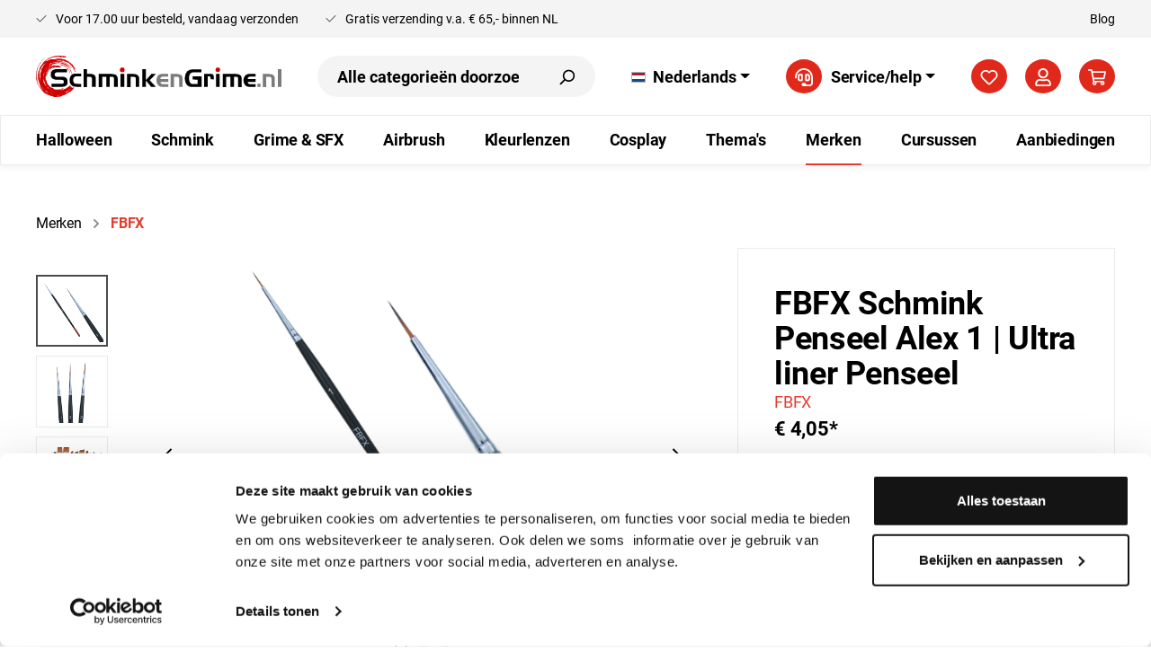

--- FILE ---
content_type: text/html; charset=UTF-8
request_url: https://schminkengrime.nl/fbfx-schmink-penseel-alex-1-ultra-liner-penseel
body_size: 34643
content:

<!DOCTYPE html>

<html lang="nl-NL"
      itemscope="itemscope"
      itemtype="https://schema.org/WebPage">

                            
    <head>
                                        <meta charset="utf-8">
            
            <script>
            let gtmIsTrackingProductClicks = Boolean(), gtmContainerId = 'GTM-9FN9', hasSWConsentSupport = Boolean(Number(0));
            window.wbmScriptIsSet = false;
        </script>
        <script type="text/javascript">
            window.dataLayer = window.dataLayer || [];
            window.dataLayer.push({"ecommerce":{"currencyCode":"EUR","detail":{"actionField":{"list":"FBFX Schmink Penselen"},"products":[{"category":"FBFX Schmink Penselen","price":4.0499999999999998,"brand":"FBFX","id":"dfc73b87a38f415eb290bb042246ab9e","name":"FBFX Schmink Penseel Alex 1 | Ultra liner Penseel","sku":"FBFX-Br-Ul1","variant":""}]}},"google_tag_params":{"ecomm_prodid":"FBFX-Br-Ul1","ecomm_pagetype":"product"}});

                    </script>                <!-- WbmTagManagerEcomm Head Snippet Start -->
        <script id="wbmTagManger" type="text/javascript">
            function getCookie(name) {
                var cookieMatch = document.cookie.match(name + '=(.*?)(;|$)');
                return cookieMatch && decodeURI(cookieMatch[1]);
            }

            var gtmCookieSet = getCookie('wbm-tagmanager-enabled');
            
            var googleTag = function(w,d,s,l,i){w[l]=w[l]||[];w[l].push({'gtm.start':new Date().getTime(),event:'gtm.js'});var f=d.getElementsByTagName(s)[0],j=d.createElement(s),dl=l!='dataLayer'?'&l='+l:'';j.async=true;j.src='https://www.googletagmanager.com/gtm.js?id='+i+dl+'';f.parentNode.insertBefore(j,f);};
            

            if (hasSWConsentSupport && gtmCookieSet === null) {
                window.wbmGoogleTagmanagerId = gtmContainerId;
                window.wbmScriptIsSet = false;
                window.googleTag = googleTag;
            } else {
                window.wbmScriptIsSet = true;
                googleTag(window, document, 'script', 'dataLayer', gtmContainerId);
                googleTag = null;
            }
        </script><!-- WbmTagManagerEcomm Head Snippet End -->    
                            <meta name="viewport"
                      content="width=device-width, initial-scale=1, shrink-to-fit=no">
            
                            <meta name="author"
                      content=""/>
                <meta name="robots"
                      content="index,follow"/>
                <meta name="revisit-after"
                      content="15 days"/>
                <meta name="keywords"
                      content=""/>
                <meta name="description"
                      content="FBFX Alex 1 Ultra Liner: perfect voor het zetten van uiterst dunne lijnen in schminkdesigns. Ontdek de precisie en bestel nu! ✓ Snelle levering beschikbaar!"/>
            
                <meta property="og:type"
          content="product"/>
    <meta property="og:site_name"
          content="SchminkenGrime.nl"/>
    <meta property="og:url"
          content="https://schminkengrime.nl/fbfx-schmink-penseel-alex-1-ultra-liner-penseel"/>
    <meta property="og:title"
          content="FBFX Alex 1 Ultra Liner Penseel"/>

    <meta property="og:description"
          content="FBFX Alex 1 Ultra Liner: perfect voor het zetten van uiterst dunne lijnen in schminkdesigns. Ontdek de precisie en bestel nu! ✓ Snelle levering beschikbaar!"/>
    <meta property="og:image"
          content="https://schminkengrime.nl/media/03/da/7d/1683662123/FBFXBrush Alex 1.png"/>

            <meta property="product:brand"
              content="FBFX"/>
    
            <meta property="product:price:amount"
          content="4.05"/>
    <meta property="product:price:currency"
          content="EUR"/>
    <meta property="product:product_link"
          content="https://schminkengrime.nl/fbfx-schmink-penseel-alex-1-ultra-liner-penseel"/>

    <meta name="twitter:card"
          content="product"/>
    <meta name="twitter:site"
          content="SchminkenGrime.nl"/>
    <meta name="twitter:title"
          content="FBFX Alex 1 Ultra Liner Penseel"/>
    <meta name="twitter:description"
          content="FBFX Alex 1 Ultra Liner: perfect voor het zetten van uiterst dunne lijnen in schminkdesigns. Ontdek de precisie en bestel nu! ✓ Snelle levering beschikbaar!"/>
    <meta name="twitter:image"
          content="https://schminkengrime.nl/media/03/da/7d/1683662123/FBFXBrush Alex 1.png"/>

                            <meta itemprop="copyrightHolder"
                      content="SchminkenGrime.nl"/>
                <meta itemprop="copyrightYear"
                      content=""/>
                <meta itemprop="isFamilyFriendly"
                      content="true"/>
                <meta itemprop="image"
                      content="https://schminkengrime.nl/media/67/f9/d7/1590672982/logo.svg"/>
            
                                                
                    <link rel="shortcut icon"
                  href="https://schminkengrime.nl/media/6e/cf/d8/1590673108/apple-touch-icon-180x180.png">
        
                                <link rel="apple-touch-icon"
                  sizes="180x180"
                  href="https://schminkengrime.nl/media/6e/cf/d8/1590673108/apple-touch-icon-180x180.png">
                    
                            
            
    
    <link rel="canonical" href="https://schminkengrime.nl/fbfx-schmink-penseel-alex-1-ultra-liner-penseel" />

            <title itemprop="name">
                           FBFX Alex 1 Ultra Liner Penseel | SchminkenGrime.nl
            </title>

            <link rel="stylesheet" href="https://use.typekit.net/czs3nld.css">
                                                                            <link rel="stylesheet"
                      href="https://schminkengrime.nl/theme/0e636ac8b1747d77963d9e26c5264374/css/all.css?1768941436889009">
                                    

        
    <style type="text/css" data-plugin="zenitPlatformDataBadges">
        
        :root {
            --databadges-listings-font-size: px;
            --databadges-listings-height: 5px;
            --databadges-listings-radius-left: px;
            --databadges-listings-radius-right: px;
            --databadges-listings-padding-vertical: -5px;
            --databadges-listings-padding-horizontal: px;

            --databadges-details-font-size: px;
            --databadges-details-height: 5px;
            --databadges-details-radius-left: px;
            --databadges-details-radius-right: px;
            --databadges-details-padding-vertical: -5px;
            --databadges-details-padding-horizontal: px;

            --databadges-margin-left: 0;
        }

        
        
        
        
        
        
        
        
        
        
        
        
    </style>

    

            
    

                        <script>
        window.features = {"V6_5_0_0":false,"v6.5.0.0":false,"PERFORMANCE_TWEAKS":false,"performance.tweaks":false,"FEATURE_NEXT_1797":false,"feature.next.1797":false,"FEATURE_NEXT_16710":false,"feature.next.16710":false,"FEATURE_NEXT_13810":false,"feature.next.13810":false,"FEATURE_NEXT_13250":false,"feature.next.13250":false,"FEATURE_NEXT_17276":false,"feature.next.17276":false,"FEATURE_NEXT_16151":false,"feature.next.16151":false,"FEATURE_NEXT_16155":false,"feature.next.16155":false,"FEATURE_NEXT_19501":false,"feature.next.19501":false,"FEATURE_NEXT_15053":false,"feature.next.15053":false,"FEATURE_NEXT_18215":false,"feature.next.18215":false,"FEATURE_NEXT_15815":false,"feature.next.15815":false,"FEATURE_NEXT_14699":false,"feature.next.14699":false,"FEATURE_NEXT_15707":false,"feature.next.15707":false,"FEATURE_NEXT_14360":false,"feature.next.14360":false,"FEATURE_NEXT_15172":false,"feature.next.15172":false,"FEATURE_NEXT_14001":false,"feature.next.14001":false,"FEATURE_NEXT_7739":false,"feature.next.7739":false,"FEATURE_NEXT_16200":false,"feature.next.16200":false,"FEATURE_NEXT_13410":false,"feature.next.13410":false,"FEATURE_NEXT_15917":false,"feature.next.15917":false,"FEATURE_NEXT_15957":false,"feature.next.15957":false,"FEATURE_NEXT_13601":false,"feature.next.13601":false,"FEATURE_NEXT_16992":false,"feature.next.16992":false,"FEATURE_NEXT_7530":false,"feature.next.7530":false,"FEATURE_NEXT_16824":false,"feature.next.16824":false,"FEATURE_NEXT_16271":false,"feature.next.16271":false,"FEATURE_NEXT_15381":false,"feature.next.15381":false,"FEATURE_NEXT_17275":false,"feature.next.17275":false,"FEATURE_NEXT_17016":false,"feature.next.17016":false,"FEATURE_NEXT_16236":false,"feature.next.16236":false,"FEATURE_NEXT_16640":false,"feature.next.16640":false,"FEATURE_NEXT_17858":false,"feature.next.17858":false,"FEATURE_NEXT_6758":false,"feature.next.6758":false,"FEATURE_NEXT_19048":false,"feature.next.19048":false,"FEATURE_NEXT_19822":false,"feature.next.19822":false,"FEATURE_NEXT_18129":false,"feature.next.18129":false,"FEATURE_NEXT_19163":false,"feature.next.19163":false,"FEATURE_NEXT_18187":false,"feature.next.18187":false,"FEATURE_NEXT_17978":false,"feature.next.17978":false,"FEATURE_NEXT_11634":false,"feature.next.11634":false,"FEATURE_NEXT_21547":false,"feature.next.21547":false,"FEATURE_NEXT_22900":false,"feature.next.22900":false};
    </script>
        
                                                    
                            
            
                
        
            </head>

        <body class="is-ctl-product is-act-index">

                                    <noscript>
                <iframe src="https://www.googletagmanager.com/ns.html?id=GTM-9FN9"
                        height="0" width="0" style="display:none;visibility:hidden"></iframe>
            </noscript>
                            <noscript class="noscript-main">
                
    <div role="alert"
         class="alert alert-info alert-has-icon">
                                                        <span class="icon icon-info"><svg xmlns="http://www.w3.org/2000/svg" xmlns:xlink="http://www.w3.org/1999/xlink" width="24" height="24" viewBox="0 0 24 24"><defs><path d="M12 7c.5523 0 1 .4477 1 1s-.4477 1-1 1-1-.4477-1-1 .4477-1 1-1zm1 9c0 .5523-.4477 1-1 1s-1-.4477-1-1v-5c0-.5523.4477-1 1-1s1 .4477 1 1v5zm11-4c0 6.6274-5.3726 12-12 12S0 18.6274 0 12 5.3726 0 12 0s12 5.3726 12 12zM12 2C6.4772 2 2 6.4772 2 12s4.4772 10 10 10 10-4.4772 10-10S17.5228 2 12 2z" id="icons-default-info" /></defs><use xlink:href="#icons-default-info" fill="#758CA3" fill-rule="evenodd" /></svg>
        </span>                                    
                    <div class="alert-content-container">
                                                    
                                    <div class="alert-content">
                                                    Om onze shop volledig te kunnen gebruiken, raden wij je aan Javascript in je browser te activeren.
                                            </div>
                
                                                                </div>
            </div>
            </noscript>
        

                    <header class="header-main">
                        <div class="header-top-bar">
        <div class="container">
            <div class="header-top-bar-inner">
                <div class="header-usps-wrapper">
                        <div class="usps-wrapper">
        <ul class="items">
            <li class="item-1"><span class="icon icon-checkmark icon-secondary"><svg xmlns="http://www.w3.org/2000/svg" xmlns:xlink="http://www.w3.org/1999/xlink" width="24" height="24" viewBox="0 0 24 24"><defs><path id="icons-default-checkmark" d="M2.7071 10.2929c-.3905-.3905-1.0237-.3905-1.4142 0-.3905.3905-.3905 1.0237 0 1.4142l7 7c.3905.3905 1.0237.3905 1.4142 0l13-13c.3905-.3905.3905-1.0237 0-1.4142-.3905-.3905-1.0237-.3905-1.4142 0L9 16.5858l-6.2929-6.293z" /></defs><use xlink:href="#icons-default-checkmark" fill="#758CA3" fill-rule="evenodd" /></svg>
        </span> <span>Voor 17.00 uur besteld, vandaag verzonden</span></li>
            <li class="item-2"><span class="icon icon-checkmark icon-secondary"><svg xmlns="http://www.w3.org/2000/svg" xmlns:xlink="http://www.w3.org/1999/xlink" width="24" height="24" viewBox="0 0 24 24"><defs><path id="icons-default-checkmark" d="M2.7071 10.2929c-.3905-.3905-1.0237-.3905-1.4142 0-.3905.3905-.3905 1.0237 0 1.4142l7 7c.3905.3905 1.0237.3905 1.4142 0l13-13c.3905-.3905.3905-1.0237 0-1.4142-.3905-.3905-1.0237-.3905-1.4142 0L9 16.5858l-6.2929-6.293z" /></defs><use xlink:href="#icons-default-checkmark" fill="#758CA3" fill-rule="evenodd" /></svg>
        </span> <span>Gratis verzending v.a. € 65,- binnen NL</span></li>
                                </ul>
    </div>
                </div>
                <ul class="header-top-bar-menu items">
                    <li><a href="/blog/">Blog</a></li>
                </ul>
            </div>
        </div>
    </div>
                        <div class="container">
                            
            <div class="row align-items-center header-row">
                <div class="col-5 col-lg-auto header-logo-col">
            <div class="header-logo-main">
                    <a class="header-logo-main-link"
               href="/"
               title="Naar de startpagina">
                                    <picture class="header-logo-picture">
                                                                                
                                                                            
                                                                                    <img src="https://schminkengrime.nl/media/67/f9/d7/1590672982/logo.svg"
                                     alt="Naar de startpagina"
                                     class="img-fluid header-logo-main-img"/>
                                                                        </picture>
                            </a>
            </div>
    </div>

                <div class="col-12 order-2 col-lg order-sm-0 header-search-col">
        
    <div class="collapse"
         id="searchCollapse">
        <div class="header-search">
            <form action="/search"
                  method="get"
                  data-search-form="true"
                  data-search-widget-options='{&quot;searchWidgetMinChars&quot;:3}'
                  data-url="/suggest?search="
                  class="header-search-form">
                                    <div class="input-group">
                                                    <input type="search"
                                   name="search"
                                   class="form-control header-search-input"
                                   autocomplete="off"
                                   autocapitalize="off"
                                   placeholder="Alle categorieën doorzoeken..."
                                   aria-label="Alle categorieën doorzoeken..."
                                   value=""
                            >
                        
                                                                                                                <div class="input-group-append">
                                    <button type="submit"
                                            class="btn header-search-btn"
                                            aria-label="Zoeken">
                                        <span class="header-search-icon">
                                            <span class="icon icon-search"><svg xmlns="http://www.w3.org/2000/svg" xmlns:xlink="http://www.w3.org/1999/xlink" width="24" height="24" viewBox="0 0 24 24"><defs><path d="M10.0944 16.3199 4.707 21.707c-.3905.3905-1.0237.3905-1.4142 0-.3905-.3905-.3905-1.0237 0-1.4142L8.68 14.9056C7.6271 13.551 7 11.8487 7 10c0-4.4183 3.5817-8 8-8s8 3.5817 8 8-3.5817 8-8 8c-1.8487 0-3.551-.627-4.9056-1.6801zM15 16c3.3137 0 6-2.6863 6-6s-2.6863-6-6-6-6 2.6863-6 6 2.6863 6 6 6z" id="icons-default-search" /></defs><use xlink:href="#icons-default-search" fill="#758CA3" fill-rule="evenodd" /></svg>
        </span>                                        </span>
                                    </button>
                                </div>
                                                                        </div>
                            </form>
        </div>
    </div>
    </div>
    <div class="col-auto d-none d-lg-block">
                <div class="top-bar d-none d-lg-block">
        <nav class="top-bar-nav">
                                            
            <div class="top-bar-nav-item top-bar-language">
                            <form method="post"
                      action="/checkout/language"
                      class="language-form"
                      data-form-auto-submit="true">

                                                                <input type="hidden" name="_csrf_token" value="b11b64aabe26cba7a33.cmOHr57CZzul0-v6-MMUvDZGmn2jdkiTzPYf0tYXGfk.CBTOnNWNJAz845-Vlo55iHEWzDnCIya-i7UuvOJiSpw1CujKr4Y0D9Oaog">
                    
                                                                                                                    
                        <div class="languages-menu dropdown">
                            <button class="btn dropdown-toggle top-bar-nav-btn"
                                    type="button"
                                    id="languagesDropdown-top-bar"
                                    data-toggle="dropdown"
                                    aria-haspopup="true"
                                    aria-expanded="false">
                                <div class="top-bar-list-icon language-flag country-nl language-nl"></div>
                                <span class="top-bar-nav-text">Nederlands</span>
                            </button>
                                                            <div class="top-bar-list dropdown-menu dropdown-menu-right"
                                    aria-labelledby="languagesDropdown-top-bar">
                                                                            <div class="top-bar-list-item dropdown-item"
                                             title="">

                                                                                                                                                                                                                                            
                                                <label class="top-bar-list-label"
                                                       for="top-bar-2fbb5fe2e29a4d70aa5854ce7ce3e20b">
                                                    <input id="top-bar-2fbb5fe2e29a4d70aa5854ce7ce3e20b"
                                                           class="top-bar-list-radio"
                                                           value="2fbb5fe2e29a4d70aa5854ce7ce3e20b"
                                                           name="languageId"
                                                           type="radio"
                                                        >
                                                    <div class="top-bar-list-icon language-flag country-en language-gb"></div>
                                                    English
                                                </label>
                                                                                    </div>
                                                                            <div class="top-bar-list-item dropdown-item"
                                             title="">

                                                                                                                                                                                                                                            
                                                <label class="top-bar-list-label"
                                                       for="top-bar-c787c6ad1f054a10abd2f1bc1de63ff7">
                                                    <input id="top-bar-c787c6ad1f054a10abd2f1bc1de63ff7"
                                                           class="top-bar-list-radio"
                                                           value="c787c6ad1f054a10abd2f1bc1de63ff7"
                                                           name="languageId"
                                                           type="radio"
                                                        >
                                                    <div class="top-bar-list-icon language-flag country-de language-de"></div>
                                                    German
                                                </label>
                                                                                    </div>
                                                                            <div class="top-bar-list-item dropdown-item item-checked"
                                             title="">

                                                                                                                                                                                                                                            
                                                <label class="top-bar-list-label"
                                                       for="top-bar-8dd13e68e0f149c2bfd097e304b685e1">
                                                    <input id="top-bar-8dd13e68e0f149c2bfd097e304b685e1"
                                                           class="top-bar-list-radio"
                                                           value="8dd13e68e0f149c2bfd097e304b685e1"
                                                           name="languageId"
                                                           type="radio"
                                                         checked>
                                                    <div class="top-bar-list-icon language-flag country-nl language-nl"></div>
                                                    Nederlands
                                                </label>
                                                                                    </div>
                                                                    </div>
                                                    </div>

                        <input name="redirectTo" type="hidden" value="frontend.detail.page"/>

                                                    <input name="redirectParameters[productId]" type="hidden" value="dfc73b87a38f415eb290bb042246ab9e">
                                                            </form>
                    </div>
                
                                            
                
                                </nav>
    </div>


        </div>

                                    <div class="col-auto d-none d-lg-block">
                <div class="service-menu dropdown">
                    <button class="btn dropdown-toggle top-bar-nav-btn"
                            type="button"
                            id="serviceMenuDropdown-"
                            data-toggle="dropdown"
                            aria-haspopup="true"
                            aria-expanded="false">
                        <div class="header-actions-btn">
                            <span class="icon icon-headset"><svg xmlns="http://www.w3.org/2000/svg" viewBox="0 0 512 512"><path d="M224 336V192.36c0-17.67-14.33-32-32-32h-48c-35.35 0-64 28.65-64 64V304c0 35.35 28.65 64 64 64h48c17.67 0 32-14.33 32-32zm-48-16h-32c-8.82 0-16-7.18-16-16v-79.64c0-8.82 7.18-16 16-16h32V320zM256 0C113.18 0 4.58 118.83 0 256v16c0 8.84 7.16 16 16 16h16c8.84 0 16-7.16 16-16v-16c0-114.69 93.31-208 208-208s208 93.31 208 208h-.12c.08 2.43.12 165.72.12 165.72 0 23.35-18.93 42.28-42.28 42.28H320c0-26.51-21.49-48-48-48h-32c-26.51 0-48 21.49-48 48s21.49 48 48 48h181.72c49.86 0 90.28-40.42 90.28-90.28V256C507.42 118.83 398.82 0 256 0zm112 368c35.35 0 64-28.65 64-64v-79.64c0-35.35-28.65-64-64-64h-48c-17.67 0-32 14.33-32 32V336c0 17.67 14.33 32 32 32h48zm-32-159.64h32c8.82 0 16 7.18 16 16V304c0 8.82-7.18 16-16 16h-32V208.36z"/></svg>
        </span>                        </div>
                        <span class="top-bar-nav-text">Service/help</span>
                    </button>
                                            <div class="dropdown-menu dropdown-menu-right"
                             aria-labelledby="serviceMenuDropdown-">
                                                                                            <a class="top-bar-list-item dropdown-item"
                                   href="https://schminkengrime.nl/klantenservice/contact"
                                   title="Contact">Contact</a>
                                                                                            <a class="top-bar-list-item dropdown-item"
                                   href="https://schminkengrime.nl/klantenservice/retourneren"
                                   title="Retourneren">Retourneren</a>
                                                                                            <a class="top-bar-list-item dropdown-item"
                                   href="https://schminkengrime.nl/klantenservice/veelgestelde-vragen"
                                   title="Veelgestelde vragen">Veelgestelde vragen</a>
                                                                                            <a class="top-bar-list-item dropdown-item"
                                   href="https://schminkengrime.nl/klantenservice/bestellen-en-verzenden"
                                   title="Bestellen en Verzenden">Bestellen en Verzenden</a>
                                                                                            <a class="top-bar-list-item dropdown-item"
                                   href="https://schminkengrime.nl/klantenservice/betaalmogelijkheden"
                                   title="Betaalmogelijkheden">Betaalmogelijkheden</a>
                                                                                            <a class="top-bar-list-item dropdown-item"
                                   href="https://schminkengrime.nl/klantenservice/algemene-voorwaarden"
                                   title="Algemene Voorwaarden">Algemene Voorwaarden</a>
                                                                                            <a class="top-bar-list-item dropdown-item"
                                   href="https://schminkengrime.nl/klantenservice/privacybeleid"
                                   title="Privacybeleid">Privacybeleid</a>
                                                                                            <a class="top-bar-list-item dropdown-item"
                                   href="https://schminkengrime.nl/klantenservice/cookieverklaring"
                                   title="Cookieverklaring">Cookieverklaring</a>
                                                                                            <a class="top-bar-list-item dropdown-item"
                                   href="https://schminkengrime.nl/klantenservice/disclaimer"
                                   title="Disclaimer">Disclaimer</a>
                                                                                            <a class="top-bar-list-item dropdown-item"
                                   href="https://schminkengrime.nl/klantenservice/over-ons"
                                   title="Over ons">Over ons</a>
                                                    </div>
                                    </div>
            </div>
            
                    <div class="col-12 order-1 col-sm-auto order-sm-2 header-actions-col">
                    <div class="row no-gutters">
                            <div class="col-auto d-lg-none">
        <div class="menu-button">
                                                                    <button class="btn nav-main-toggle-btn header-actions-btn"
                                                type="button"
                                                data-offcanvas-menu="true"
                                                aria-label="Menu">
                                                                                            <span class="icon icon-stack"><svg xmlns="http://www.w3.org/2000/svg" xmlns:xlink="http://www.w3.org/1999/xlink" width="24" height="24" viewBox="0 0 24 24"><defs><path d="M3 13c-.5523 0-1-.4477-1-1s.4477-1 1-1h18c.5523 0 1 .4477 1 1s-.4477 1-1 1H3zm0-7c-.5523 0-1-.4477-1-1s.4477-1 1-1h18c.5523 0 1 .4477 1 1s-.4477 1-1 1H3zm0 14c-.5523 0-1-.4477-1-1s.4477-1 1-1h18c.5523 0 1 .4477 1 1s-.4477 1-1 1H3z" id="icons-default-stack" /></defs><use xlink:href="#icons-default-stack" fill="#758CA3" fill-rule="evenodd" /></svg>
        </span>                                                                                    </button>
                                    
                    </div>
    </div>

                            <div class="col-auto d-lg-none">
        <div class="search-toggle">
            <button class="btn header-actions-btn search-toggle-btn js-search-toggle-btn collapsed"
                    type="button"
                    data-toggle="collapse"
                    data-target="#searchCollapse"
                    aria-expanded="false"
                    aria-controls="searchCollapse"
                    aria-label="Zoeken">
                <span class="icon icon-search"><svg xmlns="http://www.w3.org/2000/svg" xmlns:xlink="http://www.w3.org/1999/xlink" width="24" height="24" viewBox="0 0 24 24"><defs><path d="M10.0944 16.3199 4.707 21.707c-.3905.3905-1.0237.3905-1.4142 0-.3905-.3905-.3905-1.0237 0-1.4142L8.68 14.9056C7.6271 13.551 7 11.8487 7 10c0-4.4183 3.5817-8 8-8s8 3.5817 8 8-3.5817 8-8 8c-1.8487 0-3.551-.627-4.9056-1.6801zM15 16c3.3137 0 6-2.6863 6-6s-2.6863-6-6-6-6 2.6863-6 6 2.6863 6 6 6z" id="icons-default-search" /></defs><use xlink:href="#icons-default-search" fill="#758CA3" fill-rule="evenodd" /></svg>
        </span>            </button>
        </div>
    </div>

                                                                                    <div class="col-auto">
                                    <div class="header-wishlist">
                                        <a class="btn header-wishlist-btn header-actions-btn"
                                           href="/wishlist"
                                           title="Verlanglijst"
                                           aria-label="Verlanglijst">
                                                
            <span class="header-wishlist-icon">
            <span class="icon icon-heart"><svg xmlns="http://www.w3.org/2000/svg" xmlns:xlink="http://www.w3.org/1999/xlink" width="24" height="24" viewBox="0 0 24 24"><defs><path d="M20.0139 12.2998c1.8224-1.8224 1.8224-4.7772 0-6.5996-1.8225-1.8225-4.7772-1.8225-6.5997 0L12 7.1144l-1.4142-1.4142c-1.8225-1.8225-4.7772-1.8225-6.5997 0-1.8224 1.8224-1.8224 4.7772 0 6.5996l7.519 7.519a.7.7 0 0 0 .9899 0l7.5189-7.519zm1.4142 1.4142-7.519 7.519c-1.0543 1.0544-2.7639 1.0544-3.8183 0L2.572 13.714c-2.6035-2.6035-2.6035-6.8245 0-9.428 2.6035-2.6035 6.8246-2.6035 9.4281 0 2.6035-2.6035 6.8246-2.6035 9.428 0 2.6036 2.6035 2.6036 6.8245 0 9.428z" id="icons-default-heart" /></defs><use xlink:href="#icons-default-heart" fill="#758CA3" fill-rule="evenodd" /></svg>
        </span>        </span>
    
        
    
    <span class="badge badge-primary header-wishlist-badge"
          id="wishlist-basket"
          data-wishlist-storage="true"
          data-wishlist-storage-options="{&quot;listPath&quot;:&quot;\/wishlist\/list&quot;,&quot;mergePath&quot;:&quot;\/wishlist\/merge&quot;,&quot;tokenMergePath&quot;:&quot;b10a4ec71c93d7b.7jrOv9AbuJ46teF3fJwDaHTRVopqQ4u1hn_z1XQyQTg.iw6d6782_ax92KA4Fu5nX0SSIP0BO92CtDy64StAEU6ZAvbXpyrSswr_tA&quot;,&quot;pageletPath&quot;:&quot;\/wishlist\/merge\/pagelet&quot;,&quot;tokenPageletPath&quot;:&quot;e4d73deb8f46811268ba.8-WngV0ZajT5RSgTIvAZozMnB1gEOHhZVawpQ2CzTPM.nIzB8xx3AXmbNHojb69W0VRtTDpqQQAobNl5KgbfJpqph9_nKWE7fb09Sw&quot;}"
          data-wishlist-widget="true"
          data-wishlist-widget-options="{&quot;showCounter&quot;:true}"
    ></span>
                                        </a>
                                    </div>
                                </div>
                                                    
                                                    <div class="col-auto">
                                <div class="account-menu">
                                        <div class="dropdown">
                    <button class="btn account-menu-btn header-actions-btn"
                    type="button"
                    id="accountWidget"
                    data-offcanvas-account-menu="true"
                    data-toggle="dropdown"
                    aria-haspopup="true"
                    aria-expanded="false"
                    aria-label="Mijn account"
                    title="Mijn account">
                <span class="icon icon-avatar"><svg xmlns="http://www.w3.org/2000/svg" viewBox="0 0 448 512"><path d="M313.6 304c-28.7 0-42.5 16-89.6 16-47.1 0-60.8-16-89.6-16C60.2 304 0 364.2 0 438.4V464c0 26.5 21.5 48 48 48h352c26.5 0 48-21.5 48-48v-25.6c0-74.2-60.2-134.4-134.4-134.4zM400 464H48v-25.6c0-47.6 38.8-86.4 86.4-86.4 14.6 0 38.3 16 89.6 16 51.7 0 74.9-16 89.6-16 47.6 0 86.4 38.8 86.4 86.4V464zM224 288c79.5 0 144-64.5 144-144S303.5 0 224 0 80 64.5 80 144s64.5 144 144 144zm0-240c52.9 0 96 43.1 96 96s-43.1 96-96 96-96-43.1-96-96 43.1-96 96-96z"/></svg>
        </span>            </button>
        
                    <div class="dropdown-menu dropdown-menu-right account-menu-dropdown js-account-menu-dropdown"
                 aria-labelledby="accountWidget">
                

        
                                                        <button class="btn btn-light offcanvas-close js-offcanvas-close btn-block sticky-top">
                                                    <span class="icon icon-x icon-sm"><svg xmlns="http://www.w3.org/2000/svg" xmlns:xlink="http://www.w3.org/1999/xlink" width="24" height="24" viewBox="0 0 24 24"><defs><path d="m10.5858 12-7.293-7.2929c-.3904-.3905-.3904-1.0237 0-1.4142.3906-.3905 1.0238-.3905 1.4143 0L12 10.5858l7.2929-7.293c.3905-.3904 1.0237-.3904 1.4142 0 .3905.3906.3905 1.0238 0 1.4143L13.4142 12l7.293 7.2929c.3904.3905.3904 1.0237 0 1.4142-.3906.3905-1.0238.3905-1.4143 0L12 13.4142l-7.2929 7.293c-.3905.3904-1.0237.3904-1.4142 0-.3905-.3906-.3905-1.0238 0-1.4143L10.5858 12z" id="icons-default-x" /></defs><use xlink:href="#icons-default-x" fill="#758CA3" fill-rule="evenodd" /></svg>
        </span>                        
                                                    Menu sluiten
                                            </button>
                
    
                    <div class="offcanvas-content-container">
                <div class="account-menu">
                                    <div class="dropdown-header account-menu-header">
                    Mijn account
                </div>
                    
                                    <div class="account-menu-login">
                    <a href="/account/login"
                       title="Inloggen"
                       class="btn btn-primary account-menu-login-button">
                        Inloggen
                    </a>

                    <div class="account-menu-register">
                        of <a href="/account/login"
                                                            title="registreren">registreren</a>
                    </div>
                </div>
                    
                    <div class="account-menu-links">
                    <div class="header-account-menu">
        <div class="card account-menu-inner">
                                        
                                                <div class="list-group list-group-flush account-aside-list-group">
                                                                                    <a href="/account"
                                   title="Overzicht"
                                   class="list-group-item list-group-item-action account-aside-item">
                                    Overzicht
                                </a>
                            
                                                            <a href="/account/profile"
                                   title="Jouw profiel"
                                   class="list-group-item list-group-item-action account-aside-item">
                                    Jouw profiel
                                </a>
                            
                                                            <a href="/account/address"
                                   title="Adressen"
                                   class="list-group-item list-group-item-action account-aside-item">
                                    Adressen
                                </a>
                            
                            
                                                            <a href="/account/order"
                                   title="Bestellingen"
                                   class="list-group-item list-group-item-action account-aside-item">
                                    Bestellingen
                                </a>
                                                                        </div>
                            
                                                </div>
    </div>
            </div>
            </div>
        </div>
                </div>
            </div>
                                </div>
                            </div>
                        
                                                    <div class="col-auto">
                                <div class="header-cart"
                                     data-offcanvas-cart="true">
                                    <a class="btn header-cart-btn header-actions-btn"
                                       href="/checkout/cart"
                                       data-cart-widget="true"
                                       title="Winkelmandje"
                                       aria-label="Winkelmandje">
                                            <span class="header-cart-icon">
        <span class="icon icon-cart"><svg xmlns="http://www.w3.org/2000/svg" viewBox="0 0 576 512"><path d="M551.991 64H144.28l-8.726-44.608C133.35 8.128 123.478 0 112 0H12C5.373 0 0 5.373 0 12v24c0 6.627 5.373 12 12 12h80.24l69.594 355.701C150.796 415.201 144 430.802 144 448c0 35.346 28.654 64 64 64s64-28.654 64-64a63.681 63.681 0 0 0-8.583-32h145.167a63.681 63.681 0 0 0-8.583 32c0 35.346 28.654 64 64 64 35.346 0 64-28.654 64-64 0-18.136-7.556-34.496-19.676-46.142l1.035-4.757c3.254-14.96-8.142-29.101-23.452-29.101H203.76l-9.39-48h312.405c11.29 0 21.054-7.869 23.452-18.902l45.216-208C578.695 78.139 567.299 64 551.991 64zM208 472c-13.234 0-24-10.766-24-24s10.766-24 24-24 24 10.766 24 24-10.766 24-24 24zm256 0c-13.234 0-24-10.766-24-24s10.766-24 24-24 24 10.766 24 24-10.766 24-24 24zm23.438-200H184.98l-31.31-160h368.548l-34.78 160z"/></svg>
        </span>    </span>
                                        </a>
                                </div>
                            </div>
                                            </div>
                </div>
            
        </div>
                        </div>
                
            </header>
        
                    <div class="nav-main">
                                    
    <div class="main-navigation"
         id="mainNavigation"
         data-flyout-menu="true">
                    <div class="container">
                                    <nav class="nav main-navigation-menu"
                        itemscope="itemscope"
                        itemtype="http://schema.org/SiteNavigationElement">
                        
                        
                                                    
                                                                                            
                                                                
                                                                                                            <a class="nav-link main-navigation-link"
                                           href="https://schminkengrime.nl/halloween-makeup"
                                           itemprop="url"
                                           data-flyout-menu-trigger="f9535130539b49a9a25afc14af032dd6"                                                                                      title="Halloween">
                                            <div class="main-navigation-link-text">
                                                <span itemprop="name">Halloween</span>
                                            </div>
                                        </a>
                                                                                                                                                                
                                                                
                                                                                                            <a class="nav-link main-navigation-link"
                                           href="https://schminkengrime.nl/schmink"
                                           itemprop="url"
                                           data-flyout-menu-trigger="abfbc2098e204e74b127f7c31c528a84"                                                                                      title="Schmink">
                                            <div class="main-navigation-link-text">
                                                <span itemprop="name">Schmink</span>
                                            </div>
                                        </a>
                                                                                                                                                                
                                                                
                                                                                                            <a class="nav-link main-navigation-link"
                                           href="https://schminkengrime.nl/grime-special-effects-makeup"
                                           itemprop="url"
                                           data-flyout-menu-trigger="21ae3021e8134f5ea1f175decbad7a9e"                                                                                      title="Grime &amp; SFX">
                                            <div class="main-navigation-link-text">
                                                <span itemprop="name">Grime &amp; SFX</span>
                                            </div>
                                        </a>
                                                                                                                                                                
                                                                
                                                                                                            <a class="nav-link main-navigation-link"
                                           href="https://schminkengrime.nl/airbrush"
                                           itemprop="url"
                                           data-flyout-menu-trigger="429deded438e4e119a90a145ca9e8aab"                                                                                      title="Airbrush">
                                            <div class="main-navigation-link-text">
                                                <span itemprop="name">Airbrush</span>
                                            </div>
                                        </a>
                                                                                                                                                                
                                                                
                                                                                                            <a class="nav-link main-navigation-link"
                                           href="https://schminkengrime.nl/kleurlenzen"
                                           itemprop="url"
                                                                                                                                 title="Kleurlenzen">
                                            <div class="main-navigation-link-text">
                                                <span itemprop="name">Kleurlenzen</span>
                                            </div>
                                        </a>
                                                                                                                                                                
                                                                
                                                                                                            <a class="nav-link main-navigation-link"
                                           href="https://schminkengrime.nl/cosplay"
                                           itemprop="url"
                                           data-flyout-menu-trigger="1573cc1e952c4b9db3367c09bcf73d6e"                                                                                      title="Cosplay">
                                            <div class="main-navigation-link-text">
                                                <span itemprop="name">Cosplay</span>
                                            </div>
                                        </a>
                                                                                                                                                                
                                                                
                                                                                                            <a class="nav-link main-navigation-link"
                                           href="https://schminkengrime.nl/thema-s"
                                           itemprop="url"
                                           data-flyout-menu-trigger="0691d5e4f84f4486ab6d10b7eeb8e669"                                                                                      title="Thema&#039;s">
                                            <div class="main-navigation-link-text">
                                                <span itemprop="name">Thema&#039;s</span>
                                            </div>
                                        </a>
                                                                                                                                                                
                                                                
                                                                                                            <a class="nav-link main-navigation-link active"
                                           href="https://schminkengrime.nl/merken"
                                           itemprop="url"
                                           data-flyout-menu-trigger="98e904c146b34e8a944debe8f9cc4ff1"                                                                                      title="Merken">
                                            <div class="main-navigation-link-text">
                                                <span itemprop="name">Merken</span>
                                            </div>
                                        </a>
                                                                                                                                                                
                                                                
                                                                                                            <a class="nav-link main-navigation-link"
                                           href="https://schminkengrime.nl/schminkcursus"
                                           itemprop="url"
                                                                                                                                 title="Cursussen">
                                            <div class="main-navigation-link-text">
                                                <span itemprop="name">Cursussen</span>
                                            </div>
                                        </a>
                                                                                                                                                                
                                                                
                                                                                                            <a class="nav-link main-navigation-link"
                                           href="https://schminkengrime.nl/aanbiedingen"
                                           itemprop="url"
                                                                                                                                 title="Aanbiedingen">
                                            <div class="main-navigation-link-text">
                                                <span itemprop="name">Aanbiedingen</span>
                                            </div>
                                        </a>
                                                                                                                                            </nav>
                            </div>
        
                                                                                                                                                                                                                                                                                                                                                                                                                                                                                                                                                                                    
                                                <div class="navigation-flyouts">
                                                                                                                                                                <div class="navigation-flyout"
                                             data-flyout-menu-id="f9535130539b49a9a25afc14af032dd6">
                                            <div class="container">
                                                                                                                        <div class="row navigation-flyout-bar">
                            <div class="col">
                    <div class="navigation-flyout-category-link">
                                                                                    <a class="nav-link"
                                   href="https://schminkengrime.nl/halloween-makeup"
                                   itemprop="url"
                                   title="Halloween">
                                                                            Toon alles Halloween
                                        <span class="icon icon-arrow-right icon-primary"><svg xmlns="http://www.w3.org/2000/svg" xmlns:xlink="http://www.w3.org/1999/xlink" width="16" height="16" viewBox="0 0 16 16"><defs><path id="icons-solid-arrow-right" d="M6.7071 6.2929c-.3905-.3905-1.0237-.3905-1.4142 0-.3905.3905-.3905 1.0237 0 1.4142l3 3c.3905.3905 1.0237.3905 1.4142 0l3-3c.3905-.3905.3905-1.0237 0-1.4142-.3905-.3905-1.0237-.3905-1.4142 0L9 8.5858l-2.2929-2.293z" /></defs><use transform="rotate(-90 9 8.5)" xlink:href="#icons-solid-arrow-right" fill="#758CA3" fill-rule="evenodd" /></svg>
        </span>                                                                    </a>
                                                                        </div>
                </div>
            
                            <div class="col-auto">
                    <div class="navigation-flyout-close js-close-flyout-menu">
                                                                                    <span class="icon icon-x"><svg xmlns="http://www.w3.org/2000/svg" xmlns:xlink="http://www.w3.org/1999/xlink" width="24" height="24" viewBox="0 0 24 24"><defs><path d="m10.5858 12-7.293-7.2929c-.3904-.3905-.3904-1.0237 0-1.4142.3906-.3905 1.0238-.3905 1.4143 0L12 10.5858l7.2929-7.293c.3905-.3904 1.0237-.3904 1.4142 0 .3905.3906.3905 1.0238 0 1.4143L13.4142 12l7.293 7.2929c.3904.3905.3904 1.0237 0 1.4142-.3906.3905-1.0238.3905-1.4143 0L12 13.4142l-7.2929 7.293c-.3905.3904-1.0237.3904-1.4142 0-.3905-.3906-.3905-1.0238 0-1.4143L10.5858 12z" id="icons-default-x" /></defs><use xlink:href="#icons-default-x" fill="#758CA3" fill-rule="evenodd" /></svg>
        </span>                                                                        </div>
                </div>
                    </div>
    
            <div class="row navigation-flyout-content">
                            <div class="col-8 col-xl-9">
                    <div class="navigation-flyout-categories">
                                                        
                    
    
    <div class="row navigation-flyout-categories is-level-0">
                                            
                            <div class="col-4 navigation-flyout-col">
                                                                        <a class="nav-item nav-link navigation-flyout-link is-level-0"
                               href="https://schminkengrime.nl/grime-special-effects-makeup/alcohol-activated-makeup"
                               itemprop="url"
                                                              title="Alcohol Make-up Palette">
                                <span itemprop="name">Alcohol Make-up Palette</span>
                            </a>
                                            
                                                                            
        
    
    <div class="navigation-flyout-categories is-level-1">
            </div>
                                                            </div>
                                                        
                            <div class="col-4 navigation-flyout-col">
                                                                        <a class="nav-item nav-link navigation-flyout-link is-level-0"
                               href="https://schminkengrime.nl/halloween-makeup/gelatine"
                               itemprop="url"
                                                              title="Gelatine">
                                <span itemprop="name">Gelatine</span>
                            </a>
                                            
                                                                            
        
    
    <div class="navigation-flyout-categories is-level-1">
            </div>
                                                            </div>
                                                        
                            <div class="col-4 navigation-flyout-col">
                                                                        <a class="nav-item nav-link navigation-flyout-link is-level-0"
                               href="https://schminkengrime.nl/grime-special-effects-makeup/nep-bloed"
                               itemprop="url"
                                                              title="Halloween Bloed">
                                <span itemprop="name">Halloween Bloed</span>
                            </a>
                                            
                                                                            
        
    
    <div class="navigation-flyout-categories is-level-1">
            </div>
                                                            </div>
                                                        
                            <div class="col-4 navigation-flyout-col">
                                                                        <a class="nav-item nav-link navigation-flyout-link is-level-0"
                               href="https://schminkengrime.nl/grime-special-effects-makeup/prothese-en-wonden"
                               itemprop="url"
                                                              title="Halloween SFX Protheses &amp; Wonden">
                                <span itemprop="name">Halloween SFX Protheses &amp; Wonden</span>
                            </a>
                                            
                                                                            
        
    
    <div class="navigation-flyout-categories is-level-1">
            </div>
                                                            </div>
                                                        
                            <div class="col-4 navigation-flyout-col">
                                                                        <a class="nav-item nav-link navigation-flyout-link is-level-0"
                               href="https://schminkengrime.nl/grime-special-effects-makeup/huidlijm"
                               itemprop="url"
                                                              title="Huidlijm">
                                <span itemprop="name">Huidlijm</span>
                            </a>
                                            
                                                                            
        
    
    <div class="navigation-flyout-categories is-level-1">
            </div>
                                                            </div>
                                                        
                            <div class="col-4 navigation-flyout-col">
                                                                        <a class="nav-item nav-link navigation-flyout-link is-level-0"
                               href="https://schminkengrime.nl/grime-special-effects-makeup/kaalkop"
                               itemprop="url"
                                                              title="Kaalkoppen &amp; Bald Caps">
                                <span itemprop="name">Kaalkoppen &amp; Bald Caps</span>
                            </a>
                                            
                                                                            
        
    
    <div class="navigation-flyout-categories is-level-1">
            </div>
                                                            </div>
                                                        
                            <div class="col-4 navigation-flyout-col">
                                                                        <a class="nav-item nav-link navigation-flyout-link is-level-0"
                               href="https://schminkengrime.nl/halloween-makeup/kleurlenzen"
                               itemprop="url"
                                                              title="Kleurlenzen">
                                <span itemprop="name">Kleurlenzen</span>
                            </a>
                                            
                                                                            
        
    
    <div class="navigation-flyout-categories is-level-1">
            </div>
                                                            </div>
                                                        
                            <div class="col-4 navigation-flyout-col">
                                                                        <a class="nav-item nav-link navigation-flyout-link is-level-0"
                               href="https://schminkengrime.nl/halloween-makeup/latex"
                               itemprop="url"
                                                              title="Latex">
                                <span itemprop="name">Latex</span>
                            </a>
                                            
                                                                            
        
    
    <div class="navigation-flyout-categories is-level-1">
            </div>
                                                            </div>
                                                        
                            <div class="col-4 navigation-flyout-col">
                                                                        <a class="nav-item nav-link navigation-flyout-link is-level-0"
                               href="https://schminkengrime.nl/grime-sfx/mouth-stain"
                               itemprop="url"
                                                              title="Mouth Stain">
                                <span itemprop="name">Mouth Stain</span>
                            </a>
                                            
                                                                            
        
    
    <div class="navigation-flyout-categories is-level-1">
            </div>
                                                            </div>
                                                        
                            <div class="col-4 navigation-flyout-col">
                                                                        <a class="nav-item nav-link navigation-flyout-link is-level-0"
                               href="https://schminkengrime.nl/grime-sfx/penselen-tools"
                               itemprop="url"
                                                              title="Penselen &amp; Tools">
                                <span itemprop="name">Penselen &amp; Tools</span>
                            </a>
                                            
                                                                            
        
    
    <div class="navigation-flyout-categories is-level-1">
            </div>
                                                            </div>
                                                        
                            <div class="col-4 navigation-flyout-col">
                                                                        <a class="nav-item nav-link navigation-flyout-link is-level-0"
                               href="https://schminkengrime.nl/grime-sfx/removers-reiniging"
                               itemprop="url"
                                                              title="Removers &amp; Reiniging">
                                <span itemprop="name">Removers &amp; Reiniging</span>
                            </a>
                                            
                                                                            
        
    
    <div class="navigation-flyout-categories is-level-1">
            </div>
                                                            </div>
                                                        
                            <div class="col-4 navigation-flyout-col">
                                                                        <a class="nav-item nav-link navigation-flyout-link is-level-0"
                               href="https://schminkengrime.nl/halloween-makeup/sculpt-gel"
                               itemprop="url"
                                                              title="Sculpt Gel">
                                <span itemprop="name">Sculpt Gel</span>
                            </a>
                                            
                                                                            
        
    
    <div class="navigation-flyout-categories is-level-1">
            </div>
                                                            </div>
                                                        
                            <div class="col-4 navigation-flyout-col">
                                                                        <a class="nav-item nav-link navigation-flyout-link is-level-0"
                               href="https://schminkengrime.nl/grime-special-effects-makeup/fixatie-producten"
                               itemprop="url"
                                                              title="Sealers &amp; Fixatie">
                                <span itemprop="name">Sealers &amp; Fixatie</span>
                            </a>
                                            
                                                                            
        
    
    <div class="navigation-flyout-categories is-level-1">
            </div>
                                                            </div>
                                                        
                            <div class="col-4 navigation-flyout-col">
                                                                        <a class="nav-item nav-link navigation-flyout-link is-level-0"
                               href="https://schminkengrime.nl/halloween-makeup/tanden"
                               itemprop="url"
                                                              title="Tanden">
                                <span itemprop="name">Tanden</span>
                            </a>
                                            
                                                                            
        
    
    <div class="navigation-flyout-categories is-level-1">
            </div>
                                                            </div>
                                                        
                            <div class="col-4 navigation-flyout-col">
                                                                        <a class="nav-item nav-link navigation-flyout-link is-level-0"
                               href="https://schminkengrime.nl/grime-special-effects-makeup/tandlak"
                               itemprop="url"
                                                              title="Tandlak">
                                <span itemprop="name">Tandlak</span>
                            </a>
                                            
                                                                            
        
    
    <div class="navigation-flyout-categories is-level-1">
            </div>
                                                            </div>
                                                        
                            <div class="col-4 navigation-flyout-col">
                                                                        <a class="nav-item nav-link navigation-flyout-link is-level-0"
                               href="https://schminkengrime.nl/halloween-makeup/vampier-tanden"
                               itemprop="url"
                                                              title="Vampier Tanden">
                                <span itemprop="name">Vampier Tanden</span>
                            </a>
                                            
                                                                            
        
    
    <div class="navigation-flyout-categories is-level-1">
            </div>
                                                            </div>
                                                        
                            <div class="col-4 navigation-flyout-col">
                                                                        <a class="nav-item nav-link navigation-flyout-link is-level-0"
                               href="https://schminkengrime.nl/grime-special-effects-makeup/vetschmink"
                               itemprop="url"
                                                              title="Vetschmink">
                                <span itemprop="name">Vetschmink</span>
                            </a>
                                            
                                                                            
        
    
    <div class="navigation-flyout-categories is-level-1">
            </div>
                                                            </div>
                                                        
                            <div class="col-4 navigation-flyout-col">
                                                                        <a class="nav-item nav-link navigation-flyout-link is-level-0"
                               href="https://schminkengrime.nl/halloween-makeup/fx-wax"
                               itemprop="url"
                                                              title="Wax">
                                <span itemprop="name">Wax</span>
                            </a>
                                            
                                                                            
        
    
    <div class="navigation-flyout-categories is-level-1">
            </div>
                                                            </div>
                                                        
                            <div class="col-4 navigation-flyout-col">
                                                                        <a class="nav-item nav-link navigation-flyout-link is-level-0"
                               href="https://schminkengrime.nl/grime-special-effects-makeup/zelf-protheses-maken"
                               itemprop="url"
                                                              title="Zelf Protheses Maken">
                                <span itemprop="name">Zelf Protheses Maken</span>
                            </a>
                                            
                                                                            
        
    
    <div class="navigation-flyout-categories is-level-1">
            </div>
                                                            </div>
                        </div>
                                            </div>
                </div>
            
                                            <div class="col-4 col-xl-3">
                    <div class="navigation-flyout-teaser">
                                                    <a class="navigation-flyout-teaser-image-container"
                               href="https://schminkengrime.nl/halloween-makeup"
                                                              title="Halloween">
                                                    
                        
                        
    
    
    
                
        
                
                    
            <img src="https://schminkengrime.nl/media/03/7b/e1/1708373936/SchminkenGrime_Halloween.jpg"                             srcset="https://schminkengrime.nl/thumbnail/03/7b/e1/1708373936/SchminkenGrime_Halloween_1920x1920.jpg 1920w, https://schminkengrime.nl/thumbnail/03/7b/e1/1708373936/SchminkenGrime_Halloween_800x800.jpg 800w, https://schminkengrime.nl/thumbnail/03/7b/e1/1708373936/SchminkenGrime_Halloween_400x400.jpg 400w"                                 sizes="310px"
                                         class="navigation-flyout-teaser-image" alt="Halloween Make-up | SchminkenGrime.nl" title="Halloween Make-up | SchminkenGrime.nl" data-object-fit="cover"        />
                                </a>
                                            </div>
                </div>
                                    </div>
                                                                                                </div>
                                        </div>
                                                                                                                                                                                                            <div class="navigation-flyout"
                                             data-flyout-menu-id="abfbc2098e204e74b127f7c31c528a84">
                                            <div class="container">
                                                                                                                        <div class="row navigation-flyout-bar">
                            <div class="col">
                    <div class="navigation-flyout-category-link">
                                                                                    <a class="nav-link"
                                   href="https://schminkengrime.nl/schmink"
                                   itemprop="url"
                                   title="Schmink">
                                                                            Toon alles Schmink
                                        <span class="icon icon-arrow-right icon-primary"><svg xmlns="http://www.w3.org/2000/svg" xmlns:xlink="http://www.w3.org/1999/xlink" width="16" height="16" viewBox="0 0 16 16"><defs><path id="icons-solid-arrow-right" d="M6.7071 6.2929c-.3905-.3905-1.0237-.3905-1.4142 0-.3905.3905-.3905 1.0237 0 1.4142l3 3c.3905.3905 1.0237.3905 1.4142 0l3-3c.3905-.3905.3905-1.0237 0-1.4142-.3905-.3905-1.0237-.3905-1.4142 0L9 8.5858l-2.2929-2.293z" /></defs><use transform="rotate(-90 9 8.5)" xlink:href="#icons-solid-arrow-right" fill="#758CA3" fill-rule="evenodd" /></svg>
        </span>                                                                    </a>
                                                                        </div>
                </div>
            
                            <div class="col-auto">
                    <div class="navigation-flyout-close js-close-flyout-menu">
                                                                                    <span class="icon icon-x"><svg xmlns="http://www.w3.org/2000/svg" xmlns:xlink="http://www.w3.org/1999/xlink" width="24" height="24" viewBox="0 0 24 24"><defs><path d="m10.5858 12-7.293-7.2929c-.3904-.3905-.3904-1.0237 0-1.4142.3906-.3905 1.0238-.3905 1.4143 0L12 10.5858l7.2929-7.293c.3905-.3904 1.0237-.3904 1.4142 0 .3905.3906.3905 1.0238 0 1.4143L13.4142 12l7.293 7.2929c.3904.3905.3904 1.0237 0 1.4142-.3906.3905-1.0238.3905-1.4143 0L12 13.4142l-7.2929 7.293c-.3905.3904-1.0237.3904-1.4142 0-.3905-.3906-.3905-1.0238 0-1.4143L10.5858 12z" id="icons-default-x" /></defs><use xlink:href="#icons-default-x" fill="#758CA3" fill-rule="evenodd" /></svg>
        </span>                                                                        </div>
                </div>
                    </div>
    
            <div class="row navigation-flyout-content">
                            <div class="col-8 col-xl-9">
                    <div class="navigation-flyout-categories">
                                                        
                    
    
    <div class="row navigation-flyout-categories is-level-0">
                                            
                            <div class="col-4 navigation-flyout-col">
                                                                        <a class="nav-item nav-link navigation-flyout-link is-level-0"
                               href="https://schminkengrime.nl/schmink/brush-cleaner"
                               itemprop="url"
                                                              title="Brush Cleaner">
                                <span itemprop="name">Brush Cleaner</span>
                            </a>
                                            
                                                                            
        
    
    <div class="navigation-flyout-categories is-level-1">
            </div>
                                                            </div>
                                                        
                            <div class="col-4 navigation-flyout-col">
                                                                        <a class="nav-item nav-link navigation-flyout-link is-level-0"
                               href="https://schminkengrime.nl/cadeaubon"
                               itemprop="url"
                                                              title="Cadeaubon">
                                <span itemprop="name">Cadeaubon</span>
                            </a>
                                            
                                                                            
        
    
    <div class="navigation-flyout-categories is-level-1">
            </div>
                                                            </div>
                                                        
                            <div class="col-4 navigation-flyout-col">
                                                                        <a class="nav-item nav-link navigation-flyout-link is-level-0"
                               href="https://schminkengrime.nl/schmink/cake-schmink"
                               itemprop="url"
                                                              title="Cake Make-up">
                                <span itemprop="name">Cake Make-up</span>
                            </a>
                                            
                                                                            
        
    
    <div class="navigation-flyout-categories is-level-1">
            </div>
                                                            </div>
                                                        
                            <div class="col-4 navigation-flyout-col">
                                                                        <a class="nav-item nav-link navigation-flyout-link is-level-0"
                               href="https://schminkengrime.nl/schmink/eyeliner-mascara"
                               itemprop="url"
                                                              title="Eyeliner &amp; Mascara">
                                <span itemprop="name">Eyeliner &amp; Mascara</span>
                            </a>
                                            
                                                                            
        
    
    <div class="navigation-flyout-categories is-level-1">
            </div>
                                                            </div>
                                                        
                            <div class="col-4 navigation-flyout-col">
                                                                        <a class="nav-item nav-link navigation-flyout-link is-level-0"
                               href="https://schminkengrime.nl/schmink/glittertattoo"
                               itemprop="url"
                                                              title="Glittertattoo">
                                <span itemprop="name">Glittertattoo</span>
                            </a>
                                            
                                                                            
        
    
    <div class="navigation-flyout-categories is-level-1">
            </div>
                                                            </div>
                                                        
                            <div class="col-4 navigation-flyout-col">
                                                                        <a class="nav-item nav-link navigation-flyout-link is-level-0"
                               href="https://schminkengrime.nl/schmink/gekleurde-haargel"
                               itemprop="url"
                                                              title="Haarkleuring">
                                <span itemprop="name">Haarkleuring</span>
                            </a>
                                            
                                                                            
        
    
    <div class="navigation-flyout-categories is-level-1">
            </div>
                                                            </div>
                                                        
                            <div class="col-4 navigation-flyout-col">
                                                                        <a class="nav-item nav-link navigation-flyout-link is-level-0"
                               href="https://schminkengrime.nl/schmink/make-up-potlood"
                               itemprop="url"
                                                              title="Make-up Potlood">
                                <span itemprop="name">Make-up Potlood</span>
                            </a>
                                            
                                                                            
        
    
    <div class="navigation-flyout-categories is-level-1">
            </div>
                                                            </div>
                                                        
                            <div class="col-4 navigation-flyout-col">
                                                                        <a class="nav-item nav-link navigation-flyout-link is-level-0"
                               href="https://schminkengrime.nl/schmink/metallic-schmink"
                               itemprop="url"
                                                              title="Metallic Schmink">
                                <span itemprop="name">Metallic Schmink</span>
                            </a>
                                            
                                                                            
        
    
    <div class="navigation-flyout-categories is-level-1">
            </div>
                                                            </div>
                                                        
                            <div class="col-4 navigation-flyout-col">
                                                                        <a class="nav-item nav-link navigation-flyout-link is-level-0"
                               href="https://schminkengrime.nl/schmink/neon-schmink"
                               itemprop="url"
                                                              title="Neon Schmink">
                                <span itemprop="name">Neon Schmink</span>
                            </a>
                                            
                                                                            
        
    
    <div class="navigation-flyout-categories is-level-1">
            </div>
                                                            </div>
                                                        
                            <div class="col-4 navigation-flyout-col">
                                                                        <a class="nav-item nav-link navigation-flyout-link is-level-0"
                               href="https://schminkengrime.nl/schmink/oefenmateriaal"
                               itemprop="url"
                                                              title="Oefenmateriaal">
                                <span itemprop="name">Oefenmateriaal</span>
                            </a>
                                            
                                                                            
        
    
    <div class="navigation-flyout-categories is-level-1">
            </div>
                                                            </div>
                                                        
                            <div class="col-4 navigation-flyout-col">
                                                                        <a class="nav-item nav-link navigation-flyout-link is-level-0"
                               href="https://schminkengrime.nl/schmink/schminkpenselen"
                               itemprop="url"
                                                              title="Penselen en Sponzen">
                                <span itemprop="name">Penselen en Sponzen</span>
                            </a>
                                            
                                                                            
        
    
    <div class="navigation-flyout-categories is-level-1">
                                            
                            <div class="navigation-flyout-col">
                                                                        <a class="nav-item nav-link navigation-flyout-link is-level-1"
                               href="https://schminkengrime.nl/schmink/schminkpenselen/penselen"
                               itemprop="url"
                                                              title="Penselen">
                                <span itemprop="name">Penselen</span>
                            </a>
                                            
                                                                            
        
    
    <div class="navigation-flyout-categories is-level-2">
            </div>
                                                            </div>
                                                        
                            <div class="navigation-flyout-col">
                                                                        <a class="nav-item nav-link navigation-flyout-link is-level-1"
                               href="https://schminkengrime.nl/schmink/schminkpenselen/sponsjes"
                               itemprop="url"
                                                              title="Sponsjes">
                                <span itemprop="name">Sponsjes</span>
                            </a>
                                            
                                                                            
        
    
    <div class="navigation-flyout-categories is-level-2">
            </div>
                                                            </div>
                                                        
                            <div class="navigation-flyout-col">
                                                                        <a class="nav-item nav-link navigation-flyout-link is-level-1"
                               href="https://schminkengrime.nl/schmink/schminkpenselen/accessoires"
                               itemprop="url"
                                                              title="Accessoires">
                                <span itemprop="name">Accessoires</span>
                            </a>
                                            
                                                                            
        
    
    <div class="navigation-flyout-categories is-level-2">
            </div>
                                                            </div>
                        </div>
                                                            </div>
                                                        
                            <div class="col-4 navigation-flyout-col">
                                                                        <a class="nav-item nav-link navigation-flyout-link is-level-0"
                               href="https://schminkengrime.nl/schmink/pigment-poeders"
                               itemprop="url"
                                                              title="Pigment Poeders">
                                <span itemprop="name">Pigment Poeders</span>
                            </a>
                                            
                                                                            
        
    
    <div class="navigation-flyout-categories is-level-1">
            </div>
                                                            </div>
                                                        
                            <div class="col-4 navigation-flyout-col">
                                                                        <a class="nav-item nav-link navigation-flyout-link is-level-0"
                               href="https://schminkengrime.nl/make-up/oogschaduw"
                               itemprop="url"
                                                              title="Oogschaduw">
                                <span itemprop="name">Oogschaduw</span>
                            </a>
                                            
                                                                            
        
    
    <div class="navigation-flyout-categories is-level-1">
            </div>
                                                            </div>
                                                        
                            <div class="col-4 navigation-flyout-col">
                                                                        <a class="nav-item nav-link navigation-flyout-link is-level-0"
                               href="https://schminkengrime.nl/schmink/schmink-boeken"
                               itemprop="url"
                                                              title="Schmink Boeken">
                                <span itemprop="name">Schmink Boeken</span>
                            </a>
                                            
                                                                            
        
    
    <div class="navigation-flyout-categories is-level-1">
            </div>
                                                            </div>
                                                        
                            <div class="col-4 navigation-flyout-col">
                                                                        <a class="nav-item nav-link navigation-flyout-link is-level-0"
                               href="https://schminkengrime.nl/schmink/schmink-glitters"
                               itemprop="url"
                                                              title="Schmink Glitters">
                                <span itemprop="name">Schmink Glitters</span>
                            </a>
                                            
                                                                            
        
    
    <div class="navigation-flyout-categories is-level-1">
            </div>
                                                            </div>
                                                        
                            <div class="col-4 navigation-flyout-col">
                                                                        <a class="nav-item nav-link navigation-flyout-link is-level-0"
                               href="https://schminkengrime.nl/schmink/schmink-paletten"
                               itemprop="url"
                                                              title="Schmink Paletten">
                                <span itemprop="name">Schmink Paletten</span>
                            </a>
                                            
                                                                            
        
    
    <div class="navigation-flyout-categories is-level-1">
            </div>
                                                            </div>
                                                        
                            <div class="col-4 navigation-flyout-col">
                                                                        <a class="nav-item nav-link navigation-flyout-link is-level-0"
                               href="https://schminkengrime.nl/schmink/schminksjablonen"
                               itemprop="url"
                                                              title="Schmink Sjablonen">
                                <span itemprop="name">Schmink Sjablonen</span>
                            </a>
                                            
                                                                            
        
    
    <div class="navigation-flyout-categories is-level-1">
                                            
                            <div class="navigation-flyout-col">
                                                                        <a class="nav-item nav-link navigation-flyout-link is-level-1"
                               href="https://schminkengrime.nl/merken/proaiir/proaiir-stencils/proaiir-profile-stencils"
                               itemprop="url"
                                                              title="ProAiir Profile Stencils">
                                <span itemprop="name">ProAiir Profile Stencils</span>
                            </a>
                                            
                                                                            
        
    
    <div class="navigation-flyout-categories is-level-2">
            </div>
                                                            </div>
                                                        
                            <div class="navigation-flyout-col">
                                                                        <a class="nav-item nav-link navigation-flyout-link is-level-1"
                               href="https://schminkengrime.nl/merken/proaiir/proaiir-stencils/proaiir-quickez"
                               itemprop="url"
                                                              title="ProAiir QuickEZ stencils">
                                <span itemprop="name">ProAiir QuickEZ stencils</span>
                            </a>
                                            
                                                                            
        
    
    <div class="navigation-flyout-categories is-level-2">
            </div>
                                                            </div>
                                                        
                            <div class="navigation-flyout-col">
                                                                        <a class="nav-item nav-link navigation-flyout-link is-level-1"
                               href="https://schminkengrime.nl/merken/superstar/superstar-schmink-sjablonen"
                               itemprop="url"
                                                              title="Superstar Schmink Sjablonen">
                                <span itemprop="name">Superstar Schmink Sjablonen</span>
                            </a>
                                            
                                                                            
        
    
    <div class="navigation-flyout-categories is-level-2">
            </div>
                                                            </div>
                                                        
                            <div class="navigation-flyout-col">
                                                                        <a class="nav-item nav-link navigation-flyout-link is-level-1"
                               href="https://schminkengrime.nl/schmink/schminksjablonen/airbrush-sjablonen"
                               itemprop="url"
                                                              title="Tattoo Pro Stencils">
                                <span itemprop="name">Tattoo Pro Stencils</span>
                            </a>
                                            
                                                                            
        
    
    <div class="navigation-flyout-categories is-level-2">
            </div>
                                                            </div>
                        </div>
                                                            </div>
                                                        
                            <div class="col-4 navigation-flyout-col">
                                                                        <a class="nav-item nav-link navigation-flyout-link is-level-0"
                               href="https://schminkengrime.nl/schmink/schmink-per-kleur"
                               itemprop="url"
                                                              title="Schmink per Kleur">
                                <span itemprop="name">Schmink per Kleur</span>
                            </a>
                                            
                                                                            
        
    
    <div class="navigation-flyout-categories is-level-1">
                                            
                            <div class="navigation-flyout-col">
                                                                        <a class="nav-item nav-link navigation-flyout-link is-level-1"
                               href="https://schminkengrime.nl/schmink/schmink-per-kleur/blauw"
                               itemprop="url"
                                                              title="Blauw">
                                <span itemprop="name">Blauw</span>
                            </a>
                                            
                                                                            
        
    
    <div class="navigation-flyout-categories is-level-2">
            </div>
                                                            </div>
                                                        
                            <div class="navigation-flyout-col">
                                                                        <a class="nav-item nav-link navigation-flyout-link is-level-1"
                               href="https://schminkengrime.nl/schmink/schmink-per-kleur/bruin"
                               itemprop="url"
                                                              title="Bruin">
                                <span itemprop="name">Bruin</span>
                            </a>
                                            
                                                                            
        
    
    <div class="navigation-flyout-categories is-level-2">
            </div>
                                                            </div>
                                                        
                            <div class="navigation-flyout-col">
                                                                        <a class="nav-item nav-link navigation-flyout-link is-level-1"
                               href="https://schminkengrime.nl/schmink/schmink-per-kleur/geel"
                               itemprop="url"
                                                              title="Geel">
                                <span itemprop="name">Geel</span>
                            </a>
                                            
                                                                            
        
    
    <div class="navigation-flyout-categories is-level-2">
            </div>
                                                            </div>
                                                        
                            <div class="navigation-flyout-col">
                                                                        <a class="nav-item nav-link navigation-flyout-link is-level-1"
                               href="https://schminkengrime.nl/schmink/schmink-per-kleur/goud"
                               itemprop="url"
                                                              title="Goud">
                                <span itemprop="name">Goud</span>
                            </a>
                                            
                                                                            
        
    
    <div class="navigation-flyout-categories is-level-2">
            </div>
                                                            </div>
                                                        
                            <div class="navigation-flyout-col">
                                                                        <a class="nav-item nav-link navigation-flyout-link is-level-1"
                               href="https://schminkengrime.nl/schmink/schmink-per-kleur/grijs"
                               itemprop="url"
                                                              title="Grijs">
                                <span itemprop="name">Grijs</span>
                            </a>
                                            
                                                                            
        
    
    <div class="navigation-flyout-categories is-level-2">
            </div>
                                                            </div>
                                                        
                            <div class="navigation-flyout-col">
                                                                        <a class="nav-item nav-link navigation-flyout-link is-level-1"
                               href="https://schminkengrime.nl/schmink/schmink-per-kleur/groen"
                               itemprop="url"
                                                              title="Groen">
                                <span itemprop="name">Groen</span>
                            </a>
                                            
                                                                            
        
    
    <div class="navigation-flyout-categories is-level-2">
            </div>
                                                            </div>
                                                        
                            <div class="navigation-flyout-col">
                                                                        <a class="nav-item nav-link navigation-flyout-link is-level-1"
                               href="https://schminkengrime.nl/schmink/schmink-per-kleur/huidskleur"
                               itemprop="url"
                                                              title="Huidskleur">
                                <span itemprop="name">Huidskleur</span>
                            </a>
                                            
                                                                            
        
    
    <div class="navigation-flyout-categories is-level-2">
            </div>
                                                            </div>
                                                        
                            <div class="navigation-flyout-col">
                                                                        <a class="nav-item nav-link navigation-flyout-link is-level-1"
                               href="https://schminkengrime.nl/schmink/schmink-per-kleur/oranje"
                               itemprop="url"
                                                              title="Oranje">
                                <span itemprop="name">Oranje</span>
                            </a>
                                            
                                                                            
        
    
    <div class="navigation-flyout-categories is-level-2">
            </div>
                                                            </div>
                                                        
                            <div class="navigation-flyout-col">
                                                                        <a class="nav-item nav-link navigation-flyout-link is-level-1"
                               href="https://schminkengrime.nl/schmink/schmink-per-kleur/paars"
                               itemprop="url"
                                                              title="Paars">
                                <span itemprop="name">Paars</span>
                            </a>
                                            
                                                                            
        
    
    <div class="navigation-flyout-categories is-level-2">
            </div>
                                                            </div>
                                                        
                            <div class="navigation-flyout-col">
                                                                        <a class="nav-item nav-link navigation-flyout-link is-level-1"
                               href="https://schminkengrime.nl/schmink/schmink-per-kleur/rood"
                               itemprop="url"
                                                              title="Rood">
                                <span itemprop="name">Rood</span>
                            </a>
                                            
                                                                            
        
    
    <div class="navigation-flyout-categories is-level-2">
            </div>
                                                            </div>
                                                        
                            <div class="navigation-flyout-col">
                                                                        <a class="nav-item nav-link navigation-flyout-link is-level-1"
                               href="https://schminkengrime.nl/schmink/schmink-per-kleur/roze"
                               itemprop="url"
                                                              title="Roze">
                                <span itemprop="name">Roze</span>
                            </a>
                                            
                                                                            
        
    
    <div class="navigation-flyout-categories is-level-2">
            </div>
                                                            </div>
                                                        
                            <div class="navigation-flyout-col">
                                                                        <a class="nav-item nav-link navigation-flyout-link is-level-1"
                               href="https://schminkengrime.nl/schmink/schmink-per-kleur/wit"
                               itemprop="url"
                                                              title="Wit">
                                <span itemprop="name">Wit</span>
                            </a>
                                            
                                                                            
        
    
    <div class="navigation-flyout-categories is-level-2">
            </div>
                                                            </div>
                                                        
                            <div class="navigation-flyout-col">
                                                                        <a class="nav-item nav-link navigation-flyout-link is-level-1"
                               href="https://schminkengrime.nl/schmink/schmink-per-kleur/zilver"
                               itemprop="url"
                                                              title="Zilver">
                                <span itemprop="name">Zilver</span>
                            </a>
                                            
                                                                            
        
    
    <div class="navigation-flyout-categories is-level-2">
            </div>
                                                            </div>
                                                        
                            <div class="navigation-flyout-col">
                                                                        <a class="nav-item nav-link navigation-flyout-link is-level-1"
                               href="https://schminkengrime.nl/schmink/schmink-per-kleur/zwart"
                               itemprop="url"
                                                              title="Zwart">
                                <span itemprop="name">Zwart</span>
                            </a>
                                            
                                                                            
        
    
    <div class="navigation-flyout-categories is-level-2">
            </div>
                                                            </div>
                        </div>
                                                            </div>
                                                        
                            <div class="col-4 navigation-flyout-col">
                                                                        <a class="nav-item nav-link navigation-flyout-link is-level-0"
                               href="https://schminkengrime.nl/schmink/splitcakes-one-stroke-schmink"
                               itemprop="url"
                                                              title="Splitcakes en One Stroke">
                                <span itemprop="name">Splitcakes en One Stroke</span>
                            </a>
                                            
                                                                            
        
    
    <div class="navigation-flyout-categories is-level-1">
            </div>
                                                            </div>
                                                        
                            <div class="col-4 navigation-flyout-col">
                                                                        <a class="nav-item nav-link navigation-flyout-link is-level-0"
                               href="https://schminkengrime.nl/schmink/startsets"
                               itemprop="url"
                                                              title="Startsets">
                                <span itemprop="name">Startsets</span>
                            </a>
                                            
                                                                            
        
    
    <div class="navigation-flyout-categories is-level-1">
            </div>
                                                            </div>
                                                        
                            <div class="col-4 navigation-flyout-col">
                                                                        <a class="nav-item nav-link navigation-flyout-link is-level-0"
                               href="https://schminkengrime.nl/schmink/tijdelijke-tattoo"
                               itemprop="url"
                                                              title="Tijdelijke Tattoo">
                                <span itemprop="name">Tijdelijke Tattoo</span>
                            </a>
                                            
                                                                            
        
    
    <div class="navigation-flyout-categories is-level-1">
            </div>
                                                            </div>
                                                        
                            <div class="col-4 navigation-flyout-col">
                                                                        <a class="nav-item nav-link navigation-flyout-link is-level-0"
                               href="https://schminkengrime.nl/grime-sfx/removers-reiniging"
                               itemprop="url"
                                                              title="Verzorgingsproducten">
                                <span itemprop="name">Verzorgingsproducten</span>
                            </a>
                                            
                                                                            
        
    
    <div class="navigation-flyout-categories is-level-1">
            </div>
                                                            </div>
                                                        
                            <div class="col-4 navigation-flyout-col">
                                                                        <a class="nav-item nav-link navigation-flyout-link is-level-0"
                               href="https://schminkengrime.nl/grime-special-effects-makeup/vetschmink"
                               itemprop="url"
                                                              title="Vetschmink">
                                <span itemprop="name">Vetschmink</span>
                            </a>
                                            
                                                                            
        
    
    <div class="navigation-flyout-categories is-level-1">
            </div>
                                                            </div>
                                                        
                            <div class="col-4 navigation-flyout-col">
                                                                        <a class="nav-item nav-link navigation-flyout-link is-level-0"
                               href="https://schminkengrime.nl/schmink/vloeibare-schmink"
                               itemprop="url"
                                                              title="Vloeibare Schmink">
                                <span itemprop="name">Vloeibare Schmink</span>
                            </a>
                                            
                                                                            
        
    
    <div class="navigation-flyout-categories is-level-1">
            </div>
                                                            </div>
                                                        
                            <div class="col-4 navigation-flyout-col">
                                                                        <a class="nav-item nav-link navigation-flyout-link is-level-0"
                               href="https://schminkengrime.nl/schmink/water-schmink"
                               itemprop="url"
                                                              title="Waterschmink">
                                <span itemprop="name">Waterschmink</span>
                            </a>
                                            
                                                                            
        
    
    <div class="navigation-flyout-categories is-level-1">
            </div>
                                                            </div>
                                                        
                            <div class="col-4 navigation-flyout-col">
                                                                        <a class="nav-item nav-link navigation-flyout-link is-level-0"
                               href="https://schminkengrime.nl/schmink/watervaste-schmink"
                               itemprop="url"
                                                              title="Watervaste schmink">
                                <span itemprop="name">Watervaste schmink</span>
                            </a>
                                            
                                                                            
        
    
    <div class="navigation-flyout-categories is-level-1">
            </div>
                                                            </div>
                        </div>
                                            </div>
                </div>
            
                                            <div class="col-4 col-xl-3">
                    <div class="navigation-flyout-teaser">
                                                    <a class="navigation-flyout-teaser-image-container"
                               href="https://schminkengrime.nl/schmink"
                                                              title="Schmink">
                                                    
                        
                        
    
    
    
                
        
                
                    
            <img src="https://schminkengrime.nl/media/e6/b8/86/1709066100/SchminkenGrime_Schmink.jpg"                             srcset="https://schminkengrime.nl/thumbnail/e6/b8/86/1709066100/SchminkenGrime_Schmink_1920x1920.jpg 1920w, https://schminkengrime.nl/thumbnail/e6/b8/86/1709066100/SchminkenGrime_Schmink_800x800.jpg 800w, https://schminkengrime.nl/thumbnail/e6/b8/86/1709066100/SchminkenGrime_Schmink_400x400.jpg 400w"                                 sizes="310px"
                                         class="navigation-flyout-teaser-image" alt="Schmink | SchminkenGrime.nl" title="Schmink | SchminkenGrime.nl" data-object-fit="cover"        />
                                </a>
                                            </div>
                </div>
                                    </div>
                                                                                                </div>
                                        </div>
                                                                                                                                                                                                            <div class="navigation-flyout"
                                             data-flyout-menu-id="21ae3021e8134f5ea1f175decbad7a9e">
                                            <div class="container">
                                                                                                                        <div class="row navigation-flyout-bar">
                            <div class="col">
                    <div class="navigation-flyout-category-link">
                                                                                    <a class="nav-link"
                                   href="https://schminkengrime.nl/grime-special-effects-makeup"
                                   itemprop="url"
                                   title="Grime &amp; SFX">
                                                                            Toon alles Grime &amp; SFX
                                        <span class="icon icon-arrow-right icon-primary"><svg xmlns="http://www.w3.org/2000/svg" xmlns:xlink="http://www.w3.org/1999/xlink" width="16" height="16" viewBox="0 0 16 16"><defs><path id="icons-solid-arrow-right" d="M6.7071 6.2929c-.3905-.3905-1.0237-.3905-1.4142 0-.3905.3905-.3905 1.0237 0 1.4142l3 3c.3905.3905 1.0237.3905 1.4142 0l3-3c.3905-.3905.3905-1.0237 0-1.4142-.3905-.3905-1.0237-.3905-1.4142 0L9 8.5858l-2.2929-2.293z" /></defs><use transform="rotate(-90 9 8.5)" xlink:href="#icons-solid-arrow-right" fill="#758CA3" fill-rule="evenodd" /></svg>
        </span>                                                                    </a>
                                                                        </div>
                </div>
            
                            <div class="col-auto">
                    <div class="navigation-flyout-close js-close-flyout-menu">
                                                                                    <span class="icon icon-x"><svg xmlns="http://www.w3.org/2000/svg" xmlns:xlink="http://www.w3.org/1999/xlink" width="24" height="24" viewBox="0 0 24 24"><defs><path d="m10.5858 12-7.293-7.2929c-.3904-.3905-.3904-1.0237 0-1.4142.3906-.3905 1.0238-.3905 1.4143 0L12 10.5858l7.2929-7.293c.3905-.3904 1.0237-.3904 1.4142 0 .3905.3906.3905 1.0238 0 1.4143L13.4142 12l7.293 7.2929c.3904.3905.3904 1.0237 0 1.4142-.3906.3905-1.0238.3905-1.4143 0L12 13.4142l-7.2929 7.293c-.3905.3904-1.0237.3904-1.4142 0-.3905-.3906-.3905-1.0238 0-1.4143L10.5858 12z" id="icons-default-x" /></defs><use xlink:href="#icons-default-x" fill="#758CA3" fill-rule="evenodd" /></svg>
        </span>                                                                        </div>
                </div>
                    </div>
    
            <div class="row navigation-flyout-content">
                            <div class="col-8 col-xl-9">
                    <div class="navigation-flyout-categories">
                                                        
                    
    
    <div class="row navigation-flyout-categories is-level-0">
                                            
                            <div class="col-4 navigation-flyout-col">
                                                                        <a class="nav-item nav-link navigation-flyout-link is-level-0"
                               href="https://schminkengrime.nl/grime-special-effects-makeup/alcohol-activated-makeup"
                               itemprop="url"
                                                              title="Alcohol Activated Makeup">
                                <span itemprop="name">Alcohol Activated Makeup</span>
                            </a>
                                            
                                                                            
        
    
    <div class="navigation-flyout-categories is-level-1">
            </div>
                                                            </div>
                                                        
                            <div class="col-4 navigation-flyout-col">
                                                                        <a class="nav-item nav-link navigation-flyout-link is-level-0"
                               href="https://schminkengrime.nl/grime-special-effects-makeup/flocking"
                               itemprop="url"
                                                              title="Flocking">
                                <span itemprop="name">Flocking</span>
                            </a>
                                            
                                                                            
        
    
    <div class="navigation-flyout-categories is-level-1">
            </div>
                                                            </div>
                                                        
                            <div class="col-4 navigation-flyout-col">
                                                                        <a class="nav-item nav-link navigation-flyout-link is-level-0"
                               href="https://schminkengrime.nl/grime-special-effects-makeup/gebitjes"
                               itemprop="url"
                                                              title="Gebitjes">
                                <span itemprop="name">Gebitjes</span>
                            </a>
                                            
                                                                            
        
    
    <div class="navigation-flyout-categories is-level-1">
            </div>
                                                            </div>
                                                        
                            <div class="col-4 navigation-flyout-col">
                                                                        <a class="nav-item nav-link navigation-flyout-link is-level-0"
                               href="https://schminkengrime.nl/grime-special-effects-makeup/gelatine"
                               itemprop="url"
                                                              title="Gelatine ">
                                <span itemprop="name">Gelatine </span>
                            </a>
                                            
                                                                            
        
    
    <div class="navigation-flyout-categories is-level-1">
            </div>
                                                            </div>
                                                        
                            <div class="col-4 navigation-flyout-col">
                                                                        <a class="nav-item nav-link navigation-flyout-link is-level-0"
                               href="https://schminkengrime.nl/grime-special-effects-makeup/huidlijm"
                               itemprop="url"
                                                              title="Huidlijm">
                                <span itemprop="name">Huidlijm</span>
                            </a>
                                            
                                                                            
        
    
    <div class="navigation-flyout-categories is-level-1">
            </div>
                                                            </div>
                                                        
                            <div class="col-4 navigation-flyout-col">
                                                                        <a class="nav-item nav-link navigation-flyout-link is-level-0"
                               href="https://schminkengrime.nl/grime-special-effects-makeup/kaalkop"
                               itemprop="url"
                                                              title="Kaalkop">
                                <span itemprop="name">Kaalkop</span>
                            </a>
                                            
                                                                            
        
    
    <div class="navigation-flyout-categories is-level-1">
            </div>
                                                            </div>
                                                        
                            <div class="col-4 navigation-flyout-col">
                                                                        <a class="nav-item nav-link navigation-flyout-link is-level-0"
                               href="https://schminkengrime.nl/grime-special-effects-makeup/liquid-latex"
                               itemprop="url"
                                                              title="Liquid Latex">
                                <span itemprop="name">Liquid Latex</span>
                            </a>
                                            
                                                                            
        
    
    <div class="navigation-flyout-categories is-level-1">
            </div>
                                                            </div>
                                                        
                            <div class="col-4 navigation-flyout-col">
                                                                        <a class="nav-item nav-link navigation-flyout-link is-level-0"
                               href="https://schminkengrime.nl/grime-special-effects-makeup/littekens-maken"
                               itemprop="url"
                                                              title="Littekens Maken">
                                <span itemprop="name">Littekens Maken</span>
                            </a>
                                            
                                                                            
        
    
    <div class="navigation-flyout-categories is-level-1">
            </div>
                                                            </div>
                                                        
                            <div class="col-4 navigation-flyout-col">
                                                                        <a class="nav-item nav-link navigation-flyout-link is-level-0"
                               href="https://schminkengrime.nl/grime-sfx/mouth-stain"
                               itemprop="url"
                                                              title="Mouth Stain">
                                <span itemprop="name">Mouth Stain</span>
                            </a>
                                            
                                                                            
        
    
    <div class="navigation-flyout-categories is-level-1">
            </div>
                                                            </div>
                                                        
                            <div class="col-4 navigation-flyout-col">
                                                                        <a class="nav-item nav-link navigation-flyout-link is-level-0"
                               href="https://schminkengrime.nl/grime-special-effects-makeup/nep-bloed"
                               itemprop="url"
                                                              title="Nep Bloed">
                                <span itemprop="name">Nep Bloed</span>
                            </a>
                                            
                                                                            
        
    
    <div class="navigation-flyout-categories is-level-1">
                                            
                            <div class="navigation-flyout-col">
                                                                        <a class="nav-item nav-link navigation-flyout-link is-level-1"
                               href="https://schminkengrime.nl/grime-special-effects-makeup/nep-bloed/licht-bloed"
                               itemprop="url"
                                                              title="Lichtrood Nepbloed">
                                <span itemprop="name">Lichtrood Nepbloed</span>
                            </a>
                                            
                                                                            
        
    
    <div class="navigation-flyout-categories is-level-2">
            </div>
                                                            </div>
                                                        
                            <div class="navigation-flyout-col">
                                                                        <a class="nav-item nav-link navigation-flyout-link is-level-1"
                               href="https://schminkengrime.nl/grime-special-effects-makeup/nep-bloed/donkerrood-nepbloed"
                               itemprop="url"
                                                              title="Donkerrood Nepbloed">
                                <span itemprop="name">Donkerrood Nepbloed</span>
                            </a>
                                            
                                                                            
        
    
    <div class="navigation-flyout-categories is-level-2">
            </div>
                                                            </div>
                                                        
                            <div class="navigation-flyout-col">
                                                                        <a class="nav-item nav-link navigation-flyout-link is-level-1"
                               href="https://schminkengrime.nl/grime-special-effects-makeup/nep-bloed/drogend-nepbloed"
                               itemprop="url"
                                                              title="Drogend Nepbloed">
                                <span itemprop="name">Drogend Nepbloed</span>
                            </a>
                                            
                                                                            
        
    
    <div class="navigation-flyout-categories is-level-2">
            </div>
                                                            </div>
                                                        
                            <div class="navigation-flyout-col">
                                                                        <a class="nav-item nav-link navigation-flyout-link is-level-1"
                               href="https://schminkengrime.nl/grime-special-effects-makeup/nep-bloed/mondbloed-nepbloed"
                               itemprop="url"
                                                              title="Mondbloed Nepbloed">
                                <span itemprop="name">Mondbloed Nepbloed</span>
                            </a>
                                            
                                                                            
        
    
    <div class="navigation-flyout-categories is-level-2">
            </div>
                                                            </div>
                                                        
                            <div class="navigation-flyout-col">
                                                                        <a class="nav-item nav-link navigation-flyout-link is-level-1"
                               href="https://schminkengrime.nl/grime-special-effects-makeup/nep-bloed/dun-nepbloed"
                               itemprop="url"
                                                              title="Dun Nepbloed">
                                <span itemprop="name">Dun Nepbloed</span>
                            </a>
                                            
                                                                            
        
    
    <div class="navigation-flyout-categories is-level-2">
            </div>
                                                            </div>
                                                        
                            <div class="navigation-flyout-col">
                                                                        <a class="nav-item nav-link navigation-flyout-link is-level-1"
                               href="https://schminkengrime.nl/grime-special-effects-makeup/nep-bloed/dik-nepbloed"
                               itemprop="url"
                                                              title="Dik NepBloed">
                                <span itemprop="name">Dik NepBloed</span>
                            </a>
                                            
                                                                            
        
    
    <div class="navigation-flyout-categories is-level-2">
            </div>
                                                            </div>
                        </div>
                                                            </div>
                                                        
                            <div class="col-4 navigation-flyout-col">
                                                                        <a class="nav-item nav-link navigation-flyout-link is-level-0"
                               href="https://schminkengrime.nl/grime-sfx/penselen-tools"
                               itemprop="url"
                                                              title="Penselen &amp; Tools">
                                <span itemprop="name">Penselen &amp; Tools</span>
                            </a>
                                            
                                                                            
        
    
    <div class="navigation-flyout-categories is-level-1">
            </div>
                                                            </div>
                                                        
                            <div class="col-4 navigation-flyout-col">
                                                                        <a class="nav-item nav-link navigation-flyout-link is-level-0"
                               href="https://schminkengrime.nl/grime-special-effects-makeup/prothese-en-wonden"
                               itemprop="url"
                                                              title="Protheses en Nepwonden">
                                <span itemprop="name">Protheses en Nepwonden</span>
                            </a>
                                            
                                                                            
        
    
    <div class="navigation-flyout-categories is-level-1">
            </div>
                                                            </div>
                                                        
                            <div class="col-4 navigation-flyout-col">
                                                                        <a class="nav-item nav-link navigation-flyout-link is-level-0"
                               href="https://schminkengrime.nl/grime-sfx/removers-reiniging"
                               itemprop="url"
                                                              title="Removers &amp; Reiniging">
                                <span itemprop="name">Removers &amp; Reiniging</span>
                            </a>
                                            
                                                                            
        
    
    <div class="navigation-flyout-categories is-level-1">
            </div>
                                                            </div>
                                                        
                            <div class="col-4 navigation-flyout-col">
                                                                        <a class="nav-item nav-link navigation-flyout-link is-level-0"
                               href="https://schminkengrime.nl/grime-special-effects-makeup/fixatie-producten"
                               itemprop="url"
                                                              title="Sealers &amp; Fixatie">
                                <span itemprop="name">Sealers &amp; Fixatie</span>
                            </a>
                                            
                                                                            
        
    
    <div class="navigation-flyout-categories is-level-1">
            </div>
                                                            </div>
                                                        
                            <div class="col-4 navigation-flyout-col">
                                                                        <a class="nav-item nav-link navigation-flyout-link is-level-0"
                               href="https://schminkengrime.nl/grime-sfx/silicone"
                               itemprop="url"
                                                              title="Silicone">
                                <span itemprop="name">Silicone</span>
                            </a>
                                            
                                                                            
        
    
    <div class="navigation-flyout-categories is-level-1">
            </div>
                                                            </div>
                                                        
                            <div class="col-4 navigation-flyout-col">
                                                                        <a class="nav-item nav-link navigation-flyout-link is-level-0"
                               href="https://schminkengrime.nl/grime-special-effects-makeup/fx-wax"
                               itemprop="url"
                                                              title="Wax">
                                <span itemprop="name">Wax</span>
                            </a>
                                            
                                                                            
        
    
    <div class="navigation-flyout-categories is-level-1">
            </div>
                                                            </div>
                                                        
                            <div class="col-4 navigation-flyout-col">
                                                                        <a class="nav-item nav-link navigation-flyout-link is-level-0"
                               href="https://schminkengrime.nl/grime-special-effects-makeup/tandlak"
                               itemprop="url"
                                                              title="Tandlak">
                                <span itemprop="name">Tandlak</span>
                            </a>
                                            
                                                                            
        
    
    <div class="navigation-flyout-categories is-level-1">
            </div>
                                                            </div>
                                                        
                            <div class="col-4 navigation-flyout-col">
                                                                        <a class="nav-item nav-link navigation-flyout-link is-level-0"
                               href="https://schminkengrime.nl/grime-special-effects-makeup/vetschmink"
                               itemprop="url"
                                                              title="Vetschmink">
                                <span itemprop="name">Vetschmink</span>
                            </a>
                                            
                                                                            
        
    
    <div class="navigation-flyout-categories is-level-1">
            </div>
                                                            </div>
                                                        
                            <div class="col-4 navigation-flyout-col">
                                                                        <a class="nav-item nav-link navigation-flyout-link is-level-0"
                               href="https://schminkengrime.nl/grime-sfx/viezigheid-zweet"
                               itemprop="url"
                                                              title="Viezigheid &amp; Zweet">
                                <span itemprop="name">Viezigheid &amp; Zweet</span>
                            </a>
                                            
                                                                            
        
    
    <div class="navigation-flyout-categories is-level-1">
            </div>
                                                            </div>
                                                        
                            <div class="col-4 navigation-flyout-col">
                                                                        <a class="nav-item nav-link navigation-flyout-link is-level-0"
                               href="https://schminkengrime.nl/grime-special-effects-makeup/wolcrepe"
                               itemprop="url"
                                                              title="Wolcrêpe">
                                <span itemprop="name">Wolcrêpe</span>
                            </a>
                                            
                                                                            
        
    
    <div class="navigation-flyout-categories is-level-1">
            </div>
                                                            </div>
                                                        
                            <div class="col-4 navigation-flyout-col">
                                                                        <a class="nav-item nav-link navigation-flyout-link is-level-0"
                               href="https://schminkengrime.nl/grime-special-effects-makeup/zelf-protheses-maken"
                               itemprop="url"
                                                              title="Zelf Protheses maken">
                                <span itemprop="name">Zelf Protheses maken</span>
                            </a>
                                            
                                                                            
        
    
    <div class="navigation-flyout-categories is-level-1">
            </div>
                                                            </div>
                        </div>
                                            </div>
                </div>
            
                                            <div class="col-4 col-xl-3">
                    <div class="navigation-flyout-teaser">
                                                    <a class="navigation-flyout-teaser-image-container"
                               href="https://schminkengrime.nl/grime-special-effects-makeup"
                                                              title="Grime &amp; SFX">
                                                    
                        
                        
    
    
    
                
        
                
                    
            <img src="https://schminkengrime.nl/media/06/f4/8d/1708465177/SchminkenGrime_Grime.jpg"                             srcset="https://schminkengrime.nl/thumbnail/06/f4/8d/1708465177/SchminkenGrime_Grime_1920x1920.jpg 1920w, https://schminkengrime.nl/thumbnail/06/f4/8d/1708465177/SchminkenGrime_Grime_800x800.jpg 800w, https://schminkengrime.nl/thumbnail/06/f4/8d/1708465177/SchminkenGrime_Grime_400x400.jpg 400w"                                 sizes="310px"
                                         class="navigation-flyout-teaser-image" alt="Grime &amp; Special Effects Make-up | SchminkenGrime.nl" title="Grime &amp; Special Effects Make-up | SchminkenGrime.nl" data-object-fit="cover"        />
                                </a>
                                            </div>
                </div>
                                    </div>
                                                                                                </div>
                                        </div>
                                                                                                                                                                                                            <div class="navigation-flyout"
                                             data-flyout-menu-id="429deded438e4e119a90a145ca9e8aab">
                                            <div class="container">
                                                                                                                        <div class="row navigation-flyout-bar">
                            <div class="col">
                    <div class="navigation-flyout-category-link">
                                                                                    <a class="nav-link"
                                   href="https://schminkengrime.nl/airbrush"
                                   itemprop="url"
                                   title="Airbrush">
                                                                            Toon alles Airbrush
                                        <span class="icon icon-arrow-right icon-primary"><svg xmlns="http://www.w3.org/2000/svg" xmlns:xlink="http://www.w3.org/1999/xlink" width="16" height="16" viewBox="0 0 16 16"><defs><path id="icons-solid-arrow-right" d="M6.7071 6.2929c-.3905-.3905-1.0237-.3905-1.4142 0-.3905.3905-.3905 1.0237 0 1.4142l3 3c.3905.3905 1.0237.3905 1.4142 0l3-3c.3905-.3905.3905-1.0237 0-1.4142-.3905-.3905-1.0237-.3905-1.4142 0L9 8.5858l-2.2929-2.293z" /></defs><use transform="rotate(-90 9 8.5)" xlink:href="#icons-solid-arrow-right" fill="#758CA3" fill-rule="evenodd" /></svg>
        </span>                                                                    </a>
                                                                        </div>
                </div>
            
                            <div class="col-auto">
                    <div class="navigation-flyout-close js-close-flyout-menu">
                                                                                    <span class="icon icon-x"><svg xmlns="http://www.w3.org/2000/svg" xmlns:xlink="http://www.w3.org/1999/xlink" width="24" height="24" viewBox="0 0 24 24"><defs><path d="m10.5858 12-7.293-7.2929c-.3904-.3905-.3904-1.0237 0-1.4142.3906-.3905 1.0238-.3905 1.4143 0L12 10.5858l7.2929-7.293c.3905-.3904 1.0237-.3904 1.4142 0 .3905.3906.3905 1.0238 0 1.4143L13.4142 12l7.293 7.2929c.3904.3905.3904 1.0237 0 1.4142-.3906.3905-1.0238.3905-1.4143 0L12 13.4142l-7.2929 7.293c-.3905.3904-1.0237.3904-1.4142 0-.3905-.3906-.3905-1.0238 0-1.4143L10.5858 12z" id="icons-default-x" /></defs><use xlink:href="#icons-default-x" fill="#758CA3" fill-rule="evenodd" /></svg>
        </span>                                                                        </div>
                </div>
                    </div>
    
            <div class="row navigation-flyout-content">
                            <div class="col-8 col-xl-9">
                    <div class="navigation-flyout-categories">
                                                        
                    
    
    <div class="row navigation-flyout-categories is-level-0">
                                            
                            <div class="col-4 navigation-flyout-col">
                                                                        <a class="nav-item nav-link navigation-flyout-link is-level-0"
                               href="https://schminkengrime.nl/airbrush/airbrush-apparatuur"
                               itemprop="url"
                                                              title="Airbrush Apparatuur">
                                <span itemprop="name">Airbrush Apparatuur</span>
                            </a>
                                            
                                                                            
        
    
    <div class="navigation-flyout-categories is-level-1">
            </div>
                                                            </div>
                                                        
                            <div class="col-4 navigation-flyout-col">
                                                                        <a class="nav-item nav-link navigation-flyout-link is-level-0"
                               href="https://schminkengrime.nl/airbrush/airbrush-schmink"
                               itemprop="url"
                                                              title="Airbrush Waterschmink">
                                <span itemprop="name">Airbrush Waterschmink</span>
                            </a>
                                            
                                                                            
        
    
    <div class="navigation-flyout-categories is-level-1">
            </div>
                                                            </div>
                                                        
                            <div class="col-4 navigation-flyout-col">
                                                                        <a class="nav-item nav-link navigation-flyout-link is-level-0"
                               href="https://schminkengrime.nl/airbrush/airbrush-schmink-waterproof"
                               itemprop="url"
                                                              title="Airbrush Schmink Waterproof">
                                <span itemprop="name">Airbrush Schmink Waterproof</span>
                            </a>
                                            
                                                                            
        
    
    <div class="navigation-flyout-categories is-level-1">
            </div>
                                                            </div>
                                                        
                            <div class="col-4 navigation-flyout-col">
                                                                        <a class="nav-item nav-link navigation-flyout-link is-level-0"
                               href="https://schminkengrime.nl/schmink/schminksjablonen"
                               itemprop="url"
                                                              title="Airbrush Stencils">
                                <span itemprop="name">Airbrush Stencils</span>
                            </a>
                                            
                                                                            
        
    
    <div class="navigation-flyout-categories is-level-1">
            </div>
                                                            </div>
                        </div>
                                            </div>
                </div>
            
                                            <div class="col-4 col-xl-3">
                    <div class="navigation-flyout-teaser">
                                                    <a class="navigation-flyout-teaser-image-container"
                               href="https://schminkengrime.nl/airbrush"
                                                              title="Airbrush">
                                                    
                        
                        
    
    
    
                
        
                
                    
            <img src="https://schminkengrime.nl/media/f6/32/41/1708546889/SchminkenGrime-airbrush-makeup.png"                             srcset="https://schminkengrime.nl/thumbnail/f6/32/41/1708546889/SchminkenGrime-airbrush-makeup_1920x1920.png 1920w, https://schminkengrime.nl/thumbnail/f6/32/41/1708546889/SchminkenGrime-airbrush-makeup_800x800.png 800w, https://schminkengrime.nl/thumbnail/f6/32/41/1708546889/SchminkenGrime-airbrush-makeup_400x400.png 400w"                                 sizes="310px"
                                         class="navigation-flyout-teaser-image" alt="Airbrush | SchminkenGrime.nl" title="Airbrush | SchminkenGrime.nl" data-object-fit="cover"        />
                                </a>
                                            </div>
                </div>
                                    </div>
                                                                                                </div>
                                        </div>
                                                                                                                                                                                                                                                                        <div class="navigation-flyout"
                                             data-flyout-menu-id="1573cc1e952c4b9db3367c09bcf73d6e">
                                            <div class="container">
                                                                                                                        <div class="row navigation-flyout-bar">
                            <div class="col">
                    <div class="navigation-flyout-category-link">
                                                                                    <a class="nav-link"
                                   href="https://schminkengrime.nl/cosplay"
                                   itemprop="url"
                                   title="Cosplay">
                                                                            Toon alles Cosplay
                                        <span class="icon icon-arrow-right icon-primary"><svg xmlns="http://www.w3.org/2000/svg" xmlns:xlink="http://www.w3.org/1999/xlink" width="16" height="16" viewBox="0 0 16 16"><defs><path id="icons-solid-arrow-right" d="M6.7071 6.2929c-.3905-.3905-1.0237-.3905-1.4142 0-.3905.3905-.3905 1.0237 0 1.4142l3 3c.3905.3905 1.0237.3905 1.4142 0l3-3c.3905-.3905.3905-1.0237 0-1.4142-.3905-.3905-1.0237-.3905-1.4142 0L9 8.5858l-2.2929-2.293z" /></defs><use transform="rotate(-90 9 8.5)" xlink:href="#icons-solid-arrow-right" fill="#758CA3" fill-rule="evenodd" /></svg>
        </span>                                                                    </a>
                                                                        </div>
                </div>
            
                            <div class="col-auto">
                    <div class="navigation-flyout-close js-close-flyout-menu">
                                                                                    <span class="icon icon-x"><svg xmlns="http://www.w3.org/2000/svg" xmlns:xlink="http://www.w3.org/1999/xlink" width="24" height="24" viewBox="0 0 24 24"><defs><path d="m10.5858 12-7.293-7.2929c-.3904-.3905-.3904-1.0237 0-1.4142.3906-.3905 1.0238-.3905 1.4143 0L12 10.5858l7.2929-7.293c.3905-.3904 1.0237-.3904 1.4142 0 .3905.3906.3905 1.0238 0 1.4143L13.4142 12l7.293 7.2929c.3904.3905.3904 1.0237 0 1.4142-.3906.3905-1.0238.3905-1.4143 0L12 13.4142l-7.2929 7.293c-.3905.3904-1.0237.3904-1.4142 0-.3905-.3906-.3905-1.0238 0-1.4143L10.5858 12z" id="icons-default-x" /></defs><use xlink:href="#icons-default-x" fill="#758CA3" fill-rule="evenodd" /></svg>
        </span>                                                                        </div>
                </div>
                    </div>
    
            <div class="row navigation-flyout-content">
                            <div class="col-8 col-xl-9">
                    <div class="navigation-flyout-categories">
                                                        
                    
    
    <div class="row navigation-flyout-categories is-level-0">
                                            
                            <div class="col-4 navigation-flyout-col">
                                                                        <a class="nav-item nav-link navigation-flyout-link is-level-0"
                               href="https://schminkengrime.nl/cosplay/boeken"
                               itemprop="url"
                                                              title="Boeken">
                                <span itemprop="name">Boeken</span>
                            </a>
                                            
                                                                            
        
    
    <div class="navigation-flyout-categories is-level-1">
            </div>
                                                            </div>
                                                        
                            <div class="col-4 navigation-flyout-col">
                                                                        <a class="nav-item nav-link navigation-flyout-link is-level-0"
                               href="https://schminkengrime.nl/cosplay/thermoplastics-worbla"
                               itemprop="url"
                                                              title="Worbla Art">
                                <span itemprop="name">Worbla Art</span>
                            </a>
                                            
                                                                            
        
    
    <div class="navigation-flyout-categories is-level-1">
            </div>
                                                            </div>
                                                        
                            <div class="col-4 navigation-flyout-col">
                                                                        <a class="nav-item nav-link navigation-flyout-link is-level-0"
                               href="https://schminkengrime.nl/cosplay/polymorph-boetseerplastic"
                               itemprop="url"
                                                              title="Polymorph | Boetseerplastic ">
                                <span itemprop="name">Polymorph | Boetseerplastic </span>
                            </a>
                                            
                                                                            
        
    
    <div class="navigation-flyout-categories is-level-1">
            </div>
                                                            </div>
                                                        
                            <div class="col-4 navigation-flyout-col">
                                                                        <a class="nav-item nav-link navigation-flyout-link is-level-0"
                               href="https://schminkengrime.nl/cosplay/tools-gereedschappen"
                               itemprop="url"
                                                              title="Tools en benodigdheden">
                                <span itemprop="name">Tools en benodigdheden</span>
                            </a>
                                            
                                                                            
        
    
    <div class="navigation-flyout-categories is-level-1">
            </div>
                                                            </div>
                        </div>
                                            </div>
                </div>
            
                                            <div class="col-4 col-xl-3">
                    <div class="navigation-flyout-teaser">
                                                    <a class="navigation-flyout-teaser-image-container"
                               href="https://schminkengrime.nl/cosplay"
                                                              title="Cosplay">
                                                    
                        
                        
    
    
    
                
        
                
                    
            <img src="https://schminkengrime.nl/media/ed/9a/13/1708895255/cosplay-schminkengrime.jpg"                             srcset="https://schminkengrime.nl/thumbnail/ed/9a/13/1708895255/cosplay-schminkengrime_1920x1920.jpg 1920w, https://schminkengrime.nl/thumbnail/ed/9a/13/1708895255/cosplay-schminkengrime_800x800.jpg 800w, https://schminkengrime.nl/thumbnail/ed/9a/13/1708895255/cosplay-schminkengrime_400x400.jpg 400w"                                 sizes="310px"
                                         class="navigation-flyout-teaser-image" alt="Cosplay | SchminkenGrime.nl" title="Cosplay | SchminkenGrime.nl" data-object-fit="cover"        />
                                </a>
                                            </div>
                </div>
                                    </div>
                                                                                                </div>
                                        </div>
                                                                                                                                                                                                            <div class="navigation-flyout"
                                             data-flyout-menu-id="0691d5e4f84f4486ab6d10b7eeb8e669">
                                            <div class="container">
                                                                                                                        <div class="row navigation-flyout-bar">
                            <div class="col">
                    <div class="navigation-flyout-category-link">
                                                                                    <a class="nav-link"
                                   href="https://schminkengrime.nl/thema-s"
                                   itemprop="url"
                                   title="Thema&#039;s">
                                                                            Toon alles Thema&#039;s
                                        <span class="icon icon-arrow-right icon-primary"><svg xmlns="http://www.w3.org/2000/svg" xmlns:xlink="http://www.w3.org/1999/xlink" width="16" height="16" viewBox="0 0 16 16"><defs><path id="icons-solid-arrow-right" d="M6.7071 6.2929c-.3905-.3905-1.0237-.3905-1.4142 0-.3905.3905-.3905 1.0237 0 1.4142l3 3c.3905.3905 1.0237.3905 1.4142 0l3-3c.3905-.3905.3905-1.0237 0-1.4142-.3905-.3905-1.0237-.3905-1.4142 0L9 8.5858l-2.2929-2.293z" /></defs><use transform="rotate(-90 9 8.5)" xlink:href="#icons-solid-arrow-right" fill="#758CA3" fill-rule="evenodd" /></svg>
        </span>                                                                    </a>
                                                                        </div>
                </div>
            
                            <div class="col-auto">
                    <div class="navigation-flyout-close js-close-flyout-menu">
                                                                                    <span class="icon icon-x"><svg xmlns="http://www.w3.org/2000/svg" xmlns:xlink="http://www.w3.org/1999/xlink" width="24" height="24" viewBox="0 0 24 24"><defs><path d="m10.5858 12-7.293-7.2929c-.3904-.3905-.3904-1.0237 0-1.4142.3906-.3905 1.0238-.3905 1.4143 0L12 10.5858l7.2929-7.293c.3905-.3904 1.0237-.3904 1.4142 0 .3905.3906.3905 1.0238 0 1.4143L13.4142 12l7.293 7.2929c.3904.3905.3904 1.0237 0 1.4142-.3906.3905-1.0238.3905-1.4143 0L12 13.4142l-7.2929 7.293c-.3905.3904-1.0237.3904-1.4142 0-.3905-.3906-.3905-1.0238 0-1.4143L10.5858 12z" id="icons-default-x" /></defs><use xlink:href="#icons-default-x" fill="#758CA3" fill-rule="evenodd" /></svg>
        </span>                                                                        </div>
                </div>
                    </div>
    
            <div class="row navigation-flyout-content">
                            <div class="col">
                    <div class="navigation-flyout-categories">
                                                        
                    
    
    <div class="row navigation-flyout-categories is-level-0">
                                            
                            <div class="col-3 navigation-flyout-col">
                                                                        <a class="nav-item nav-link navigation-flyout-link is-level-0"
                               href="https://schminkengrime.nl/thema-s/carnaval"
                               itemprop="url"
                                                              title="Carnaval">
                                <span itemprop="name">Carnaval</span>
                            </a>
                                            
                                                                            
        
    
    <div class="navigation-flyout-categories is-level-1">
                                            
                            <div class="navigation-flyout-col">
                                                                        <a class="nav-item nav-link navigation-flyout-link is-level-1"
                               href="https://schminkengrime.nl/thema-s/carnaval/carnaval-schmink"
                               itemprop="url"
                                                              title="Carnaval Schmink">
                                <span itemprop="name">Carnaval Schmink</span>
                            </a>
                                            
                                                                            
        
    
    <div class="navigation-flyout-categories is-level-2">
            </div>
                                                            </div>
                                                        
                            <div class="navigation-flyout-col">
                                                                        <a class="nav-item nav-link navigation-flyout-link is-level-1"
                               href="https://schminkengrime.nl/thema-s/carnaval/carnaval-sjablonen"
                               itemprop="url"
                                                              title="Carnaval Sjablonen">
                                <span itemprop="name">Carnaval Sjablonen</span>
                            </a>
                                            
                                                                            
        
    
    <div class="navigation-flyout-categories is-level-2">
            </div>
                                                            </div>
                        </div>
                                                            </div>
                                                        
                            <div class="col-3 navigation-flyout-col">
                                                                        <a class="nav-item nav-link navigation-flyout-link is-level-0"
                               href="https://schminkengrime.nl/thema-s/kerst"
                               itemprop="url"
                                                              title="Kerst">
                                <span itemprop="name">Kerst</span>
                            </a>
                                            
                                                                            
        
    
    <div class="navigation-flyout-categories is-level-1">
            </div>
                                                            </div>
                                                        
                            <div class="col-3 navigation-flyout-col">
                                                                        <a class="nav-item nav-link navigation-flyout-link is-level-0"
                               href="https://schminkengrime.nl/thema-s/koningsdag"
                               itemprop="url"
                                                              title="Koningsdag">
                                <span itemprop="name">Koningsdag</span>
                            </a>
                                            
                                                                            
        
    
    <div class="navigation-flyout-categories is-level-1">
            </div>
                                                            </div>
                                                        
                            <div class="col-3 navigation-flyout-col">
                                                                        <a class="nav-item nav-link navigation-flyout-link is-level-0"
                               href="https://schminkengrime.nl/thema-s/sinterklaas"
                               itemprop="url"
                                                              title="Sinterklaas">
                                <span itemprop="name">Sinterklaas</span>
                            </a>
                                            
                                                                            
        
    
    <div class="navigation-flyout-categories is-level-1">
            </div>
                                                            </div>
                                                        
                            <div class="col-3 navigation-flyout-col">
                                                                        <a class="nav-item nav-link navigation-flyout-link is-level-0"
                               href="https://schminkengrime.nl/thema-s/voetbal"
                               itemprop="url"
                                                              title="Voetbal">
                                <span itemprop="name">Voetbal</span>
                            </a>
                                            
                                                                            
        
    
    <div class="navigation-flyout-categories is-level-1">
            </div>
                                                            </div>
                        </div>
                                            </div>
                </div>
            
                                                </div>
                                                                                                </div>
                                        </div>
                                                                                                                                                                                                            <div class="navigation-flyout"
                                             data-flyout-menu-id="98e904c146b34e8a944debe8f9cc4ff1">
                                            <div class="container">
                                                                                                                        <div class="row navigation-flyout-bar">
                            <div class="col">
                    <div class="navigation-flyout-category-link">
                                                                                    <a class="nav-link"
                                   href="https://schminkengrime.nl/merken"
                                   itemprop="url"
                                   title="Merken">
                                                                            Toon alles Merken
                                        <span class="icon icon-arrow-right icon-primary"><svg xmlns="http://www.w3.org/2000/svg" xmlns:xlink="http://www.w3.org/1999/xlink" width="16" height="16" viewBox="0 0 16 16"><defs><path id="icons-solid-arrow-right" d="M6.7071 6.2929c-.3905-.3905-1.0237-.3905-1.4142 0-.3905.3905-.3905 1.0237 0 1.4142l3 3c.3905.3905 1.0237.3905 1.4142 0l3-3c.3905-.3905.3905-1.0237 0-1.4142-.3905-.3905-1.0237-.3905-1.4142 0L9 8.5858l-2.2929-2.293z" /></defs><use transform="rotate(-90 9 8.5)" xlink:href="#icons-solid-arrow-right" fill="#758CA3" fill-rule="evenodd" /></svg>
        </span>                                                                    </a>
                                                                        </div>
                </div>
            
                            <div class="col-auto">
                    <div class="navigation-flyout-close js-close-flyout-menu">
                                                                                    <span class="icon icon-x"><svg xmlns="http://www.w3.org/2000/svg" xmlns:xlink="http://www.w3.org/1999/xlink" width="24" height="24" viewBox="0 0 24 24"><defs><path d="m10.5858 12-7.293-7.2929c-.3904-.3905-.3904-1.0237 0-1.4142.3906-.3905 1.0238-.3905 1.4143 0L12 10.5858l7.2929-7.293c.3905-.3904 1.0237-.3904 1.4142 0 .3905.3906.3905 1.0238 0 1.4143L13.4142 12l7.293 7.2929c.3904.3905.3904 1.0237 0 1.4142-.3906.3905-1.0238.3905-1.4143 0L12 13.4142l-7.2929 7.293c-.3905.3904-1.0237.3904-1.4142 0-.3905-.3906-.3905-1.0238 0-1.4143L10.5858 12z" id="icons-default-x" /></defs><use xlink:href="#icons-default-x" fill="#758CA3" fill-rule="evenodd" /></svg>
        </span>                                                                        </div>
                </div>
                    </div>
    
            <div class="row navigation-flyout-content">
                            <div class="col-8 col-xl-9">
                    <div class="navigation-flyout-categories">
                                                        
                    
    
    <div class="row navigation-flyout-categories is-level-0">
                                            
                            <div class="col-4 navigation-flyout-col">
                                                                        <a class="nav-item nav-link navigation-flyout-link is-level-0"
                               href="https://schminkengrime.nl/merken/acrylic-one-acrylhars"
                               itemprop="url"
                                                              title="Acrylic One | Acrylhars">
                                <span itemprop="name">Acrylic One | Acrylhars</span>
                            </a>
                                            
                                                                            
        
    
    <div class="navigation-flyout-categories is-level-1">
            </div>
                                                            </div>
                                                        
                            <div class="col-4 navigation-flyout-col">
                                                                        <a class="nav-item nav-link navigation-flyout-link is-level-0"
                               href="https://schminkengrime.nl/merken/aricona-kleurlenzen"
                               itemprop="url"
                                                              title="Aricona Kleurlenzen">
                                <span itemprop="name">Aricona Kleurlenzen</span>
                            </a>
                                            
                                                                            
        
    
    <div class="navigation-flyout-categories is-level-1">
            </div>
                                                            </div>
                                                        
                            <div class="col-4 navigation-flyout-col">
                                                                        <a class="nav-item nav-link navigation-flyout-link is-level-0"
                               href="https://schminkengrime.nl/merken/ben-nye-makeup"
                               itemprop="url"
                                                              title="Ben Nye Makeup">
                                <span itemprop="name">Ben Nye Makeup</span>
                            </a>
                                            
                                                                            
        
    
    <div class="navigation-flyout-categories is-level-1">
                                            
                            <div class="navigation-flyout-col">
                                                                        <a class="nav-item nav-link navigation-flyout-link is-level-1"
                               href="https://schminkengrime.nl/merken/ben-nye-makeup/ben-nye-blood"
                               itemprop="url"
                                                              title="Ben Nye Blood">
                                <span itemprop="name">Ben Nye Blood</span>
                            </a>
                                            
                                                                            
        
    
    <div class="navigation-flyout-categories is-level-2">
            </div>
                                                            </div>
                                                        
                            <div class="navigation-flyout-col">
                                                                        <a class="nav-item nav-link navigation-flyout-link is-level-1"
                               href="https://schminkengrime.nl/merken/ben-nye-makeup/ben-nye-creme-stick-colors"
                               itemprop="url"
                                                              title="Ben Nye Creme Stick Colors">
                                <span itemprop="name">Ben Nye Creme Stick Colors</span>
                            </a>
                                            
                                                                            
        
    
    <div class="navigation-flyout-categories is-level-2">
            </div>
                                                            </div>
                                                        
                            <div class="navigation-flyout-col">
                                                                        <a class="nav-item nav-link navigation-flyout-link is-level-1"
                               href="https://schminkengrime.nl/merken/ben-nye-makeup/ben-nye-penselen"
                               itemprop="url"
                                                              title="Ben Nye Penselen">
                                <span itemprop="name">Ben Nye Penselen</span>
                            </a>
                                            
                                                                            
        
    
    <div class="navigation-flyout-categories is-level-2">
            </div>
                                                            </div>
                                                        
                            <div class="navigation-flyout-col">
                                                                        <a class="nav-item nav-link navigation-flyout-link is-level-1"
                               href="https://schminkengrime.nl/merken/ben-nye-makeup/ben-nye-classic-luxury-powders"
                               itemprop="url"
                                                              title="Ben Nye Classic &amp; Luxury Powders">
                                <span itemprop="name">Ben Nye Classic &amp; Luxury Powders</span>
                            </a>
                                            
                                                                            
        
    
    <div class="navigation-flyout-categories is-level-2">
            </div>
                                                            </div>
                                                        
                            <div class="navigation-flyout-col">
                                                                        <a class="nav-item nav-link navigation-flyout-link is-level-1"
                               href="https://schminkengrime.nl/merken/ben-nye-makeup/ben-nye-eye-shadow"
                               itemprop="url"
                                                              title="Ben Nye Eye Shadow">
                                <span itemprop="name">Ben Nye Eye Shadow</span>
                            </a>
                                            
                                                                            
        
    
    <div class="navigation-flyout-categories is-level-2">
            </div>
                                                            </div>
                                                        
                            <div class="navigation-flyout-col">
                                                                        <a class="nav-item nav-link navigation-flyout-link is-level-1"
                               href="https://schminkengrime.nl/merken/ben-nye-makeup/ben-nye-contour"
                               itemprop="url"
                                                              title="Ben Nye Contour">
                                <span itemprop="name">Ben Nye Contour</span>
                            </a>
                                            
                                                                            
        
    
    <div class="navigation-flyout-categories is-level-2">
            </div>
                                                            </div>
                                                        
                            <div class="navigation-flyout-col">
                                                                        <a class="nav-item nav-link navigation-flyout-link is-level-1"
                               href="https://schminkengrime.nl/merken/ben-nye-makeup/ben-nye-concealers"
                               itemprop="url"
                                                              title="Ben Nye Concealers">
                                <span itemprop="name">Ben Nye Concealers</span>
                            </a>
                                            
                                                                            
        
    
    <div class="navigation-flyout-categories is-level-2">
            </div>
                                                            </div>
                                                        
                            <div class="navigation-flyout-col">
                                                                        <a class="nav-item nav-link navigation-flyout-link is-level-1"
                               href="https://schminkengrime.nl/merken/ben-nye-makeup/ben-nye-fx-wheels"
                               itemprop="url"
                                                              title="Ben Nye FX Wheels">
                                <span itemprop="name">Ben Nye FX Wheels</span>
                            </a>
                                            
                                                                            
        
    
    <div class="navigation-flyout-categories is-level-2">
            </div>
                                                            </div>
                                                        
                            <div class="navigation-flyout-col">
                                                                        <a class="nav-item nav-link navigation-flyout-link is-level-1"
                               href="https://schminkengrime.nl/merken/ben-nye-makeup/ben-nye-foundation"
                               itemprop="url"
                                                              title="Ben Nye Foundation">
                                <span itemprop="name">Ben Nye Foundation</span>
                            </a>
                                            
                                                                            
        
    
    <div class="navigation-flyout-categories is-level-2">
            </div>
                                                            </div>
                                                        
                            <div class="navigation-flyout-col">
                                                                        <a class="nav-item nav-link navigation-flyout-link is-level-1"
                               href="https://schminkengrime.nl/merken/ben-nye-makeup/ben-nye-grime-fx-powders"
                               itemprop="url"
                                                              title="Ben Nye Grime FX powders">
                                <span itemprop="name">Ben Nye Grime FX powders</span>
                            </a>
                                            
                                                                            
        
    
    <div class="navigation-flyout-categories is-level-2">
            </div>
                                                            </div>
                                                        
                            <div class="navigation-flyout-col">
                                                                        <a class="nav-item nav-link navigation-flyout-link is-level-1"
                               href="https://schminkengrime.nl/merken/ben-nye-makeup/ben-nye-huidlijm"
                               itemprop="url"
                                                              title="Ben Nye Huidlijm">
                                <span itemprop="name">Ben Nye Huidlijm</span>
                            </a>
                                            
                                                                            
        
    
    <div class="navigation-flyout-categories is-level-2">
            </div>
                                                            </div>
                                                        
                            <div class="navigation-flyout-col">
                                                                        <a class="nav-item nav-link navigation-flyout-link is-level-1"
                               href="https://schminkengrime.nl/merken/ben-nye-makeup/ben-nye-hair-color"
                               itemprop="url"
                                                              title="Ben Nye Hair Color">
                                <span itemprop="name">Ben Nye Hair Color</span>
                            </a>
                                            
                                                                            
        
    
    <div class="navigation-flyout-categories is-level-2">
            </div>
                                                            </div>
                                                        
                            <div class="navigation-flyout-col">
                                                                        <a class="nav-item nav-link navigation-flyout-link is-level-1"
                               href="https://schminkengrime.nl/merken/ben-nye-makeup/ben-nye-lip-products"
                               itemprop="url"
                                                              title="Ben Nye Lip Products">
                                <span itemprop="name">Ben Nye Lip Products</span>
                            </a>
                                            
                                                                            
        
    
    <div class="navigation-flyout-categories is-level-2">
            </div>
                                                            </div>
                                                        
                            <div class="navigation-flyout-col">
                                                                        <a class="nav-item nav-link navigation-flyout-link is-level-1"
                               href="https://schminkengrime.nl/merken/ben-nye-makeup/ben-nye-liquid-latex"
                               itemprop="url"
                                                              title="Ben Nye Liquid Latex">
                                <span itemprop="name">Ben Nye Liquid Latex</span>
                            </a>
                                            
                                                                            
        
    
    <div class="navigation-flyout-categories is-level-2">
            </div>
                                                            </div>
                                                        
                            <div class="navigation-flyout-col">
                                                                        <a class="nav-item nav-link navigation-flyout-link is-level-1"
                               href="https://schminkengrime.nl/merken/ben-nye-makeup/ben-nye-magicake-face-paint"
                               itemprop="url"
                                                              title="Ben Nye MagiCake Face Paint">
                                <span itemprop="name">Ben Nye MagiCake Face Paint</span>
                            </a>
                                            
                                                                            
        
    
    <div class="navigation-flyout-categories is-level-2">
            </div>
                                                            </div>
                                                        
                            <div class="navigation-flyout-col">
                                                                        <a class="nav-item nav-link navigation-flyout-link is-level-1"
                               href="https://schminkengrime.nl/merken/ben-nye-makeup/ben-nye-mascara-liners"
                               itemprop="url"
                                                              title="Ben Nye Mascara &amp; Liners">
                                <span itemprop="name">Ben Nye Mascara &amp; Liners</span>
                            </a>
                                            
                                                                            
        
    
    <div class="navigation-flyout-categories is-level-2">
            </div>
                                                            </div>
                                                        
                            <div class="navigation-flyout-col">
                                                                        <a class="nav-item nav-link navigation-flyout-link is-level-1"
                               href="https://schminkengrime.nl/merken/ben-nye-makeup/ben-nye-nose-scar-wax"
                               itemprop="url"
                                                              title="Ben Nye Nose &amp; Scar Wax">
                                <span itemprop="name">Ben Nye Nose &amp; Scar Wax</span>
                            </a>
                                            
                                                                            
        
    
    <div class="navigation-flyout-categories is-level-2">
            </div>
                                                            </div>
                                                        
                            <div class="navigation-flyout-col">
                                                                        <a class="nav-item nav-link navigation-flyout-link is-level-1"
                               href="https://schminkengrime.nl/merken/ben-nye-makeup/ben-nye-pressed-powders"
                               itemprop="url"
                                                              title="Ben Nye Pressed Powders">
                                <span itemprop="name">Ben Nye Pressed Powders</span>
                            </a>
                                            
                                                                            
        
    
    <div class="navigation-flyout-categories is-level-2">
            </div>
                                                            </div>
                                                        
                            <div class="navigation-flyout-col">
                                                                        <a class="nav-item nav-link navigation-flyout-link is-level-1"
                               href="https://schminkengrime.nl/merken/ben-nye-makeup/ben-nye-procolor-airbrush-makeup"
                               itemprop="url"
                                                              title="Ben Nye ProColor Airbrush Makeup">
                                <span itemprop="name">Ben Nye ProColor Airbrush Makeup</span>
                            </a>
                                            
                                                                            
        
    
    <div class="navigation-flyout-categories is-level-2">
            </div>
                                                            </div>
                                                        
                            <div class="navigation-flyout-col">
                                                                        <a class="nav-item nav-link navigation-flyout-link is-level-1"
                               href="https://schminkengrime.nl/merken/ben-nye-makeup/ben-nye-sealers"
                               itemprop="url"
                                                              title="Ben Nye Sealers">
                                <span itemprop="name">Ben Nye Sealers</span>
                            </a>
                                            
                                                                            
        
    
    <div class="navigation-flyout-categories is-level-2">
            </div>
                                                            </div>
                                                        
                            <div class="navigation-flyout-col">
                                                                        <a class="nav-item nav-link navigation-flyout-link is-level-1"
                               href="https://schminkengrime.nl/merken/ben-nye-makeup/ben-nye-special-effects-make-up"
                               itemprop="url"
                                                              title="Ben Nye Special Effects Make-up">
                                <span itemprop="name">Ben Nye Special Effects Make-up</span>
                            </a>
                                            
                                                                            
        
    
    <div class="navigation-flyout-categories is-level-2">
            </div>
                                                            </div>
                                                        
                            <div class="navigation-flyout-col">
                                                                        <a class="nav-item nav-link navigation-flyout-link is-level-1"
                               href="https://schminkengrime.nl/merken/ben-nye-makeup/ben-nye-tools"
                               itemprop="url"
                                                              title="Ben Nye Tools">
                                <span itemprop="name">Ben Nye Tools</span>
                            </a>
                                            
                                                                            
        
    
    <div class="navigation-flyout-categories is-level-2">
            </div>
                                                            </div>
                                                        
                            <div class="navigation-flyout-col">
                                                                        <a class="nav-item nav-link navigation-flyout-link is-level-1"
                               href="https://schminkengrime.nl/merken/ben-nye-makeup/ben-nye-vetschmink"
                               itemprop="url"
                                                              title="Ben Nye Vetschmink">
                                <span itemprop="name">Ben Nye Vetschmink</span>
                            </a>
                                            
                                                                            
        
    
    <div class="navigation-flyout-categories is-level-2">
            </div>
                                                            </div>
                                                        
                            <div class="navigation-flyout-col">
                                                                        <a class="nav-item nav-link navigation-flyout-link is-level-1"
                               href="https://schminkengrime.nl/merken/ben-nye-makeup/ben-nye-removers"
                               itemprop="url"
                                                              title="Ben Nye Removers">
                                <span itemprop="name">Ben Nye Removers</span>
                            </a>
                                            
                                                                            
        
    
    <div class="navigation-flyout-categories is-level-2">
            </div>
                                                            </div>
                        </div>
                                                            </div>
                                                        
                            <div class="col-4 navigation-flyout-col">
                                                                        <a class="nav-item nav-link navigation-flyout-link is-level-0"
                               href="https://schminkengrime.nl/merken/cinema-secrets"
                               itemprop="url"
                                                              title="Cinema Secrets">
                                <span itemprop="name">Cinema Secrets</span>
                            </a>
                                            
                                                                            
        
    
    <div class="navigation-flyout-categories is-level-1">
            </div>
                                                            </div>
                                                        
                            <div class="col-4 navigation-flyout-col">
                                                                        <a class="nav-item nav-link navigation-flyout-link is-level-0"
                               href="https://schminkengrime.nl/merken/chlois-glittertattoo"
                               itemprop="url"
                                                              title="Chloïs Glittertattoo">
                                <span itemprop="name">Chloïs Glittertattoo</span>
                            </a>
                                            
                                                                            
        
    
    <div class="navigation-flyout-categories is-level-1">
                                            
                            <div class="navigation-flyout-col">
                                                                        <a class="nav-item nav-link navigation-flyout-link is-level-1"
                               href="https://schminkengrime.nl/merken/chlois-glittertattoo/chlois-glitter"
                               itemprop="url"
                                                              title="Chloïs Glitter">
                                <span itemprop="name">Chloïs Glitter</span>
                            </a>
                                            
                                                                            
        
    
    <div class="navigation-flyout-categories is-level-2">
            </div>
                                                            </div>
                                                        
                            <div class="navigation-flyout-col">
                                                                        <a class="nav-item nav-link navigation-flyout-link is-level-1"
                               href="https://schminkengrime.nl/merken/chlois-glittertattoo/chlois-sjablonen"
                               itemprop="url"
                                                              title="Chloïs Sjablonen">
                                <span itemprop="name">Chloïs Sjablonen</span>
                            </a>
                                            
                                                                            
        
    
    <div class="navigation-flyout-categories is-level-2">
            </div>
                                                            </div>
                        </div>
                                                            </div>
                                                        
                            <div class="col-4 navigation-flyout-col">
                                                                        <a class="nav-item nav-link navigation-flyout-link is-level-0"
                               href="https://schminkengrime.nl/merken/derma-shield"
                               itemprop="url"
                                                              title="Derma Shield">
                                <span itemprop="name">Derma Shield</span>
                            </a>
                                            
                                                                            
        
    
    <div class="navigation-flyout-categories is-level-1">
            </div>
                                                            </div>
                                                        
                            <div class="col-4 navigation-flyout-col">
                                                                        <a class="nav-item nav-link navigation-flyout-link is-level-0"
                               href="https://schminkengrime.nl/merken/diamond-fx"
                               itemprop="url"
                                                              title="Diamond FX">
                                <span itemprop="name">Diamond FX</span>
                            </a>
                                            
                                                                            
        
    
    <div class="navigation-flyout-categories is-level-1">
                                            
                            <div class="navigation-flyout-col">
                                                                        <a class="nav-item nav-link navigation-flyout-link is-level-1"
                               href="https://schminkengrime.nl/merken/diamond-fx/diamond-fx-dust-powders"
                               itemprop="url"
                                                              title="Diamond FX Dust powders">
                                <span itemprop="name">Diamond FX Dust powders</span>
                            </a>
                                            
                                                                            
        
    
    <div class="navigation-flyout-categories is-level-2">
            </div>
                                                            </div>
                                                        
                            <div class="navigation-flyout-col">
                                                                        <a class="nav-item nav-link navigation-flyout-link is-level-1"
                               href="https://schminkengrime.nl/merken/diamond-fx/diamond-fx-essential"
                               itemprop="url"
                                                              title="Diamond FX Essential">
                                <span itemprop="name">Diamond FX Essential</span>
                            </a>
                                            
                                                                            
        
    
    <div class="navigation-flyout-categories is-level-2">
            </div>
                                                            </div>
                                                        
                            <div class="navigation-flyout-col">
                                                                        <a class="nav-item nav-link navigation-flyout-link is-level-1"
                               href="https://schminkengrime.nl/merken/diamond-fx/diamond-fx-metallic"
                               itemprop="url"
                                                              title="Diamond FX Metallic">
                                <span itemprop="name">Diamond FX Metallic</span>
                            </a>
                                            
                                                                            
        
    
    <div class="navigation-flyout-categories is-level-2">
            </div>
                                                            </div>
                                                        
                            <div class="navigation-flyout-col">
                                                                        <a class="nav-item nav-link navigation-flyout-link is-level-1"
                               href="https://schminkengrime.nl/merken/diamond-fx/diamond-fx-neon"
                               itemprop="url"
                                                              title="Diamond FX Neon">
                                <span itemprop="name">Diamond FX Neon</span>
                            </a>
                                            
                                                                            
        
    
    <div class="navigation-flyout-categories is-level-2">
            </div>
                                                            </div>
                                                        
                            <div class="navigation-flyout-col">
                                                                        <a class="nav-item nav-link navigation-flyout-link is-level-1"
                               href="https://schminkengrime.nl/merken/diamond-fx/diamond-fx-palette"
                               itemprop="url"
                                                              title="Diamond FX Palette">
                                <span itemprop="name">Diamond FX Palette</span>
                            </a>
                                            
                                                                            
        
    
    <div class="navigation-flyout-categories is-level-2">
            </div>
                                                            </div>
                                                        
                            <div class="navigation-flyout-col">
                                                                        <a class="nav-item nav-link navigation-flyout-link is-level-1"
                               href="https://schminkengrime.nl/merken/diamond-fx/diamond-fx-splitcake"
                               itemprop="url"
                                                              title="Diamond FX Splitcake ">
                                <span itemprop="name">Diamond FX Splitcake </span>
                            </a>
                                            
                                                                            
        
    
    <div class="navigation-flyout-categories is-level-2">
            </div>
                                                            </div>
                                                        
                            <div class="navigation-flyout-col">
                                                                        <a class="nav-item nav-link navigation-flyout-link is-level-1"
                               href="https://schminkengrime.nl/merken/diamond-fx/diamond-fx-opbergboxen"
                               itemprop="url"
                                                              title="Diamond FX  Opbergboxen">
                                <span itemprop="name">Diamond FX  Opbergboxen</span>
                            </a>
                                            
                                                                            
        
    
    <div class="navigation-flyout-categories is-level-2">
            </div>
                                                            </div>
                        </div>
                                                            </div>
                                                        
                            <div class="col-4 navigation-flyout-col">
                                                                        <a class="nav-item nav-link navigation-flyout-link is-level-0"
                               href="https://schminkengrime.nl/merken/european-body-art"
                               itemprop="url"
                                                              title="European Body Art">
                                <span itemprop="name">European Body Art</span>
                            </a>
                                            
                                                                            
        
    
    <div class="navigation-flyout-categories is-level-1">
                                            
                            <div class="navigation-flyout-col">
                                                                        <a class="nav-item nav-link navigation-flyout-link is-level-1"
                               href="https://schminkengrime.nl/merken/european-body-art/encore-palettes"
                               itemprop="url"
                                                              title="Encore Palettes">
                                <span itemprop="name">Encore Palettes</span>
                            </a>
                                            
                                                                            
        
    
    <div class="navigation-flyout-categories is-level-2">
            </div>
                                                            </div>
                                                        
                            <div class="navigation-flyout-col">
                                                                        <a class="nav-item nav-link navigation-flyout-link is-level-1"
                               href="https://schminkengrime.nl/merken/european-body-art/encore-master-palettes"
                               itemprop="url"
                                                              title="Encore Master Palettes">
                                <span itemprop="name">Encore Master Palettes</span>
                            </a>
                                            
                                                                            
        
    
    <div class="navigation-flyout-categories is-level-2">
            </div>
                                                            </div>
                                                        
                            <div class="navigation-flyout-col">
                                                                        <a class="nav-item nav-link navigation-flyout-link is-level-1"
                               href="https://schminkengrime.nl/merken/european-body-art/encore-slim-palettes"
                               itemprop="url"
                                                              title="Encore Slim Palettes">
                                <span itemprop="name">Encore Slim Palettes</span>
                            </a>
                                            
                                                                            
        
    
    <div class="navigation-flyout-categories is-level-2">
            </div>
                                                            </div>
                                                        
                            <div class="navigation-flyout-col">
                                                                        <a class="nav-item nav-link navigation-flyout-link is-level-1"
                               href="https://schminkengrime.nl/merken/european-body-art/endura-airbrush-make-up"
                               itemprop="url"
                                                              title="Endura Airbrush Make-up">
                                <span itemprop="name">Endura Airbrush Make-up</span>
                            </a>
                                            
                                                                            
        
    
    <div class="navigation-flyout-categories is-level-2">
            </div>
                                                            </div>
                                                        
                            <div class="navigation-flyout-col">
                                                                        <a class="nav-item nav-link navigation-flyout-link is-level-1"
                               href="https://schminkengrime.nl/merken/european-body-art/transfusion-blood"
                               itemprop="url"
                                                              title="Transfusion Blood">
                                <span itemprop="name">Transfusion Blood</span>
                            </a>
                                            
                                                                            
        
    
    <div class="navigation-flyout-categories is-level-2">
            </div>
                                                            </div>
                        </div>
                                                            </div>
                                                        
                            <div class="col-4 navigation-flyout-col">
                                                                        <a class="nav-item nav-link navigation-flyout-link is-level-0"
                               href="https://schminkengrime.nl/merken/fbfx-schminkpenselen"
                               itemprop="url"
                                                              title="FBFX Schmink Penselen">
                                <span itemprop="name">FBFX Schmink Penselen</span>
                            </a>
                                            
                                                                            
        
    
    <div class="navigation-flyout-categories is-level-1">
            </div>
                                                            </div>
                                                        
                            <div class="col-4 navigation-flyout-col">
                                                                        <a class="nav-item nav-link navigation-flyout-link is-level-0 active"
                               href="https://schminkengrime.nl/merken/fbfx"
                               itemprop="url"
                                                              title="FBFX">
                                <span itemprop="name">FBFX</span>
                            </a>
                                            
                                                                            
        
    
    <div class="navigation-flyout-categories is-level-1">
                                            
                            <div class="navigation-flyout-col">
                                                                        <a class="nav-item nav-link navigation-flyout-link is-level-1"
                               href="https://schminkengrime.nl/grime-special-effects-makeup/flocking"
                               itemprop="url"
                                                              title="FBFX Flock">
                                <span itemprop="name">FBFX Flock</span>
                            </a>
                                            
                                                                            
        
    
    <div class="navigation-flyout-categories is-level-2">
            </div>
                                                            </div>
                                                        
                            <div class="navigation-flyout-col">
                                                                        <a class="nav-item nav-link navigation-flyout-link is-level-1"
                               href="https://schminkengrime.nl/grime-sfx/mouth-stain"
                               itemprop="url"
                                                              title="FBFX Mouth Effects">
                                <span itemprop="name">FBFX Mouth Effects</span>
                            </a>
                                            
                                                                            
        
    
    <div class="navigation-flyout-categories is-level-2">
            </div>
                                                            </div>
                        </div>
                                                            </div>
                                                        
                            <div class="col-4 navigation-flyout-col">
                                                                        <a class="nav-item nav-link navigation-flyout-link is-level-0"
                               href="https://schminkengrime.nl/merken/goodmark"
                               itemprop="url"
                                                              title="Goodmark">
                                <span itemprop="name">Goodmark</span>
                            </a>
                                            
                                                                            
        
    
    <div class="navigation-flyout-categories is-level-1">
            </div>
                                                            </div>
                                                        
                            <div class="col-4 navigation-flyout-col">
                                                                        <a class="nav-item nav-link navigation-flyout-link is-level-0"
                               href="https://schminkengrime.nl/merken/grimas"
                               itemprop="url"
                                                              title="Grimas">
                                <span itemprop="name">Grimas</span>
                            </a>
                                            
                                                                            
        
    
    <div class="navigation-flyout-categories is-level-1">
                                            
                            <div class="navigation-flyout-col">
                                                                        <a class="nav-item nav-link navigation-flyout-link is-level-1"
                               href="https://schminkengrime.nl/merken/grimas/grimas-bloed"
                               itemprop="url"
                                                              title="Grimas Bloed">
                                <span itemprop="name">Grimas Bloed</span>
                            </a>
                                            
                                                                            
        
    
    <div class="navigation-flyout-categories is-level-2">
            </div>
                                                            </div>
                                                        
                            <div class="navigation-flyout-col">
                                                                        <a class="nav-item nav-link navigation-flyout-link is-level-1"
                               href="https://schminkengrime.nl/merken/grimas/grimas-cake-make-up"
                               itemprop="url"
                                                              title="Grimas Cake Make-up">
                                <span itemprop="name">Grimas Cake Make-up</span>
                            </a>
                                            
                                                                            
        
    
    <div class="navigation-flyout-categories is-level-2">
            </div>
                                                            </div>
                                                        
                            <div class="navigation-flyout-col">
                                                                        <a class="nav-item nav-link navigation-flyout-link is-level-1"
                               href="https://schminkengrime.nl/merken/grimas/grimas-colour-powder-pearl"
                               itemprop="url"
                                                              title="Grimas Colour Powder Pearl">
                                <span itemprop="name">Grimas Colour Powder Pearl</span>
                            </a>
                                            
                                                                            
        
    
    <div class="navigation-flyout-categories is-level-2">
            </div>
                                                            </div>
                                                        
                            <div class="navigation-flyout-col">
                                                                        <a class="nav-item nav-link navigation-flyout-link is-level-1"
                               href="https://schminkengrime.nl/merken/grimas/grimas-covercream"
                               itemprop="url"
                                                              title="Grimas Covercream">
                                <span itemprop="name">Grimas Covercream</span>
                            </a>
                                            
                                                                            
        
    
    <div class="navigation-flyout-categories is-level-2">
            </div>
                                                            </div>
                                                        
                            <div class="navigation-flyout-col">
                                                                        <a class="nav-item nav-link navigation-flyout-link is-level-1"
                               href="https://schminkengrime.nl/merken/grimas/grimas-eyeliner-mascara"
                               itemprop="url"
                                                              title="Grimas Eyeliner &amp; Mascara">
                                <span itemprop="name">Grimas Eyeliner &amp; Mascara</span>
                            </a>
                                            
                                                                            
        
    
    <div class="navigation-flyout-categories is-level-2">
            </div>
                                                            </div>
                                                        
                            <div class="navigation-flyout-col">
                                                                        <a class="nav-item nav-link navigation-flyout-link is-level-1"
                               href="https://schminkengrime.nl/merken/grimas/grimas-huidlijm"
                               itemprop="url"
                                                              title="Grimas Huidlijm">
                                <span itemprop="name">Grimas Huidlijm</span>
                            </a>
                                            
                                                                            
        
    
    <div class="navigation-flyout-categories is-level-2">
            </div>
                                                            </div>
                                                        
                            <div class="navigation-flyout-col">
                                                                        <a class="nav-item nav-link navigation-flyout-link is-level-1"
                               href="https://schminkengrime.nl/merken/grimas/grimas-lipgloss"
                               itemprop="url"
                                                              title="Grimas Lipgloss">
                                <span itemprop="name">Grimas Lipgloss</span>
                            </a>
                                            
                                                                            
        
    
    <div class="navigation-flyout-categories is-level-2">
            </div>
                                                            </div>
                                                        
                            <div class="navigation-flyout-col">
                                                                        <a class="nav-item nav-link navigation-flyout-link is-level-1"
                               href="https://schminkengrime.nl/merken/grimas/grimas-liquid-make-up"
                               itemprop="url"
                                                              title="Grimas Liquid Make-up">
                                <span itemprop="name">Grimas Liquid Make-up</span>
                            </a>
                                            
                                                                            
        
    
    <div class="navigation-flyout-categories is-level-2">
            </div>
                                                            </div>
                                                        
                            <div class="navigation-flyout-col">
                                                                        <a class="nav-item nav-link navigation-flyout-link is-level-1"
                               href="https://schminkengrime.nl/merken/grimas/grimas-oogschaduw-rouge"
                               itemprop="url"
                                                              title="Grimas Oogschaduw/Rouge">
                                <span itemprop="name">Grimas Oogschaduw/Rouge</span>
                            </a>
                                            
                                                                            
        
    
    <div class="navigation-flyout-categories is-level-2">
            </div>
                                                            </div>
                                                        
                            <div class="navigation-flyout-col">
                                                                        <a class="nav-item nav-link navigation-flyout-link is-level-1"
                               href="https://schminkengrime.nl/merken/grimas/grimas-pearlite"
                               itemprop="url"
                                                              title="Grimas Pearlite">
                                <span itemprop="name">Grimas Pearlite</span>
                            </a>
                                            
                                                                            
        
    
    <div class="navigation-flyout-categories is-level-2">
            </div>
                                                            </div>
                                                        
                            <div class="navigation-flyout-col">
                                                                        <a class="nav-item nav-link navigation-flyout-link is-level-1"
                               href="https://schminkengrime.nl/merken/grimas/grimas-pressed-cosmetic-glitter"
                               itemprop="url"
                                                              title="Grimas Pressed Cosmetic Glitter">
                                <span itemprop="name">Grimas Pressed Cosmetic Glitter</span>
                            </a>
                                            
                                                                            
        
    
    <div class="navigation-flyout-categories is-level-2">
            </div>
                                                            </div>
                                                        
                            <div class="navigation-flyout-col">
                                                                        <a class="nav-item nav-link navigation-flyout-link is-level-1"
                               href="https://schminkengrime.nl/merken/grimas/grimas-schmink-palet"
                               itemprop="url"
                                                              title="Grimas Schmink Palet">
                                <span itemprop="name">Grimas Schmink Palet</span>
                            </a>
                                            
                                                                            
        
    
    <div class="navigation-flyout-categories is-level-2">
            </div>
                                                            </div>
                                                        
                            <div class="navigation-flyout-col">
                                                                        <a class="nav-item nav-link navigation-flyout-link is-level-1"
                               href="https://schminkengrime.nl/merken/grimas/grimas-schmink-pure"
                               itemprop="url"
                                                              title="Grimas Schmink Pure">
                                <span itemprop="name">Grimas Schmink Pure</span>
                            </a>
                                            
                                                                            
        
    
    <div class="navigation-flyout-categories is-level-2">
            </div>
                                                            </div>
                                                        
                            <div class="navigation-flyout-col">
                                                                        <a class="nav-item nav-link navigation-flyout-link is-level-1"
                               href="https://schminkengrime.nl/merken/grimas/grimas-schmink-pearl"
                               itemprop="url"
                                                              title="Grimas Schmink Pearl">
                                <span itemprop="name">Grimas Schmink Pearl</span>
                            </a>
                                            
                                                                            
        
    
    <div class="navigation-flyout-categories is-level-2">
            </div>
                                                            </div>
                                                        
                            <div class="navigation-flyout-col">
                                                                        <a class="nav-item nav-link navigation-flyout-link is-level-1"
                               href="https://schminkengrime.nl/merken/grimas/grimas-schmink-metallic"
                               itemprop="url"
                                                              title="Grimas Schmink Metallic">
                                <span itemprop="name">Grimas Schmink Metallic</span>
                            </a>
                                            
                                                                            
        
    
    <div class="navigation-flyout-categories is-level-2">
            </div>
                                                            </div>
                                                        
                            <div class="navigation-flyout-col">
                                                                        <a class="nav-item nav-link navigation-flyout-link is-level-1"
                               href="https://schminkengrime.nl/merken/grimas/grimas-schmink-fluor"
                               itemprop="url"
                                                              title="Grimas Schmink Fluor">
                                <span itemprop="name">Grimas Schmink Fluor</span>
                            </a>
                                            
                                                                            
        
    
    <div class="navigation-flyout-categories is-level-2">
            </div>
                                                            </div>
                                                        
                            <div class="navigation-flyout-col">
                                                                        <a class="nav-item nav-link navigation-flyout-link is-level-1"
                               href="https://schminkengrime.nl/merken/grimas/grimas-shimmer-gel"
                               itemprop="url"
                                                              title="Grimas Shimmer Gel">
                                <span itemprop="name">Grimas Shimmer Gel</span>
                            </a>
                                            
                                                                            
        
    
    <div class="navigation-flyout-categories is-level-2">
            </div>
                                                            </div>
                                                        
                            <div class="navigation-flyout-col">
                                                                        <a class="nav-item nav-link navigation-flyout-link is-level-1"
                               href="https://schminkengrime.nl/merken/grimas/grimas-tipcreme"
                               itemprop="url"
                                                              title="Grimas Tipcrème">
                                <span itemprop="name">Grimas Tipcrème</span>
                            </a>
                                            
                                                                            
        
    
    <div class="navigation-flyout-categories is-level-2">
            </div>
                                                            </div>
                                                        
                            <div class="navigation-flyout-col">
                                                                        <a class="nav-item nav-link navigation-flyout-link is-level-1"
                               href="https://schminkengrime.nl/merken/grimas/grimas-vloeibare-oogschaduw"
                               itemprop="url"
                                                              title="Grimas Vloeibare Oogschaduw">
                                <span itemprop="name">Grimas Vloeibare Oogschaduw</span>
                            </a>
                                            
                                                                            
        
    
    <div class="navigation-flyout-categories is-level-2">
            </div>
                                                            </div>
                                                        
                            <div class="navigation-flyout-col">
                                                                        <a class="nav-item nav-link navigation-flyout-link is-level-1"
                               href="https://schminkengrime.nl/merken/grimas/grimas-tandlak"
                               itemprop="url"
                                                              title="Grimas Tandlak">
                                <span itemprop="name">Grimas Tandlak</span>
                            </a>
                                            
                                                                            
        
    
    <div class="navigation-flyout-categories is-level-2">
            </div>
                                                            </div>
                                                        
                            <div class="navigation-flyout-col">
                                                                        <a class="nav-item nav-link navigation-flyout-link is-level-1"
                               href="https://schminkengrime.nl/merken/grimas/grimas-wax"
                               itemprop="url"
                                                              title="Grimas Wax">
                                <span itemprop="name">Grimas Wax</span>
                            </a>
                                            
                                                                            
        
    
    <div class="navigation-flyout-categories is-level-2">
            </div>
                                                            </div>
                                                        
                            <div class="navigation-flyout-col">
                                                                        <a class="nav-item nav-link navigation-flyout-link is-level-1"
                               href="https://schminkengrime.nl/merken/grimas/grimas-wolcrepe"
                               itemprop="url"
                                                              title="Grimas Wolcrepe">
                                <span itemprop="name">Grimas Wolcrepe</span>
                            </a>
                                            
                                                                            
        
    
    <div class="navigation-flyout-categories is-level-2">
            </div>
                                                            </div>
                        </div>
                                                            </div>
                                                        
                            <div class="col-4 navigation-flyout-col">
                                                                        <a class="nav-item nav-link navigation-flyout-link is-level-0"
                               href="https://schminkengrime.nl/merken/kamui-cosplay"
                               itemprop="url"
                                                              title="Kamui Cosplay">
                                <span itemprop="name">Kamui Cosplay</span>
                            </a>
                                            
                                                                            
        
    
    <div class="navigation-flyout-categories is-level-1">
            </div>
                                                            </div>
                                                        
                            <div class="col-4 navigation-flyout-col">
                                                                        <a class="nav-item nav-link navigation-flyout-link is-level-0"
                               href="https://schminkengrime.nl/merken/mehron"
                               itemprop="url"
                                                              title="Mehron Make-up">
                                <span itemprop="name">Mehron Make-up</span>
                            </a>
                                            
                                                                            
        
    
    <div class="navigation-flyout-categories is-level-1">
                                            
                            <div class="navigation-flyout-col">
                                                                        <a class="nav-item nav-link navigation-flyout-link is-level-1"
                               href="https://schminkengrime.nl/merken/mehron/mehron-3d-gel"
                               itemprop="url"
                                                              title="Mehron 3D Gel">
                                <span itemprop="name">Mehron 3D Gel</span>
                            </a>
                                            
                                                                            
        
    
    <div class="navigation-flyout-categories is-level-2">
            </div>
                                                            </div>
                                                        
                            <div class="navigation-flyout-col">
                                                                        <a class="nav-item nav-link navigation-flyout-link is-level-1"
                               href="https://schminkengrime.nl/merken/mehron-make-up/mehron-creamblend-stick"
                               itemprop="url"
                                                              title="Mehron CreamBlend™ Stick">
                                <span itemprop="name">Mehron CreamBlend™ Stick</span>
                            </a>
                                            
                                                                            
        
    
    <div class="navigation-flyout-categories is-level-2">
            </div>
                                                            </div>
                                                        
                            <div class="navigation-flyout-col">
                                                                        <a class="nav-item nav-link navigation-flyout-link is-level-1"
                               href="https://schminkengrime.nl/merken/mehron-make-up/mehron-edge"
                               itemprop="url"
                                                              title="Mehron Edge">
                                <span itemprop="name">Mehron Edge</span>
                            </a>
                                            
                                                                            
        
    
    <div class="navigation-flyout-categories is-level-2">
            </div>
                                                            </div>
                                                        
                            <div class="navigation-flyout-col">
                                                                        <a class="nav-item nav-link navigation-flyout-link is-level-1"
                               href="https://schminkengrime.nl/merken/mehron/precious-gem-powder"
                               itemprop="url"
                                                              title="Mehron Gem Powder">
                                <span itemprop="name">Mehron Gem Powder</span>
                            </a>
                                            
                                                                            
        
    
    <div class="navigation-flyout-categories is-level-2">
            </div>
                                                            </div>
                                                        
                            <div class="navigation-flyout-col">
                                                                        <a class="nav-item nav-link navigation-flyout-link is-level-1"
                               href="https://schminkengrime.nl/merken/mehron/liquid-make-up"
                               itemprop="url"
                                                              title="Mehron Liquid Make-up">
                                <span itemprop="name">Mehron Liquid Make-up</span>
                            </a>
                                            
                                                                            
        
    
    <div class="navigation-flyout-categories is-level-2">
            </div>
                                                            </div>
                                                        
                            <div class="navigation-flyout-col">
                                                                        <a class="nav-item nav-link navigation-flyout-link is-level-1"
                               href="https://schminkengrime.nl/merken/mehron/mehron-metallic-powder"
                               itemprop="url"
                                                              title="Mehron Metallic Powder ">
                                <span itemprop="name">Mehron Metallic Powder </span>
                            </a>
                                            
                                                                            
        
    
    <div class="navigation-flyout-categories is-level-2">
            </div>
                                                            </div>
                                                        
                            <div class="navigation-flyout-col">
                                                                        <a class="nav-item nav-link navigation-flyout-link is-level-1"
                               href="https://schminkengrime.nl/merken/mehron/mehron-water-schmink"
                               itemprop="url"
                                                              title="Mehron Paradise Make-Up">
                                <span itemprop="name">Mehron Paradise Make-Up</span>
                            </a>
                                            
                                                                            
        
    
    <div class="navigation-flyout-categories is-level-2">
                                            
                            <div class="navigation-flyout-col">
                                                                        <a class="nav-item nav-link navigation-flyout-link is-level-2"
                               href="https://schminkengrime.nl/merken/mehron-make-up/mehron-paradise-make-up/paradise-neon-uv-glow"
                               itemprop="url"
                                                              title="Paradise Neon UV Glow">
                                <span itemprop="name">Paradise Neon UV Glow</span>
                            </a>
                                            
                                                                            
        
    
    <div class="navigation-flyout-categories is-level-3">
            </div>
                                                            </div>
                                                        
                            <div class="navigation-flyout-col">
                                                                        <a class="nav-item nav-link navigation-flyout-link is-level-2"
                               href="https://schminkengrime.nl/merken/mehron-make-up/mehron-paradise-make-up/paradise-metallic-kleuren"
                               itemprop="url"
                                                              title="Paradise Metallic Kleuren">
                                <span itemprop="name">Paradise Metallic Kleuren</span>
                            </a>
                                            
                                                                            
        
    
    <div class="navigation-flyout-categories is-level-3">
            </div>
                                                            </div>
                                                        
                            <div class="navigation-flyout-col">
                                                                        <a class="nav-item nav-link navigation-flyout-link is-level-2"
                               href="https://schminkengrime.nl/merken/mehron-make-up/mehron-paradise-make-up/paradise-matte-kleuren"
                               itemprop="url"
                                                              title="Paradise Matte Kleuren">
                                <span itemprop="name">Paradise Matte Kleuren</span>
                            </a>
                                            
                                                                            
        
    
    <div class="navigation-flyout-categories is-level-3">
            </div>
                                                            </div>
                                                        
                            <div class="navigation-flyout-col">
                                                                        <a class="nav-item nav-link navigation-flyout-link is-level-2"
                               href="https://schminkengrime.nl/merken/mehron-make-up/mehron-paradise-make-up/paradise-pastel-kleuren"
                               itemprop="url"
                                                              title="Paradise Pastel Kleuren">
                                <span itemprop="name">Paradise Pastel Kleuren</span>
                            </a>
                                            
                                                                            
        
    
    <div class="navigation-flyout-categories is-level-3">
            </div>
                                                            </div>
                                                        
                            <div class="navigation-flyout-col">
                                                                        <a class="nav-item nav-link navigation-flyout-link is-level-2"
                               href="https://schminkengrime.nl/merken/mehron-make-up/mehron-paradise-make-up/mehron-paradise-palette"
                               itemprop="url"
                                                              title="Mehron Paradise Palette">
                                <span itemprop="name">Mehron Paradise Palette</span>
                            </a>
                                            
                                                                            
        
    
    <div class="navigation-flyout-categories is-level-3">
            </div>
                                                            </div>
                        </div>
                                                            </div>
                                                        
                            <div class="navigation-flyout-col">
                                                                        <a class="nav-item nav-link navigation-flyout-link is-level-1"
                               href="https://schminkengrime.nl/merken/mehron/paradise-prisma"
                               itemprop="url"
                                                              title="Mehron Paradise Prisma">
                                <span itemprop="name">Mehron Paradise Prisma</span>
                            </a>
                                            
                                                                            
        
    
    <div class="navigation-flyout-categories is-level-2">
            </div>
                                                            </div>
                                                        
                            <div class="navigation-flyout-col">
                                                                        <a class="nav-item nav-link navigation-flyout-link is-level-1"
                               href="https://schminkengrime.nl/merken/mehron/penselen"
                               itemprop="url"
                                                              title="Mehron Penselen">
                                <span itemprop="name">Mehron Penselen</span>
                            </a>
                                            
                                                                            
        
    
    <div class="navigation-flyout-categories is-level-2">
            </div>
                                                            </div>
                                                        
                            <div class="navigation-flyout-col">
                                                                        <a class="nav-item nav-link navigation-flyout-link is-level-1"
                               href="https://schminkengrime.nl/merken/mehron/specialty-powders"
                               itemprop="url"
                                                              title="Mehron Specialty Powders">
                                <span itemprop="name">Mehron Specialty Powders</span>
                            </a>
                                            
                                                                            
        
    
    <div class="navigation-flyout-categories is-level-2">
            </div>
                                                            </div>
                                                        
                            <div class="navigation-flyout-col">
                                                                        <a class="nav-item nav-link navigation-flyout-link is-level-1"
                               href="https://schminkengrime.nl/merken/mehron/sponsjes"
                               itemprop="url"
                                                              title="Mehron Sponsjes">
                                <span itemprop="name">Mehron Sponsjes</span>
                            </a>
                                            
                                                                            
        
    
    <div class="navigation-flyout-categories is-level-2">
            </div>
                                                            </div>
                                                        
                            <div class="navigation-flyout-col">
                                                                        <a class="nav-item nav-link navigation-flyout-link is-level-1"
                               href="https://schminkengrime.nl/merken/mehron/starblend-cake-makeup"
                               itemprop="url"
                                                              title="Mehron StarBlend">
                                <span itemprop="name">Mehron StarBlend</span>
                            </a>
                                            
                                                                            
        
    
    <div class="navigation-flyout-categories is-level-2">
            </div>
                                                            </div>
                                                        
                            <div class="navigation-flyout-col">
                                                                        <a class="nav-item nav-link navigation-flyout-link is-level-1"
                               href="https://schminkengrime.nl/grime-special-effects-makeup/tandlak"
                               itemprop="url"
                                                              title="Mehron Tooth FX">
                                <span itemprop="name">Mehron Tooth FX</span>
                            </a>
                                            
                                                                            
        
    
    <div class="navigation-flyout-categories is-level-2">
            </div>
                                                            </div>
                                                        
                            <div class="navigation-flyout-col">
                                                                        <a class="nav-item nav-link navigation-flyout-link is-level-1"
                               href="https://schminkengrime.nl/merken/mehron/fx-make-up"
                               itemprop="url"
                                                              title="Mehron FX Make-up">
                                <span itemprop="name">Mehron FX Make-up</span>
                            </a>
                                            
                                                                            
        
    
    <div class="navigation-flyout-categories is-level-2">
            </div>
                                                            </div>
                        </div>
                                                            </div>
                                                        
                            <div class="col-4 navigation-flyout-col">
                                                                        <a class="nav-item nav-link navigation-flyout-link is-level-0"
                               href="https://schminkengrime.nl/merken/moonstruckeffects"
                               itemprop="url"
                                                              title="Moonstruck Effects">
                                <span itemprop="name">Moonstruck Effects</span>
                            </a>
                                            
                                                                            
        
    
    <div class="navigation-flyout-categories is-level-1">
            </div>
                                                            </div>
                                                        
                            <div class="col-4 navigation-flyout-col">
                                                                        <a class="nav-item nav-link navigation-flyout-link is-level-0"
                               href="https://schminkengrime.nl/merken/mouldlife"
                               itemprop="url"
                                                              title="Mouldlife">
                                <span itemprop="name">Mouldlife</span>
                            </a>
                                            
                                                                            
        
    
    <div class="navigation-flyout-categories is-level-1">
                                            
                            <div class="navigation-flyout-col">
                                                                        <a class="nav-item nav-link navigation-flyout-link is-level-1"
                               href="https://schminkengrime.nl/merken/mouldlife/mouldlife-silicone-pigmenten"
                               itemprop="url"
                                                              title="Mouldlife Silicone Pigmenten">
                                <span itemprop="name">Mouldlife Silicone Pigmenten</span>
                            </a>
                                            
                                                                            
        
    
    <div class="navigation-flyout-categories is-level-2">
            </div>
                                                            </div>
                        </div>
                                                            </div>
                                                        
                            <div class="col-4 navigation-flyout-col">
                                                                        <a class="nav-item nav-link navigation-flyout-link is-level-0"
                               href="https://schminkengrime.nl/merken/mustaches"
                               itemprop="url"
                                                              title="Mustaches">
                                <span itemprop="name">Mustaches</span>
                            </a>
                                            
                                                                            
        
    
    <div class="navigation-flyout-categories is-level-1">
            </div>
                                                            </div>
                                                        
                            <div class="col-4 navigation-flyout-col">
                                                                        <a class="nav-item nav-link navigation-flyout-link is-level-0"
                               href="https://schminkengrime.nl/merken/neill-s-materials"
                               itemprop="url"
                                                              title="Neill&#039;s Materials">
                                <span itemprop="name">Neill&#039;s Materials</span>
                            </a>
                                            
                                                                            
        
    
    <div class="navigation-flyout-categories is-level-1">
            </div>
                                                            </div>
                                                        
                            <div class="col-4 navigation-flyout-col">
                                                                        <a class="nav-item nav-link navigation-flyout-link is-level-0"
                               href="https://schminkengrime.nl/merken/polytek"
                               itemprop="url"
                                                              title="Polytek ">
                                <span itemprop="name">Polytek </span>
                            </a>
                                            
                                                                            
        
    
    <div class="navigation-flyout-categories is-level-1">
            </div>
                                                            </div>
                                                        
                            <div class="col-4 navigation-flyout-col">
                                                                        <a class="nav-item nav-link navigation-flyout-link is-level-0"
                               href="https://schminkengrime.nl/merken/proaiir-airbrush-schmink"
                               itemprop="url"
                                                              title="ProAiir">
                                <span itemprop="name">ProAiir</span>
                            </a>
                                            
                                                                            
        
    
    <div class="navigation-flyout-categories is-level-1">
                                            
                            <div class="navigation-flyout-col">
                                                                        <a class="nav-item nav-link navigation-flyout-link is-level-1"
                               href="https://schminkengrime.nl/merken/proaiir-airbrush-schmink/proaiir-dips"
                               itemprop="url"
                                                              title="ProAiir Dips">
                                <span itemprop="name">ProAiir Dips</span>
                            </a>
                                            
                                                                            
        
    
    <div class="navigation-flyout-categories is-level-2">
            </div>
                                                            </div>
                                                        
                            <div class="navigation-flyout-col">
                                                                        <a class="nav-item nav-link navigation-flyout-link is-level-1"
                               href="https://schminkengrime.nl/merken/proaiir-airbrush-schmink/proaiir-hybrid"
                               itemprop="url"
                                                              title="ProAiir Hybrid">
                                <span itemprop="name">ProAiir Hybrid</span>
                            </a>
                                            
                                                                            
        
    
    <div class="navigation-flyout-categories is-level-2">
            </div>
                                                            </div>
                                                        
                            <div class="navigation-flyout-col">
                                                                        <a class="nav-item nav-link navigation-flyout-link is-level-1"
                               href="https://schminkengrime.nl/merken/proaiir-airbrush-schmink/proaiir-ink"
                               itemprop="url"
                                                              title="ProAiir Ink">
                                <span itemprop="name">ProAiir Ink</span>
                            </a>
                                            
                                                                            
        
    
    <div class="navigation-flyout-categories is-level-2">
            </div>
                                                            </div>
                                                        
                            <div class="navigation-flyout-col">
                                                                        <a class="nav-item nav-link navigation-flyout-link is-level-1"
                               href="https://schminkengrime.nl/merken/proaiir/proaiir-stencils"
                               itemprop="url"
                                                              title="ProAiir Stencils">
                                <span itemprop="name">ProAiir Stencils</span>
                            </a>
                                            
                                                                            
        
    
    <div class="navigation-flyout-categories is-level-2">
                                            
                            <div class="navigation-flyout-col">
                                                                        <a class="nav-item nav-link navigation-flyout-link is-level-2"
                               href="https://schminkengrime.nl/merken/proaiir/proaiir-stencils/proaiir-quickez"
                               itemprop="url"
                                                              title="ProAiir QuickEZ">
                                <span itemprop="name">ProAiir QuickEZ</span>
                            </a>
                                            
                                                                            
        
    
    <div class="navigation-flyout-categories is-level-3">
            </div>
                                                            </div>
                                                        
                            <div class="navigation-flyout-col">
                                                                        <a class="nav-item nav-link navigation-flyout-link is-level-2"
                               href="https://schminkengrime.nl/merken/proaiir/proaiir-stencils/proaiir-profile-stencils"
                               itemprop="url"
                                                              title="ProAiir Profile Stencils">
                                <span itemprop="name">ProAiir Profile Stencils</span>
                            </a>
                                            
                                                                            
        
    
    <div class="navigation-flyout-categories is-level-3">
            </div>
                                                            </div>
                        </div>
                                                            </div>
                                                        
                            <div class="navigation-flyout-col">
                                                                        <a class="nav-item nav-link navigation-flyout-link is-level-1"
                               href="https://schminkengrime.nl/merken/proaiir/proaiir-zombie-colors"
                               itemprop="url"
                                                              title="ProAiir Zombie Colors">
                                <span itemprop="name">ProAiir Zombie Colors</span>
                            </a>
                                            
                                                                            
        
    
    <div class="navigation-flyout-categories is-level-2">
            </div>
                                                            </div>
                        </div>
                                                            </div>
                                                        
                            <div class="col-4 navigation-flyout-col">
                                                                        <a class="nav-item nav-link navigation-flyout-link is-level-0"
                               href="https://schminkengrime.nl/merken/profusion"
                               itemprop="url"
                                                              title="Profusion">
                                <span itemprop="name">Profusion</span>
                            </a>
                                            
                                                                            
        
    
    <div class="navigation-flyout-categories is-level-1">
            </div>
                                                            </div>
                                                        
                            <div class="col-4 navigation-flyout-col">
                                                                        <a class="nav-item nav-link navigation-flyout-link is-level-0"
                               href="https://schminkengrime.nl/merken/pxp"
                               itemprop="url"
                                                              title="PXP">
                                <span itemprop="name">PXP</span>
                            </a>
                                            
                                                                            
        
    
    <div class="navigation-flyout-categories is-level-1">
                                            
                            <div class="navigation-flyout-col">
                                                                        <a class="nav-item nav-link navigation-flyout-link is-level-1"
                               href="https://schminkengrime.nl/merken/pxp/pxp-chunky-glitter-cream"
                               itemprop="url"
                                                              title="PXP Chunky Glitter Cream">
                                <span itemprop="name">PXP Chunky Glitter Cream</span>
                            </a>
                                            
                                                                            
        
    
    <div class="navigation-flyout-categories is-level-2">
            </div>
                                                            </div>
                                                        
                            <div class="navigation-flyout-col">
                                                                        <a class="nav-item nav-link navigation-flyout-link is-level-1"
                               href="https://schminkengrime.nl/merken/pxp/pxp-nepwimpers"
                               itemprop="url"
                                                              title="PXP Nepwimpers">
                                <span itemprop="name">PXP Nepwimpers</span>
                            </a>
                                            
                                                                            
        
    
    <div class="navigation-flyout-categories is-level-2">
            </div>
                                                            </div>
                                                        
                            <div class="navigation-flyout-col">
                                                                        <a class="nav-item nav-link navigation-flyout-link is-level-1"
                               href="https://schminkengrime.nl/merken/pxp/pxp-schmink-en-glitter-mix-palette"
                               itemprop="url"
                                                              title="PXP Schmink en Glitter Mix Palette">
                                <span itemprop="name">PXP Schmink en Glitter Mix Palette</span>
                            </a>
                                            
                                                                            
        
    
    <div class="navigation-flyout-categories is-level-2">
            </div>
                                                            </div>
                        </div>
                                                            </div>
                                                        
                            <div class="col-4 navigation-flyout-col">
                                                                        <a class="nav-item nav-link navigation-flyout-link is-level-0"
                               href="https://schminkengrime.nl/merken/rude-cosmetics"
                               itemprop="url"
                                                              title="Rude Cosmetics">
                                <span itemprop="name">Rude Cosmetics</span>
                            </a>
                                            
                                                                            
        
    
    <div class="navigation-flyout-categories is-level-1">
            </div>
                                                            </div>
                                                        
                            <div class="col-4 navigation-flyout-col">
                                                                        <a class="nav-item nav-link navigation-flyout-link is-level-0"
                               href="https://schminkengrime.nl/merken/sally-ann-lynch-oefenborden"
                               itemprop="url"
                                                              title="Sally Ann Lynch Oefenborden">
                                <span itemprop="name">Sally Ann Lynch Oefenborden</span>
                            </a>
                                            
                                                                            
        
    
    <div class="navigation-flyout-categories is-level-1">
            </div>
                                                            </div>
                                                        
                            <div class="col-4 navigation-flyout-col">
                                                                        <a class="nav-item nav-link navigation-flyout-link is-level-0"
                               href="https://schminkengrime.nl/merken/scarecrow-vampire-fangs"
                               itemprop="url"
                                                              title="Scarecrow Vampire Fangs">
                                <span itemprop="name">Scarecrow Vampire Fangs</span>
                            </a>
                                            
                                                                            
        
    
    <div class="navigation-flyout-categories is-level-1">
            </div>
                                                            </div>
                                                        
                            <div class="col-4 navigation-flyout-col">
                                                                        <a class="nav-item nav-link navigation-flyout-link is-level-0"
                               href="https://schminkengrime.nl/merken/senjo-color"
                               itemprop="url"
                                                              title="Senjo-Color">
                                <span itemprop="name">Senjo-Color</span>
                            </a>
                                            
                                                                            
        
    
    <div class="navigation-flyout-categories is-level-1">
            </div>
                                                            </div>
                                                        
                            <div class="col-4 navigation-flyout-col">
                                                                        <a class="nav-item nav-link navigation-flyout-link is-level-0"
                               href="https://schminkengrime.nl/merken/superstar"
                               itemprop="url"
                                                              title="Superstar">
                                <span itemprop="name">Superstar</span>
                            </a>
                                            
                                                                            
        
    
    <div class="navigation-flyout-categories is-level-1">
                                            
                            <div class="navigation-flyout-col">
                                                                        <a class="nav-item nav-link navigation-flyout-link is-level-1"
                               href="https://schminkengrime.nl/merken/superstar/superstar-glittergel"
                               itemprop="url"
                                                              title="Superstar Glittergel">
                                <span itemprop="name">Superstar Glittergel</span>
                            </a>
                                            
                                                                            
        
    
    <div class="navigation-flyout-categories is-level-2">
            </div>
                                                            </div>
                                                        
                            <div class="navigation-flyout-col">
                                                                        <a class="nav-item nav-link navigation-flyout-link is-level-1"
                               href="https://schminkengrime.nl/merken/superstar/superstar-fine-glitter"
                               itemprop="url"
                                                              title="Superstar Fine Glitter">
                                <span itemprop="name">Superstar Fine Glitter</span>
                            </a>
                                            
                                                                            
        
    
    <div class="navigation-flyout-categories is-level-2">
            </div>
                                                            </div>
                                                        
                            <div class="navigation-flyout-col">
                                                                        <a class="nav-item nav-link navigation-flyout-link is-level-1"
                               href="https://schminkengrime.nl/merken/superstar/superstar-chunky-glitter"
                               itemprop="url"
                                                              title="Superstar Chunky Glitter">
                                <span itemprop="name">Superstar Chunky Glitter</span>
                            </a>
                                            
                                                                            
        
    
    <div class="navigation-flyout-categories is-level-2">
            </div>
                                                            </div>
                                                        
                            <div class="navigation-flyout-col">
                                                                        <a class="nav-item nav-link navigation-flyout-link is-level-1"
                               href="https://schminkengrime.nl/merken/superstar/superstar-chunky-glitter-cream"
                               itemprop="url"
                                                              title="Superstar Chunky Glitter Cream">
                                <span itemprop="name">Superstar Chunky Glitter Cream</span>
                            </a>
                                            
                                                                            
        
    
    <div class="navigation-flyout-categories is-level-2">
            </div>
                                                            </div>
                                                        
                            <div class="navigation-flyout-col">
                                                                        <a class="nav-item nav-link navigation-flyout-link is-level-1"
                               href="https://schminkengrime.nl/merken/superstar/superstar-dream-colours"
                               itemprop="url"
                                                              title="Superstar Dream Colours">
                                <span itemprop="name">Superstar Dream Colours</span>
                            </a>
                                            
                                                                            
        
    
    <div class="navigation-flyout-categories is-level-2">
            </div>
                                                            </div>
                                                        
                            <div class="navigation-flyout-col">
                                                                        <a class="nav-item nav-link navigation-flyout-link is-level-1"
                               href="https://schminkengrime.nl/merken/superstar/superstar-nepbloed"
                               itemprop="url"
                                                              title="Superstar Nepbloed">
                                <span itemprop="name">Superstar Nepbloed</span>
                            </a>
                                            
                                                                            
        
    
    <div class="navigation-flyout-categories is-level-2">
            </div>
                                                            </div>
                                                        
                            <div class="navigation-flyout-col">
                                                                        <a class="nav-item nav-link navigation-flyout-link is-level-1"
                               href="https://schminkengrime.nl/merken/superstar/superstar-penselen"
                               itemprop="url"
                                                              title="Superstar Penselen">
                                <span itemprop="name">Superstar Penselen</span>
                            </a>
                                            
                                                                            
        
    
    <div class="navigation-flyout-categories is-level-2">
            </div>
                                                            </div>
                                                        
                            <div class="navigation-flyout-col">
                                                                        <a class="nav-item nav-link navigation-flyout-link is-level-1"
                               href="https://schminkengrime.nl/merken/superstar/superstar-schmink"
                               itemprop="url"
                                                              title="Superstar Schmink">
                                <span itemprop="name">Superstar Schmink</span>
                            </a>
                                            
                                                                            
        
    
    <div class="navigation-flyout-categories is-level-2">
            </div>
                                                            </div>
                                                        
                            <div class="navigation-flyout-col">
                                                                        <a class="nav-item nav-link navigation-flyout-link is-level-1"
                               href="https://schminkengrime.nl/merken/superstar/superstar-schmink-metallic"
                               itemprop="url"
                                                              title="Superstar Schmink Metallic">
                                <span itemprop="name">Superstar Schmink Metallic</span>
                            </a>
                                            
                                                                            
        
    
    <div class="navigation-flyout-categories is-level-2">
            </div>
                                                            </div>
                                                        
                            <div class="navigation-flyout-col">
                                                                        <a class="nav-item nav-link navigation-flyout-link is-level-1"
                               href="https://schminkengrime.nl/merken/superstar/superstar-schmink-paletten"
                               itemprop="url"
                                                              title="Superstar Schmink Paletten">
                                <span itemprop="name">Superstar Schmink Paletten</span>
                            </a>
                                            
                                                                            
        
    
    <div class="navigation-flyout-categories is-level-2">
            </div>
                                                            </div>
                                                        
                            <div class="navigation-flyout-col">
                                                                        <a class="nav-item nav-link navigation-flyout-link is-level-1"
                               href="https://schminkengrime.nl/merken/superstar/superstar-schmink-sjablonen"
                               itemprop="url"
                                                              title="Superstar Schmink Sjablonen">
                                <span itemprop="name">Superstar Schmink Sjablonen</span>
                            </a>
                                            
                                                                            
        
    
    <div class="navigation-flyout-categories is-level-2">
            </div>
                                                            </div>
                                                        
                            <div class="navigation-flyout-col">
                                                                        <a class="nav-item nav-link navigation-flyout-link is-level-1"
                               href="https://schminkengrime.nl/merken/superstar/superstar-sparkling-glitter"
                               itemprop="url"
                                                              title="Superstar Sparkling Glitter">
                                <span itemprop="name">Superstar Sparkling Glitter</span>
                            </a>
                                            
                                                                            
        
    
    <div class="navigation-flyout-categories is-level-2">
            </div>
                                                            </div>
                                                        
                            <div class="navigation-flyout-col">
                                                                        <a class="nav-item nav-link navigation-flyout-link is-level-1"
                               href="https://schminkengrime.nl/merken/superstar/superstar-special-effects"
                               itemprop="url"
                                                              title="Superstar Special Effects">
                                <span itemprop="name">Superstar Special Effects</span>
                            </a>
                                            
                                                                            
        
    
    <div class="navigation-flyout-categories is-level-2">
            </div>
                                                            </div>
                                                        
                            <div class="navigation-flyout-col">
                                                                        <a class="nav-item nav-link navigation-flyout-link is-level-1"
                               href="https://schminkengrime.nl/merken/superstar/superstar-sponzen"
                               itemprop="url"
                                                              title="Superstar Sponzen">
                                <span itemprop="name">Superstar Sponzen</span>
                            </a>
                                            
                                                                            
        
    
    <div class="navigation-flyout-categories is-level-2">
            </div>
                                                            </div>
                        </div>
                                                            </div>
                                                        
                            <div class="col-4 navigation-flyout-col">
                                                                        <a class="nav-item nav-link navigation-flyout-link is-level-0"
                               href="https://schminkengrime.nl/merken/thedarkartscompany"
                               itemprop="url"
                                                              title="The Dark Arts Company">
                                <span itemprop="name">The Dark Arts Company</span>
                            </a>
                                            
                                                                            
        
    
    <div class="navigation-flyout-categories is-level-1">
            </div>
                                                            </div>
                                                        
                            <div class="col-4 navigation-flyout-col">
                                                                        <a class="nav-item nav-link navigation-flyout-link is-level-0"
                               href="https://schminkengrime.nl/merken/tinsley-transfers"
                               itemprop="url"
                                                              title="Tinsley Transfers">
                                <span itemprop="name">Tinsley Transfers</span>
                            </a>
                                            
                                                                            
        
    
    <div class="navigation-flyout-categories is-level-1">
                                            
                            <div class="navigation-flyout-col">
                                                                        <a class="nav-item nav-link navigation-flyout-link is-level-1"
                               href="https://schminkengrime.nl/merken/tinsley-transfers/tinsley-3d-transfers"
                               itemprop="url"
                                                              title="Tinsley 3D FX Transfers">
                                <span itemprop="name">Tinsley 3D FX Transfers</span>
                            </a>
                                            
                                                                            
        
    
    <div class="navigation-flyout-categories is-level-2">
            </div>
                                                            </div>
                                                        
                            <div class="navigation-flyout-col">
                                                                        <a class="nav-item nav-link navigation-flyout-link is-level-1"
                               href="https://schminkengrime.nl/merken/tinsley-transfers/tinsley-tattoo-fx"
                               itemprop="url"
                                                              title="Tinsley Tattoo FX">
                                <span itemprop="name">Tinsley Tattoo FX</span>
                            </a>
                                            
                                                                            
        
    
    <div class="navigation-flyout-categories is-level-2">
            </div>
                                                            </div>
                        </div>
                                                            </div>
                                                        
                            <div class="col-4 navigation-flyout-col">
                                                                        <a class="nav-item nav-link navigation-flyout-link is-level-0"
                               href="https://schminkengrime.nl/schmink/schminksjablonen/airbrush-sjablonen"
                               itemprop="url"
                                                              title="Tattoo Pro Stencils">
                                <span itemprop="name">Tattoo Pro Stencils</span>
                            </a>
                                            
                                                                            
        
    
    <div class="navigation-flyout-categories is-level-1">
            </div>
                                                            </div>
                                                        
                            <div class="col-4 navigation-flyout-col">
                                                                        <a class="nav-item nav-link navigation-flyout-link is-level-0"
                               href="https://schminkengrime.nl/merken/titanic-fx"
                               itemprop="url"
                                                              title="Titanic FX">
                                <span itemprop="name">Titanic FX</span>
                            </a>
                                            
                                                                            
        
    
    <div class="navigation-flyout-categories is-level-1">
            </div>
                                                            </div>
                                                        
                            <div class="col-4 navigation-flyout-col">
                                                                        <a class="nav-item nav-link navigation-flyout-link is-level-0"
                               href="https://schminkengrime.nl/merken/wabbyfun"
                               itemprop="url"
                                                              title="Wabbyfun">
                                <span itemprop="name">Wabbyfun</span>
                            </a>
                                            
                                                                            
        
    
    <div class="navigation-flyout-categories is-level-1">
            </div>
                                                            </div>
                                                        
                            <div class="col-4 navigation-flyout-col">
                                                                        <a class="nav-item nav-link navigation-flyout-link is-level-0"
                               href="https://schminkengrime.nl/merken/worbla-art"
                               itemprop="url"
                                                              title="Worbla Art">
                                <span itemprop="name">Worbla Art</span>
                            </a>
                                            
                                                                            
        
    
    <div class="navigation-flyout-categories is-level-1">
            </div>
                                                            </div>
                                                        
                            <div class="col-4 navigation-flyout-col">
                                                                        <a class="nav-item nav-link navigation-flyout-link is-level-0"
                               href="https://schminkengrime.nl/merken/woochie"
                               itemprop="url"
                                                              title="Woochie">
                                <span itemprop="name">Woochie</span>
                            </a>
                                            
                                                                            
        
    
    <div class="navigation-flyout-categories is-level-1">
            </div>
                                                            </div>
                        </div>
                                            </div>
                </div>
            
                                            <div class="col-4 col-xl-3">
                    <div class="navigation-flyout-teaser">
                                                    <a class="navigation-flyout-teaser-image-container"
                               href="https://schminkengrime.nl/merken"
                                                              title="Merken">
                                                    
                        
                        
    
    
    
                
        
                
                    
            <img src="https://schminkengrime.nl/media/2f/9e/21/1701346182/SchminkenGrime_merken.png"                             srcset="https://schminkengrime.nl/thumbnail/2f/9e/21/1701346182/SchminkenGrime_merken_1920x1920.png 1920w, https://schminkengrime.nl/thumbnail/2f/9e/21/1701346182/SchminkenGrime_merken_800x800.png 800w, https://schminkengrime.nl/thumbnail/2f/9e/21/1701346182/SchminkenGrime_merken_400x400.png 400w"                                 sizes="310px"
                                         class="navigation-flyout-teaser-image" alt="Alles voor Schmink en Grime | SchminkenGrime.nl" title="Alles voor Schmink en Grime | SchminkenGrime.nl" data-object-fit="cover"        />
                                </a>
                                            </div>
                </div>
                                    </div>
                                                                                                </div>
                                        </div>
                                                                                                                                                                                                                                                                    </div>
                                        </div>
                            </div>
        
                                    <div class="d-none js-navigation-offcanvas-initial-content">
                                            

        
                                                        <button class="btn btn-light offcanvas-close js-offcanvas-close btn-block sticky-top">
                                                    <span class="icon icon-x icon-sm"><svg xmlns="http://www.w3.org/2000/svg" xmlns:xlink="http://www.w3.org/1999/xlink" width="24" height="24" viewBox="0 0 24 24"><defs><path d="m10.5858 12-7.293-7.2929c-.3904-.3905-.3904-1.0237 0-1.4142.3906-.3905 1.0238-.3905 1.4143 0L12 10.5858l7.2929-7.293c.3905-.3904 1.0237-.3904 1.4142 0 .3905.3906.3905 1.0238 0 1.4143L13.4142 12l7.293 7.2929c.3904.3905.3904 1.0237 0 1.4142-.3906.3905-1.0238.3905-1.4143 0L12 13.4142l-7.2929 7.293c-.3905.3904-1.0237.3904-1.4142 0-.3905-.3906-.3905-1.0238 0-1.4143L10.5858 12z" id="icons-default-x" /></defs><use xlink:href="#icons-default-x" fill="#758CA3" fill-rule="evenodd" /></svg>
        </span>                        
                                                    Menu sluiten
                                            </button>
                
    
                    <div class="offcanvas-content-container">
                        <nav class="nav navigation-offcanvas-actions">
                                
            <div class="top-bar-nav-item top-bar-language">
                            <form method="post"
                      action="/checkout/language"
                      class="language-form"
                      data-form-auto-submit="true">

                                                                <input type="hidden" name="_csrf_token" value="b11b64aabe26cba7a33.cmOHr57CZzul0-v6-MMUvDZGmn2jdkiTzPYf0tYXGfk.CBTOnNWNJAz845-Vlo55iHEWzDnCIya-i7UuvOJiSpw1CujKr4Y0D9Oaog">
                    
                                                                                                                    
                        <div class="languages-menu dropdown">
                            <button class="btn dropdown-toggle top-bar-nav-btn"
                                    type="button"
                                    id="languagesDropdown-offcanvas"
                                    data-toggle="dropdown"
                                    aria-haspopup="true"
                                    aria-expanded="false">
                                <div class="top-bar-list-icon language-flag country-nl language-nl"></div>
                                <span class="top-bar-nav-text">Nederlands</span>
                            </button>
                                                            <div class="top-bar-list dropdown-menu dropdown-menu-right"
                                    aria-labelledby="languagesDropdown-offcanvas">
                                                                            <div class="top-bar-list-item dropdown-item"
                                             title="">

                                                                                                                                                                                                                                            
                                                <label class="top-bar-list-label"
                                                       for="offcanvas-2fbb5fe2e29a4d70aa5854ce7ce3e20b">
                                                    <input id="offcanvas-2fbb5fe2e29a4d70aa5854ce7ce3e20b"
                                                           class="top-bar-list-radio"
                                                           value="2fbb5fe2e29a4d70aa5854ce7ce3e20b"
                                                           name="languageId"
                                                           type="radio"
                                                        >
                                                    <div class="top-bar-list-icon language-flag country-en language-gb"></div>
                                                    English
                                                </label>
                                                                                    </div>
                                                                            <div class="top-bar-list-item dropdown-item"
                                             title="">

                                                                                                                                                                                                                                            
                                                <label class="top-bar-list-label"
                                                       for="offcanvas-c787c6ad1f054a10abd2f1bc1de63ff7">
                                                    <input id="offcanvas-c787c6ad1f054a10abd2f1bc1de63ff7"
                                                           class="top-bar-list-radio"
                                                           value="c787c6ad1f054a10abd2f1bc1de63ff7"
                                                           name="languageId"
                                                           type="radio"
                                                        >
                                                    <div class="top-bar-list-icon language-flag country-de language-de"></div>
                                                    German
                                                </label>
                                                                                    </div>
                                                                            <div class="top-bar-list-item dropdown-item item-checked"
                                             title="">

                                                                                                                                                                                                                                            
                                                <label class="top-bar-list-label"
                                                       for="offcanvas-8dd13e68e0f149c2bfd097e304b685e1">
                                                    <input id="offcanvas-8dd13e68e0f149c2bfd097e304b685e1"
                                                           class="top-bar-list-radio"
                                                           value="8dd13e68e0f149c2bfd097e304b685e1"
                                                           name="languageId"
                                                           type="radio"
                                                         checked>
                                                    <div class="top-bar-list-icon language-flag country-nl language-nl"></div>
                                                    Nederlands
                                                </label>
                                                                                    </div>
                                                                    </div>
                                                    </div>

                        <input name="redirectTo" type="hidden" value="frontend.detail.page"/>

                                                    <input name="redirectParameters[productId]" type="hidden" value="dfc73b87a38f415eb290bb042246ab9e">
                                                            </form>
                    </div>
                
                                
                        </nav>
    
    
    <div class="navigation-offcanvas-container js-navigation-offcanvas">
        <div class="navigation-offcanvas-overlay-content js-navigation-offcanvas-overlay-content">
                                <a class="nav-item nav-link is-home-link navigation-offcanvas-link js-navigation-offcanvas-link"
       href="/widgets/menu/offcanvas"
       itemprop="url"
       title="Toon alle categorieën">
                    <span class="navigation-offcanvas-link-icon js-navigation-offcanvas-loading-icon">
                <span class="icon icon-stack"><svg xmlns="http://www.w3.org/2000/svg" xmlns:xlink="http://www.w3.org/1999/xlink" width="24" height="24" viewBox="0 0 24 24"><defs><path d="M3 13c-.5523 0-1-.4477-1-1s.4477-1 1-1h18c.5523 0 1 .4477 1 1s-.4477 1-1 1H3zm0-7c-.5523 0-1-.4477-1-1s.4477-1 1-1h18c.5523 0 1 .4477 1 1s-.4477 1-1 1H3zm0 14c-.5523 0-1-.4477-1-1s.4477-1 1-1h18c.5523 0 1 .4477 1 1s-.4477 1-1 1H3z" id="icons-default-stack" /></defs><use xlink:href="#icons-default-stack" fill="#758CA3" fill-rule="evenodd" /></svg>
        </span>            </span>
            <span itemprop="name">
                Toon alle categorieën
            </span>
            </a>

                    <a class="nav-item nav-link navigation-offcanvas-headline"
       href="https://schminkengrime.nl/merken/fbfx"
              itemprop="url">
                    <span itemprop="name">
                FBFX
            </span>
            </a>

                    
<a class="nav-item nav-link is-back-link navigation-offcanvas-link js-navigation-offcanvas-link"
   href="/widgets/menu/offcanvas?navigationId=98e904c146b34e8a944debe8f9cc4ff1"
   itemprop="url"
   title="Terug">
            <span class="navigation-offcanvas-link-icon js-navigation-offcanvas-loading-icon">
                            <span class="icon icon-arrow-medium-left icon-sm"><svg xmlns="http://www.w3.org/2000/svg" xmlns:xlink="http://www.w3.org/1999/xlink" width="16" height="16" viewBox="0 0 16 16"><defs><path id="icons-solid-arrow-medium-left" d="M4.7071 5.2929c-.3905-.3905-1.0237-.3905-1.4142 0-.3905.3905-.3905 1.0237 0 1.4142l4 4c.3905.3905 1.0237.3905 1.4142 0l4-4c.3905-.3905.3905-1.0237 0-1.4142-.3905-.3905-1.0237-.3905-1.4142 0L8 8.5858l-3.2929-3.293z" /></defs><use transform="matrix(0 -1 -1 0 16 16)" xlink:href="#icons-solid-arrow-medium-left" fill="#758CA3" fill-rule="evenodd" /></svg>
        </span>                    </span>

        <span itemprop="name">
            Terug
        </span>
    </a>
            
            <ul class="list-unstyled navigation-offcanvas-list">
                                    <li class="navigation-offcanvas-list-item">
            <a class="nav-item nav-link navigation-offcanvas-link is-current-category"
           href="https://schminkengrime.nl/merken/fbfx"
           itemprop="url"
                      title="FBFX">
                            <span itemprop="name">
                    Toon FBFX
                </span>
                    </a>
    </li>
                
                                                    
<li class="navigation-offcanvas-list-item">
            <a class="navigation-offcanvas-link nav-item nav-link"
           href="https://schminkengrime.nl/grime-special-effects-makeup/flocking"
                       itemprop="url"
                       title="FBFX Flock">
                            <span itemprop="name">FBFX Flock</span>
                                    </a>
    </li>
                                    
<li class="navigation-offcanvas-list-item">
            <a class="navigation-offcanvas-link nav-item nav-link"
           href="https://schminkengrime.nl/grime-sfx/mouth-stain"
                       itemprop="url"
                       title="FBFX Mouth Effects">
                            <span itemprop="name">FBFX Mouth Effects</span>
                                    </a>
    </li>
                            </ul>
        </div>
    </div>
        </div>
                                        </div>
                    
                    <main class="content-main">
                                    <div class="flashbags container">
                                            </div>
                
                                    <div class="container">
                                                    <div class="container-main">
                                                                                        
                                                                                                                                        
                    <nav aria-label="breadcrumb">
                                    <ol class="breadcrumb"
                        itemscope
                        itemtype="https://schema.org/BreadcrumbList">
                                                                                
                                                            <li class="breadcrumb-item"
                                                                        itemprop="itemListElement"
                                    itemscope
                                    itemtype="https://schema.org/ListItem">
                                                                            <a href="https://schminkengrime.nl/merken"
                                           class="breadcrumb-link "
                                           title="Merken"
                                                                                      itemprop="item">
                                            <link itemprop="url"
                                                  href="https://schminkengrime.nl/merken"/>
                                            <span class="breadcrumb-title" itemprop="name">Merken</span>
                                        </a>
                                                                        <meta itemprop="position" content="1"/>
                                </li>
                            
                                                                                                <div class="breadcrumb-placeholder">
                                        <span class="icon icon-arrow-medium-right icon-fluid"><svg xmlns="http://www.w3.org/2000/svg" xmlns:xlink="http://www.w3.org/1999/xlink" width="16" height="16" viewBox="0 0 16 16"><defs><path id="icons-solid-arrow-medium-right" d="M4.7071 5.2929c-.3905-.3905-1.0237-.3905-1.4142 0-.3905.3905-.3905 1.0237 0 1.4142l4 4c.3905.3905 1.0237.3905 1.4142 0l4-4c.3905-.3905.3905-1.0237 0-1.4142-.3905-.3905-1.0237-.3905-1.4142 0L8 8.5858l-3.2929-3.293z" /></defs><use transform="rotate(-90 8 8)" xlink:href="#icons-solid-arrow-medium-right" fill="#758CA3" fill-rule="evenodd" /></svg>
        </span>                                    </div>
                                                                                                                                            
                                                            <li class="breadcrumb-item"
                                    aria-current="page"                                    itemprop="itemListElement"
                                    itemscope
                                    itemtype="https://schema.org/ListItem">
                                                                            <a href="https://schminkengrime.nl/merken/fbfx"
                                           class="breadcrumb-link  is-active"
                                           title="FBFX"
                                                                                      itemprop="item">
                                            <link itemprop="url"
                                                  href="https://schminkengrime.nl/merken/fbfx"/>
                                            <span class="breadcrumb-title" itemprop="name">FBFX</span>
                                        </a>
                                                                        <meta itemprop="position" content="2"/>
                                </li>
                            
                                                                                                                                    </ol>
                            </nav>
                                            
                                        
        <div class="product-detail"
             itemscope
             itemtype="https://schema.org/Product">
                                                <div class="product-detail-content">
                        
                        
                                                    <div class="row product-detail-main">
                                    <div class="col-lg-7 product-detail-media order-1 order-lg-first">
                    <div class="d-none d-lg-block">
                        
    
        
            
    
    
    
    
    <div class="cms-element-">
                                        
                
                                    
                                                        
                                    <div class="row gallery-slider-row is-loading js-gallery-zoom-modal-container"
                                                                                                                    data-gallery-slider="true"
                                data-gallery-slider-options='{&quot;slider&quot;:{&quot;navPosition&quot;:&quot;bottom&quot;,&quot;speed&quot;:500,&quot;gutter&quot;:5,&quot;controls&quot;:true,&quot;autoHeight&quot;:false,&quot;startIndex&quot;:1},&quot;thumbnailSlider&quot;:{&quot;items&quot;:5,&quot;slideBy&quot;:4,&quot;controls&quot;:true,&quot;startIndex&quot;:1,&quot;responsive&quot;:{&quot;xs&quot;:{&quot;enabled&quot;:false,&quot;controls&quot;:false},&quot;sm&quot;:{&quot;enabled&quot;:false,&quot;controls&quot;:false},&quot;md&quot;:{&quot;axis&quot;:&quot;vertical&quot;},&quot;lg&quot;:{&quot;axis&quot;:&quot;vertical&quot;},&quot;xl&quot;:{&quot;axis&quot;:&quot;vertical&quot;}}}}'
                            >

                                                    <div class="gallery-slider-col col order-1 order-md-2"
                                 data-zoom-modal="true">
                                                                <div class="base-slider gallery-slider">
                                    
                            <div class="product-badges">

                            
                    
                                    
                                    
                                                            
                                
                                    
                                    
                                                                
                                                                
                                    
                                    
                                                                
                                            
                    
                                    
                                    
                                                                                                
                                                                                                
                                                                                                    </div>

        
    
                                                                                                                                                                                            <div class="gallery-slider-container"
                                                         data-gallery-slider-container="true">
                                                                                                                                                                                                                                                            <div class="gallery-slider-item-container">
                                                                        <div class="gallery-slider-item is-contain js-magnifier-container" style="min-height: 430px">
                                                                            
                                                                                                                                                                                                                                        
                                                                                                                                                                                                                                        
                                                                                                
                        
                        
    
    
    
                
        
                
                    
            <img src="https://schminkengrime.nl/media/03/da/7d/1683662123/FBFXBrush%20Alex%201.png"                             srcset="https://schminkengrime.nl/thumbnail/03/da/7d/1683662123/FBFXBrush%20Alex%201_1920x1920.png 1920w, https://schminkengrime.nl/thumbnail/03/da/7d/1683662123/FBFXBrush%20Alex%201_800x800.png 800w, https://schminkengrime.nl/thumbnail/03/da/7d/1683662123/FBFXBrush%20Alex%201_400x400.png 400w"                                          class="img-fluid gallery-slider-image magnifier-image js-magnifier-image" alt="FBFX Schmink Penseel Alex 1 | Ultra liner Penseel" title="FBFX Schmink Penseel Alex 1 | Ultra liner Penseel" data-full-image="https://schminkengrime.nl/media/03/da/7d/1683662123/FBFXBrush Alex 1.png" data-object-fit="contain" itemprop="image"        />
                                                                            </div>
                                                                    </div>
                                                                                                                                                                                                                                                                <div class="gallery-slider-item-container">
                                                                        <div class="gallery-slider-item is-contain js-magnifier-container" style="min-height: 430px">
                                                                            
                                                                                                                                                                                                                                        
                                                                                                                                                                                                                                        
                                                                                                
                        
                        
    
    
    
                
        
                
                    
            <img src="https://schminkengrime.nl/media/75/1c/6c/1683662123/FBFX-AlexSet.png"                             srcset="https://schminkengrime.nl/thumbnail/75/1c/6c/1683662123/FBFX-AlexSet_1920x1920.png 1920w, https://schminkengrime.nl/thumbnail/75/1c/6c/1683662123/FBFX-AlexSet_800x800.png 800w, https://schminkengrime.nl/thumbnail/75/1c/6c/1683662123/FBFX-AlexSet_400x400.png 400w"                                          class="img-fluid gallery-slider-image magnifier-image js-magnifier-image" alt="FBFX Schmink Penseel Alex 1 | Ultra liner Penseel" title="FBFX Schmink Penseel Alex 1 | Ultra liner Penseel" data-full-image="https://schminkengrime.nl/media/75/1c/6c/1683662123/FBFX-AlexSet.png" data-object-fit="contain" itemprop="image"        />
                                                                            </div>
                                                                    </div>
                                                                                                                                                                                                                                                                <div class="gallery-slider-item-container">
                                                                        <div class="gallery-slider-item is-contain js-magnifier-container" style="min-height: 430px">
                                                                            
                                                                                                                                                                                                                                        
                                                                                                                                                                                                                                        
                                                                                                
                        
                        
    
    
    
                
        
                
                    
            <img src="https://schminkengrime.nl/media/bf/29/54/1673811683/FBFX-penselenset.png"                             srcset="https://schminkengrime.nl/thumbnail/bf/29/54/1673811683/FBFX-penselenset_1920x1920.png 1920w, https://schminkengrime.nl/thumbnail/bf/29/54/1673811683/FBFX-penselenset_800x800.png 800w, https://schminkengrime.nl/thumbnail/bf/29/54/1673811683/FBFX-penselenset_400x400.png 400w"                                          class="img-fluid gallery-slider-image magnifier-image js-magnifier-image" alt="FBFX Schmink Penseelenset, 7 professionele penselen voor diverse schminktechnieken, verkrijgbaar bij SchminkenGrime.nl" title="FBFX Schmink Penseelenset – 7-delige set, SchminkenGrime.nl" data-full-image="https://schminkengrime.nl/media/bf/29/54/1673811683/FBFX-penselenset.png" data-object-fit="contain" itemprop="image"        />
                                                                            </div>
                                                                    </div>
                                                                                                                                                                                    
                                                        </div>
                                                
                                                                                                                                                            <div class="gallery-slider-controls"
                                                             data-gallery-slider-controls="true">
                                                                                                                                                                                                <button class="base-slider-controls-prev gallery-slider-controls-prev is-nav-prev-inside"
                                                                            aria-label="Vorige">
                                                                                                                                                    <span class="icon icon-arrow-head-left"><svg xmlns="http://www.w3.org/2000/svg" viewBox="0 0 448 512"><path d="M229.9 473.899l19.799-19.799c4.686-4.686 4.686-12.284 0-16.971L94.569 282H436c6.627 0 12-5.373 12-12v-28c0-6.627-5.373-12-12-12H94.569l155.13-155.13c4.686-4.686 4.686-12.284 0-16.971L229.9 38.101c-4.686-4.686-12.284-4.686-16.971 0L3.515 247.515c-4.686 4.686-4.686 12.284 0 16.971L212.929 473.9c4.686 4.686 12.284 4.686 16.971-.001z"/></svg>
        </span>                                                                                                                                            </button>
                                                                
                                                                                                                                    <button class="base-slider-controls-next gallery-slider-controls-next is-nav-next-inside"
                                                                            aria-label="Volgende">
                                                                                                                                                    <span class="icon icon-arrow-head-right"><svg xmlns="http://www.w3.org/2000/svg" viewBox="0 0 448 512"><path d="M218.101 38.101L198.302 57.9c-4.686 4.686-4.686 12.284 0 16.971L353.432 230H12c-6.627 0-12 5.373-12 12v28c0 6.627 5.373 12 12 12h341.432l-155.13 155.13c-4.686 4.686-4.686 12.284 0 16.971l19.799 19.799c4.686 4.686 12.284 4.686 16.971 0l209.414-209.414c4.686-4.686 4.686-12.284 0-16.971L235.071 38.101c-4.686-4.687-12.284-4.687-16.97 0z"/></svg>
        </span>                                                                                                                                            </button>
                                                                                                                                                                                    </div>
                                                                                                                                                                                                                            


                                                                                                                        <div class="base-slider-dots ">
                                                                                                                                    <button class="base-slider-dot"
                                                                    data-nav-dot="1"
                                                                    tabindex="-1"></button>
                                                        
                                                                                            <button class="base-slider-dot"
                                                                    data-nav-dot="2"
                                                                    tabindex="-1"></button>
                                                        
                                                                                            <button class="base-slider-dot"
                                                                    data-nav-dot="3"
                                                                    tabindex="-1"></button>
                                                        
                                                        </div>
                                                                                                            </div>
                            </div>
                        
                                                                                    <div class="gallery-slider-thumbnails-col col-0 col-md-auto order-2 order-md-1 is-left">
                                    <div class="gallery-slider-thumbnails-container">
                                                                                    <div class="gallery-slider-thumbnails"
                                                 data-gallery-slider-thumbnails="true">
                                                                                                                                                                                                                            <div class="gallery-slider-thumbnails-item">
                                                                                                                                    <div class="gallery-slider-thumbnails-item-inner">
                                                                        
                                                                                                                                                                                                                            
                                                                                            
                        
                        
    
    
    
                
        
                
                    
            <img src="https://schminkengrime.nl/media/03/da/7d/1683662123/FBFXBrush%20Alex%201.png"                             srcset="https://schminkengrime.nl/thumbnail/03/da/7d/1683662123/FBFXBrush%20Alex%201_1920x1920.png 1920w, https://schminkengrime.nl/thumbnail/03/da/7d/1683662123/FBFXBrush%20Alex%201_800x800.png 800w, https://schminkengrime.nl/thumbnail/03/da/7d/1683662123/FBFXBrush%20Alex%201_400x400.png 400w"                                 sizes="200px"
                                         class="gallery-slider-thumbnails-image" alt="FBFX Schmink Penseel Alex 1 | Ultra liner Penseel" title="FBFX Schmink Penseel Alex 1 | Ultra liner Penseel" itemprop="image"        />
                                                                        </div>
                                                                                                                            </div>
                                                                                                                                                                                                                                <div class="gallery-slider-thumbnails-item">
                                                                                                                                    <div class="gallery-slider-thumbnails-item-inner">
                                                                        
                                                                                                                                                                                                                            
                                                                                            
                        
                        
    
    
    
                
        
                
                    
            <img src="https://schminkengrime.nl/media/75/1c/6c/1683662123/FBFX-AlexSet.png"                             srcset="https://schminkengrime.nl/thumbnail/75/1c/6c/1683662123/FBFX-AlexSet_1920x1920.png 1920w, https://schminkengrime.nl/thumbnail/75/1c/6c/1683662123/FBFX-AlexSet_800x800.png 800w, https://schminkengrime.nl/thumbnail/75/1c/6c/1683662123/FBFX-AlexSet_400x400.png 400w"                                 sizes="200px"
                                         class="gallery-slider-thumbnails-image" alt="FBFX Schmink Penseel Alex 1 | Ultra liner Penseel" title="FBFX Schmink Penseel Alex 1 | Ultra liner Penseel" itemprop="image"        />
                                                                        </div>
                                                                                                                            </div>
                                                                                                                                                                                                                                <div class="gallery-slider-thumbnails-item">
                                                                                                                                    <div class="gallery-slider-thumbnails-item-inner">
                                                                        
                                                                                                                                                                                                                            
                                                                                            
                        
                        
    
    
    
                
        
                
                    
            <img src="https://schminkengrime.nl/media/bf/29/54/1673811683/FBFX-penselenset.png"                             srcset="https://schminkengrime.nl/thumbnail/bf/29/54/1673811683/FBFX-penselenset_1920x1920.png 1920w, https://schminkengrime.nl/thumbnail/bf/29/54/1673811683/FBFX-penselenset_800x800.png 800w, https://schminkengrime.nl/thumbnail/bf/29/54/1673811683/FBFX-penselenset_400x400.png 400w"                                 sizes="200px"
                                         class="gallery-slider-thumbnails-image" alt="FBFX Schmink Penseelenset, 7 professionele penselen voor diverse schminktechnieken, verkrijgbaar bij SchminkenGrime.nl" title="FBFX Schmink Penseelenset – 7-delige set, SchminkenGrime.nl" itemprop="image"        />
                                                                        </div>
                                                                                                                            </div>
                                                                                                                                                            
                                                </div>
                                        
                                                                                    <div data-thumbnail-slider-controls="true" class="gallery-slider-thumbnails-controls">
                                                                                                    <button class="base-slider-controls-prev gallery-slider-thumbnails-controls-prev">
                                                                                                                    <span class="icon icon-arrow-head-up"><svg xmlns="http://www.w3.org/2000/svg" xmlns:xlink="http://www.w3.org/1999/xlink" width="24" height="24" viewBox="0 0 24 24"><defs><path id="icons-default-arrow-head-up" d="m12 7.4142 10.2929 10.293c.3905.3904 1.0237.3904 1.4142 0 .3905-.3906.3905-1.0238 0-1.4143l-11-11c-.3905-.3905-1.0237-.3905-1.4142 0l-11 11c-.3905.3905-.3905 1.0237 0 1.4142.3905.3905 1.0237.3905 1.4142 0L12 7.4142z" /></defs><use xlink:href="#icons-default-arrow-head-up" fill="#758CA3" fill-rule="evenodd" /></svg>
        </span>                                                                                                            </button>
                                                
                                                                                                    <button class="base-slider-controls-next gallery-slider-thumbnails-controls-next">
                                                                                                                    <span class="icon icon-arrow-head-down"><svg xmlns="http://www.w3.org/2000/svg" xmlns:xlink="http://www.w3.org/1999/xlink" width="24" height="24" viewBox="0 0 24 24"><defs><path id="icons-default-arrow-head-down" d="m12 7.4142 10.2929 10.293c.3905.3904 1.0237.3904 1.4142 0 .3905-.3906.3905-1.0238 0-1.4143l-11-11c-.3905-.3905-1.0237-.3905-1.4142 0l-11 11c-.3905.3905-.3905 1.0237 0 1.4142.3905.3905 1.0237.3905 1.4142 0L12 7.4142z" /></defs><use transform="matrix(1 0 0 -1 0 23)" xlink:href="#icons-default-arrow-head-down" fill="#758CA3" fill-rule="evenodd" /></svg>
        </span>                                                                                                            </button>
                                                                                            </div>
                                                                            </div>
                                </div>
                                                    
                                                                                    <div class="zoom-modal-wrapper">
                                                                            <div class="modal is-fullscreen zoom-modal js-zoom-modal"
                                             data-image-zoom-modal="true"
                                             tabindex="-1"
                                             role="dialog">
                                                                                            <div class="modal-dialog"
                                                     role="document">
                                                                                                            <div class="modal-content" data-modal-gallery-slider="true">
                                                                                                                            <button type="button"
                                                                        class="modal-close close"
                                                                        data-dismiss="modal"
                                                                        aria-label="Close">
                                                                                                                                                                                                                                                                                                <span aria-hidden="true">
                                                                                <span class="icon icon-x icon-sm"><svg xmlns="http://www.w3.org/2000/svg" xmlns:xlink="http://www.w3.org/1999/xlink" width="24" height="24" viewBox="0 0 24 24"><defs><path d="m10.5858 12-7.293-7.2929c-.3904-.3905-.3904-1.0237 0-1.4142.3906-.3905 1.0238-.3905 1.4143 0L12 10.5858l7.2929-7.293c.3905-.3904 1.0237-.3904 1.4142 0 .3905.3906.3905 1.0238 0 1.4143L13.4142 12l7.293 7.2929c.3904.3905.3904 1.0237 0 1.4142-.3906.3905-1.0238.3905-1.4143 0L12 13.4142l-7.2929 7.293c-.3905.3904-1.0237.3904-1.4142 0-.3905-.3906-.3905-1.0238 0-1.4143L10.5858 12z" id="icons-default-x" /></defs><use xlink:href="#icons-default-x" fill="#758CA3" fill-rule="evenodd" /></svg>
        </span>                                                                            </span>
                                                                                                                                                                                                            </button>
                                                            
                                                                                                                            <div class="modal-body">

                                                                                                                                            <div class="zoom-modal-actions btn-group"
                                                                             role="group"
                                                                             aria-label="zoom actions">

                                                                                                                                                            <button class="btn btn-light image-zoom-btn js-image-zoom-out">
                                                                                                                                                                            <span class="icon icon-minus-circle"><svg xmlns="http://www.w3.org/2000/svg" xmlns:xlink="http://www.w3.org/1999/xlink" width="24" height="24" viewBox="0 0 24 24"><defs><path d="M24 12c0 6.6274-5.3726 12-12 12S0 18.6274 0 12 5.3726 0 12 0s12 5.3726 12 12zM12 2C6.4772 2 2 6.4772 2 12s4.4772 10 10 10 10-4.4772 10-10S17.5228 2 12 2zM7 13c-.5523 0-1-.4477-1-1s.4477-1 1-1h10c.5523 0 1 .4477 1 1s-.4477 1-1 1H7z" id="icons-default-minus-circle" /></defs><use xlink:href="#icons-default-minus-circle" fill="#758CA3" fill-rule="evenodd" /></svg>
        </span>                                                                                                                                                                    </button>
                                                                            
                                                                                                                                                            <button class="btn btn-light image-zoom-btn js-image-zoom-reset">
                                                                                                                                                                            <span class="icon icon-screen-minimize"><svg xmlns="http://www.w3.org/2000/svg" xmlns:xlink="http://www.w3.org/1999/xlink" width="24" height="24" viewBox="0 0 24 24"><defs><path d="M18.4142 7H22c.5523 0 1 .4477 1 1s-.4477 1-1 1h-6c-.5523 0-1-.4477-1-1V2c0-.5523.4477-1 1-1s1 .4477 1 1v3.5858l5.2929-5.293c.3905-.3904 1.0237-.3904 1.4142 0 .3905.3906.3905 1.0238 0 1.4143L18.4142 7zM17 18.4142V22c0 .5523-.4477 1-1 1s-1-.4477-1-1v-6c0-.5523.4477-1 1-1h6c.5523 0 1 .4477 1 1s-.4477 1-1 1h-3.5858l5.293 5.2929c.3904.3905.3904 1.0237 0 1.4142-.3906.3905-1.0238.3905-1.4143 0L17 18.4142zM7 5.5858V2c0-.5523.4477-1 1-1s1 .4477 1 1v6c0 .5523-.4477 1-1 1H2c-.5523 0-1-.4477-1-1s.4477-1 1-1h3.5858L.2928 1.7071C-.0975 1.3166-.0975.6834.2929.293c.3906-.3905 1.0238-.3905 1.4143 0L7 5.5858zM5.5858 17H2c-.5523 0-1-.4477-1-1s.4477-1 1-1h6c.5523 0 1 .4477 1 1v6c0 .5523-.4477 1-1 1s-1-.4477-1-1v-3.5858l-5.2929 5.293c-.3905.3904-1.0237.3904-1.4142 0-.3905-.3906-.3905-1.0238 0-1.4143L5.5858 17z" id="icons-default-screen-minimize" /></defs><use xlink:href="#icons-default-screen-minimize" fill="#758CA3" fill-rule="evenodd" /></svg>
        </span>                                                                                                                                                                    </button>
                                                                            
                                                                                                                                                            <button class="btn btn-light image-zoom-btn js-image-zoom-in">
                                                                                                                                                                            <span class="icon icon-plus-circle"><svg xmlns="http://www.w3.org/2000/svg" xmlns:xlink="http://www.w3.org/1999/xlink" width="24" height="24" viewBox="0 0 24 24"><defs><path d="M11 11V7c0-.5523.4477-1 1-1s1 .4477 1 1v4h4c.5523 0 1 .4477 1 1s-.4477 1-1 1h-4v4c0 .5523-.4477 1-1 1s-1-.4477-1-1v-4H7c-.5523 0-1-.4477-1-1s.4477-1 1-1h4zm1-9C6.4772 2 2 6.4772 2 12s4.4772 10 10 10 10-4.4772 10-10S17.5228 2 12 2zm12 10c0 6.6274-5.3726 12-12 12S0 18.6274 0 12 5.3726 0 12 0s12 5.3726 12 12z" id="icons-default-plus-circle" /></defs><use xlink:href="#icons-default-plus-circle" fill="#758CA3" fill-rule="evenodd" /></svg>
        </span>                                                                                                                                                                    </button>
                                                                                                                                                    </div>
                                                                    
                                                                                                                                            <div class="gallery-slider"
                                                                             data-gallery-slider-container=true>
                                                                                                                                                                                                                                                                                                                                            <div class="gallery-slider-item">
                                                                                                                                                                                            <div class="image-zoom-container"
                                                                                                     data-image-zoom="true">
                                                                                                                                                                                                                    
            
            
    
    
    
                
        
                
                    
            <img data-src="https://schminkengrime.nl/media/03/da/7d/1683662123/FBFXBrush%20Alex%201.png"                             data-srcset="https://schminkengrime.nl/media/03/da/7d/1683662123/FBFXBrush%20Alex%201.png 1921w, https://schminkengrime.nl/thumbnail/03/da/7d/1683662123/FBFXBrush%20Alex%201_1920x1920.png 1920w, https://schminkengrime.nl/thumbnail/03/da/7d/1683662123/FBFXBrush%20Alex%201_800x800.png 800w, https://schminkengrime.nl/thumbnail/03/da/7d/1683662123/FBFXBrush%20Alex%201_400x400.png 400w"                                          class="gallery-slider-image js-image-zoom-element js-load-img" alt="FBFX Schmink Penseel Alex 1 | Ultra liner Penseel" title="FBFX Schmink Penseel Alex 1 | Ultra liner Penseel"        />
                                                                                                                                                                                                        </div>
                                                                                                                                                                                    </div>
                                                                                                                                                                                                                                                                                                                                                <div class="gallery-slider-item">
                                                                                                                                                                                            <div class="image-zoom-container"
                                                                                                     data-image-zoom="true">
                                                                                                                                                                                                                    
            
            
    
    
    
                
        
                
                    
            <img data-src="https://schminkengrime.nl/media/75/1c/6c/1683662123/FBFX-AlexSet.png"                             data-srcset="https://schminkengrime.nl/media/75/1c/6c/1683662123/FBFX-AlexSet.png 1921w, https://schminkengrime.nl/thumbnail/75/1c/6c/1683662123/FBFX-AlexSet_1920x1920.png 1920w, https://schminkengrime.nl/thumbnail/75/1c/6c/1683662123/FBFX-AlexSet_800x800.png 800w, https://schminkengrime.nl/thumbnail/75/1c/6c/1683662123/FBFX-AlexSet_400x400.png 400w"                                          class="gallery-slider-image js-image-zoom-element js-load-img" alt="FBFX Schmink Penseel Alex 1 | Ultra liner Penseel" title="FBFX Schmink Penseel Alex 1 | Ultra liner Penseel"        />
                                                                                                                                                                                                        </div>
                                                                                                                                                                                    </div>
                                                                                                                                                                                                                                                                                                                                                <div class="gallery-slider-item">
                                                                                                                                                                                            <div class="image-zoom-container"
                                                                                                     data-image-zoom="true">
                                                                                                                                                                                                                    
            
            
    
    
    
                
        
                
                    
            <img data-src="https://schminkengrime.nl/media/bf/29/54/1673811683/FBFX-penselenset.png"                             data-srcset="https://schminkengrime.nl/media/bf/29/54/1673811683/FBFX-penselenset.png 1921w, https://schminkengrime.nl/thumbnail/bf/29/54/1673811683/FBFX-penselenset_1920x1920.png 1920w, https://schminkengrime.nl/thumbnail/bf/29/54/1673811683/FBFX-penselenset_800x800.png 800w, https://schminkengrime.nl/thumbnail/bf/29/54/1673811683/FBFX-penselenset_400x400.png 400w"                                          class="gallery-slider-image js-image-zoom-element js-load-img" alt="FBFX Schmink Penseelenset, 7 professionele penselen voor diverse schminktechnieken, verkrijgbaar bij SchminkenGrime.nl" title="FBFX Schmink Penseelenset – 7-delige set, SchminkenGrime.nl"        />
                                                                                                                                                                                                        </div>
                                                                                                                                                                                    </div>
                                                                                                                                                                                                                                                
                                                                            </div>
                                                                    
                                                                                                                                                                                                                        <div class="gallery-slider-controls"
                                                                                 data-gallery-slider-controls="true">
                                                                                                                                                                    <button class="base-slider-controls-prev gallery-slider-controls-prev"
                                                                                            aria-label="Vorige">
                                                                                                                                                                                    <span class="icon icon-arrow-head-left"><svg xmlns="http://www.w3.org/2000/svg" viewBox="0 0 448 512"><path d="M229.9 473.899l19.799-19.799c4.686-4.686 4.686-12.284 0-16.971L94.569 282H436c6.627 0 12-5.373 12-12v-28c0-6.627-5.373-12-12-12H94.569l155.13-155.13c4.686-4.686 4.686-12.284 0-16.971L229.9 38.101c-4.686-4.686-12.284-4.686-16.971 0L3.515 247.515c-4.686 4.686-4.686 12.284 0 16.971L212.929 473.9c4.686 4.686 12.284 4.686 16.971-.001z"/></svg>
        </span>                                                                                                                                                                            </button>
                                                                                
                                                                                                                                                                    <button class="base-slider-controls-next gallery-slider-controls-next"
                                                                                            aria-label="Volgende">
                                                                                                                                                                                    <span class="icon icon-arrow-head-right"><svg xmlns="http://www.w3.org/2000/svg" viewBox="0 0 448 512"><path d="M218.101 38.101L198.302 57.9c-4.686 4.686-4.686 12.284 0 16.971L353.432 230H12c-6.627 0-12 5.373-12 12v28c0 6.627 5.373 12 12 12h341.432l-155.13 155.13c-4.686 4.686-4.686 12.284 0 16.971l19.799 19.799c4.686 4.686 12.284 4.686 16.971 0l209.414-209.414c4.686-4.686 4.686-12.284 0-16.971L235.071 38.101c-4.686-4.687-12.284-4.687-16.97 0z"/></svg>
        </span>                                                                                                                                                                            </button>
                                                                                                                                                            </div>
                                                                                                                                                                                                            </div>
                                                            
                                                                                                                                                                                                <div class="modal-footer">
                                                                                                                                                    <div class="gallery-slider-modal-controls">
                                                                                <div data-thumbnail-slider-controls="true" class="gallery-slider-modal-thumbnails">
                                                                                    <button class="base-slider-controls-prev gallery-slider-thumbnails-controls-prev"
                                                                                            aria-label="Vorige">
                                                                                        <span class="icon icon-arrow-head-left"><svg xmlns="http://www.w3.org/2000/svg" viewBox="0 0 448 512"><path d="M229.9 473.899l19.799-19.799c4.686-4.686 4.686-12.284 0-16.971L94.569 282H436c6.627 0 12-5.373 12-12v-28c0-6.627-5.373-12-12-12H94.569l155.13-155.13c4.686-4.686 4.686-12.284 0-16.971L229.9 38.101c-4.686-4.686-12.284-4.686-16.971 0L3.515 247.515c-4.686 4.686-4.686 12.284 0 16.971L212.929 473.9c4.686 4.686 12.284 4.686 16.971-.001z"/></svg>
        </span>                                                                                    </button>
                                                                                    <button class="base-slider-controls-next gallery-slider-thumbnails-controls-next"
                                                                                            aria-label="Volgende">
                                                                                        <span class="icon icon-arrow-head-right"><svg xmlns="http://www.w3.org/2000/svg" viewBox="0 0 448 512"><path d="M218.101 38.101L198.302 57.9c-4.686 4.686-4.686 12.284 0 16.971L353.432 230H12c-6.627 0-12 5.373-12 12v28c0 6.627 5.373 12 12 12h341.432l-155.13 155.13c-4.686 4.686-4.686 12.284 0 16.971l19.799 19.799c4.686 4.686 12.284 4.686 16.971 0l209.414-209.414c4.686-4.686 4.686-12.284 0-16.971L235.071 38.101c-4.686-4.687-12.284-4.687-16.97 0z"/></svg>
        </span>                                                                                    </button>
                                                                                </div>
                                                                            </div>
                                                                        
                                                                                                                                                    <div class="gallery-slider-thumbnails"
                                                                                 data-gallery-slider-thumbnails=true>
                                                                                                                                                                                                                                                                                                                                                            <div class="gallery-slider-thumbnails-item">
                                                                                                                                                                                                    <div class="gallery-slider-thumbnails-item-inner">
                                                                                                                
                        
                        
    
    
    
                
        
                
                    
            <img data-src="https://schminkengrime.nl/media/03/da/7d/1683662123/FBFXBrush%20Alex%201.png"                             data-srcset="https://schminkengrime.nl/thumbnail/03/da/7d/1683662123/FBFXBrush%20Alex%201_1920x1920.png 1920w, https://schminkengrime.nl/thumbnail/03/da/7d/1683662123/FBFXBrush%20Alex%201_800x800.png 800w, https://schminkengrime.nl/thumbnail/03/da/7d/1683662123/FBFXBrush%20Alex%201_400x400.png 400w"                                 sizes="200px"
                                         class="gallery-slider-thumbnails-image js-load-img" alt="FBFX Schmink Penseel Alex 1 | Ultra liner Penseel" title="FBFX Schmink Penseel Alex 1 | Ultra liner Penseel"        />
                                                                                                        </div>
                                                                                                                                                                                            </div>
                                                                                                                                                                                                                                                                                                                                                                <div class="gallery-slider-thumbnails-item">
                                                                                                                                                                                                    <div class="gallery-slider-thumbnails-item-inner">
                                                                                                                
                        
                        
    
    
    
                
        
                
                    
            <img data-src="https://schminkengrime.nl/media/75/1c/6c/1683662123/FBFX-AlexSet.png"                             data-srcset="https://schminkengrime.nl/thumbnail/75/1c/6c/1683662123/FBFX-AlexSet_1920x1920.png 1920w, https://schminkengrime.nl/thumbnail/75/1c/6c/1683662123/FBFX-AlexSet_800x800.png 800w, https://schminkengrime.nl/thumbnail/75/1c/6c/1683662123/FBFX-AlexSet_400x400.png 400w"                                 sizes="200px"
                                         class="gallery-slider-thumbnails-image js-load-img" alt="FBFX Schmink Penseel Alex 1 | Ultra liner Penseel" title="FBFX Schmink Penseel Alex 1 | Ultra liner Penseel"        />
                                                                                                        </div>
                                                                                                                                                                                            </div>
                                                                                                                                                                                                                                                                                                                                                                <div class="gallery-slider-thumbnails-item">
                                                                                                                                                                                                    <div class="gallery-slider-thumbnails-item-inner">
                                                                                                                
                        
                        
    
    
    
                
        
                
                    
            <img data-src="https://schminkengrime.nl/media/bf/29/54/1673811683/FBFX-penselenset.png"                             data-srcset="https://schminkengrime.nl/thumbnail/bf/29/54/1673811683/FBFX-penselenset_1920x1920.png 1920w, https://schminkengrime.nl/thumbnail/bf/29/54/1673811683/FBFX-penselenset_800x800.png 800w, https://schminkengrime.nl/thumbnail/bf/29/54/1673811683/FBFX-penselenset_400x400.png 400w"                                 sizes="200px"
                                         class="gallery-slider-thumbnails-image js-load-img" alt="FBFX Schmink Penseelenset, 7 professionele penselen voor diverse schminktechnieken, verkrijgbaar bij SchminkenGrime.nl" title="FBFX Schmink Penseelenset – 7-delige set, SchminkenGrime.nl"        />
                                                                                                        </div>
                                                                                                                                                                                            </div>
                                                                                                                                                                                                                                                            
                                                                                </div>
                                                                                                                                            </div>
                                                                                                                                                                                    </div>
                                                                                                    </div>
                                                                                    </div>
                                                                    </div>
                                                                        </div>
                
                    
    </div>
            </div>
        
        <div class="product-detail-tabs">
                <div class="card card-tabs">
                    <div class="card-header product-detail-tab-navigation">
                                    <ul class="nav nav-tabs product-detail-tab-navigation-list"
                        id="product-detail-tabs"
                        role="tablist">
                            <li class="nav-item">
        <a class="nav-link active product-detail-tab-navigation-link"
           id="description-tab"
           data-offcanvas-tabs="true"
           href="#description-tab-pane"
           role="tab"
           aria-controls="description-tab-pane"
           aria-selected="true">
            <span>Beschrijving</span>
            <span class="product-detail-tab-navigation-icon">
                                        <span class="icon icon-arrow-medium-right"><svg xmlns="http://www.w3.org/2000/svg" xmlns:xlink="http://www.w3.org/1999/xlink" width="16" height="16" viewBox="0 0 16 16"><defs><path id="icons-solid-arrow-medium-right" d="M4.7071 5.2929c-.3905-.3905-1.0237-.3905-1.4142 0-.3905.3905-.3905 1.0237 0 1.4142l4 4c.3905.3905 1.0237.3905 1.4142 0l4-4c.3905-.3905.3905-1.0237 0-1.4142-.3905-.3905-1.0237-.3905-1.4142 0L8 8.5858l-3.2929-3.293z" /></defs><use transform="rotate(-90 8 8)" xlink:href="#icons-solid-arrow-medium-right" fill="#758CA3" fill-rule="evenodd" /></svg>
        </span>                                    </span>
                            <span class="product-detail-tab-preview">
                                            FBFX Schmink Penseel Alex 1 | Ultra liner PenseelHet Ultra Liner penseel, ook wel bekend als het Alex penseel, is een profes…

                                                                <span class="product-detail-tab-preview-more">Meer</span>
                                                            </span>
                    </a>
    </li>
                        
            <li class="nav-item">
            <a class="nav-link  product-detail-tab-navigation-link"
               id="properties-tab"
               data-offcanvas-tabs="true"
               href="#properties-tab-pane"
               role="tab"
               aria-controls="properties-tab-pane"
               aria-selected="true">
                Specificaties
                <span class="product-detail-tab-navigation-icon">
                    <span class="icon icon-arrow-medium-right"><svg xmlns="http://www.w3.org/2000/svg" xmlns:xlink="http://www.w3.org/1999/xlink" width="16" height="16" viewBox="0 0 16 16"><defs><path id="icons-solid-arrow-medium-right" d="M4.7071 5.2929c-.3905-.3905-1.0237-.3905-1.4142 0-.3905.3905-.3905 1.0237 0 1.4142l4 4c.3905.3905 1.0237.3905 1.4142 0l4-4c.3905-.3905.3905-1.0237 0-1.4142-.3905-.3905-1.0237-.3905-1.4142 0L8 8.5858l-3.2929-3.293z" /></defs><use transform="rotate(-90 8 8)" xlink:href="#icons-solid-arrow-medium-right" fill="#758CA3" fill-rule="evenodd" /></svg>
        </span>                </span>
            </a>
        </li>
    
            <li class="nav-item">
            <a class="nav-link  product-detail-tab-navigation-link"
               id="review-tab"
               data-offcanvas-tabs="true"
               href="#review-tab-pane"
               role="tab"
               aria-controls="review-tab-pane"
               aria-selected="true">
                Beoordelingen
                <span class="product-detail-tab-navigation-icon">
                    <span class="icon icon-arrow-medium-right"><svg xmlns="http://www.w3.org/2000/svg" xmlns:xlink="http://www.w3.org/1999/xlink" width="16" height="16" viewBox="0 0 16 16"><defs><path id="icons-solid-arrow-medium-right" d="M4.7071 5.2929c-.3905-.3905-1.0237-.3905-1.4142 0-.3905.3905-.3905 1.0237 0 1.4142l4 4c.3905.3905 1.0237.3905 1.4142 0l4-4c.3905-.3905.3905-1.0237 0-1.4142-.3905-.3905-1.0237-.3905-1.4142 0L8 8.5858l-3.2929-3.293z" /></defs><use transform="rotate(-90 8 8)" xlink:href="#icons-solid-arrow-medium-right" fill="#758CA3" fill-rule="evenodd" /></svg>
        </span>                </span>
            </a>
        </li>
                        </ul>
                            </div>
        
                    <div class="product-detail-tabs-content card-body">
                                    <div class="tab-content">
                            <div class=""
         id="description-tab-pane"
         role="tabpanel"
         aria-labelledby="description-tab">
        

        
                                                        <button class="btn btn-light offcanvas-close js-offcanvas-close btn-block sticky-top">
                                                    <span class="icon icon-x icon-sm"><svg xmlns="http://www.w3.org/2000/svg" xmlns:xlink="http://www.w3.org/1999/xlink" width="24" height="24" viewBox="0 0 24 24"><defs><path d="m10.5858 12-7.293-7.2929c-.3904-.3905-.3904-1.0237 0-1.4142.3906-.3905 1.0238-.3905 1.4143 0L12 10.5858l7.2929-7.293c.3905-.3904 1.0237-.3904 1.4142 0 .3905.3906.3905 1.0238 0 1.4143L13.4142 12l7.293 7.2929c.3904.3905.3904 1.0237 0 1.4142-.3906.3905-1.0238.3905-1.4143 0L12 13.4142l-7.2929 7.293c-.3905.3904-1.0237.3904-1.4142 0-.3905-.3906-.3905-1.0238 0-1.4143L10.5858 12z" id="icons-default-x" /></defs><use xlink:href="#icons-default-x" fill="#758CA3" fill-rule="evenodd" /></svg>
        </span>                        
                                                    Menu sluiten
                                            </button>
                
    
                    <div class="offcanvas-content-container">
                        <div class="product-detail-description tab-pane-container">
                <div class="h3 product-detail-description-title">
        Productinformatie
    </div>

                                                <div class="product-detail-description-text"
                         itemprop="description">
                        <p><span style="color: #ff0000;"><strong>FBFX Schmink Penseel Alex 1 | Ultra liner Penseel<br></strong></span>Het Ultra Liner penseel, ook wel bekend als het Alex penseel, is een professioneel schminkpenseel waarmee je hele fijne en dunne lijntjes kunt zetten. De penseel is verkrijgbaar in drie verschillende maten, waardoor je zelf kunt bepalen welke maat het beste bij jouw wensen past. Dit penseel is ideaal voor zowel beginnende als ervaren schminkers, omdat het eenvoudig te gebruiken is en je er zeer precieze lijnen mee kunt zetten.</p><p><span style="letter-spacing: 0px;"><br>Dit penseel is beschikbaar in drie maten, waarvan deze de kleinste is. De penselen zijn handgemaakt en de haren zijn synthetisch. Hierdoor zijn ze van hoge kwaliteit en duurzaam, zodat je er lang plezier van kunt hebben.</span></p>
<p><span style="color: #ff0000;"><strong>Hoe gebruik je je penseel?</strong></span><br>Het Ultra Liner penseel is een veelzijdig penseel dat voor verschillende doeleinden kan worden gebruikt. Je kunt het penseel bijvoorbeeld gebruiken voor het zetten van ooglijntjes, wenkbrauwen, lippen en andere details in het schminkontwerp. Ook kun je het penseel gebruiken voor het maken van glittertattoos, body art en andere soorten make-up. Het penseel is geschikt voor zowel professionele make-upartiesten als beginnende schminkers, omdat het zeer eenvoudig te gebruiken is.</p><p><br><span style="color: #ff0000;"><strong>Waar is dit product het beste voor?<br></strong></span>Het Ultra Liner penseel Alex is zeer geschikt voor het zetten van dunne lijnen met schmink. Dit penseel is ideaal voor het maken van verschillende schminkontwerpen, van eenvoudige lijnen tot ingewikkelde designs. Het penseel heeft een goede vorm die ligt en comfortabel in de hand ligt. Hierdoor heb je optimale controle over de penseel en kun je zeer precies te werk gaan. Doordat het penseel zeer dun is, kun je er hele fijne lijntjes mee zetten en kun je gemakkelijk details aanbrengen in je schminkontwerp.</p><p>Kortom, het Ultra Liner penseel is een onmisbaar hulpmiddel voor iedereen die houdt van schminken en make-up. Door de verschillende maten kun je altijd de juiste maat kiezen voor jouw ontwerp, en door de goede vorm ligt het penseel makkelijk in de hand en kun je zeer precies te werk gaan. Of je nu een professionele make-upartiest bent of gewoon plezier wilt hebben met het schminken van je kinderen, het Ultra Liner penseel Alex is de ideale tool om de gewenste details aan te brengen in je schminkontwerp.</p><p>
</p><p>
</p><p>
</p>
                    </div>
                
                                    </div>
            </div>
        </div>

                        
            <div class=""
             id="properties-tab-pane"
             role="tabpanel"
             aria-labelledby="properties-tab">
            

        
                                                        <button class="btn btn-light offcanvas-close js-offcanvas-close btn-block sticky-top">
                                                    <span class="icon icon-x icon-sm"><svg xmlns="http://www.w3.org/2000/svg" xmlns:xlink="http://www.w3.org/1999/xlink" width="24" height="24" viewBox="0 0 24 24"><defs><path d="m10.5858 12-7.293-7.2929c-.3904-.3905-.3904-1.0237 0-1.4142.3906-.3905 1.0238-.3905 1.4143 0L12 10.5858l7.2929-7.293c.3905-.3904 1.0237-.3904 1.4142 0 .3905.3906.3905 1.0238 0 1.4143L13.4142 12l7.293 7.2929c.3904.3905.3904 1.0237 0 1.4142-.3906.3905-1.0238.3905-1.4143 0L12 13.4142l-7.2929 7.293c-.3905.3904-1.0237.3904-1.4142 0-.3905-.3906-.3905-1.0238 0-1.4143L10.5858 12z" id="icons-default-x" /></defs><use xlink:href="#icons-default-x" fill="#758CA3" fill-rule="evenodd" /></svg>
        </span>                        
                                                    Menu sluiten
                                            </button>
                
    
                    <div class="offcanvas-content-container">
                        <div class="product-detail-properties tab-pane-container">
                            <div class="product-detail-properties-container">
                    <div class="h3 product-detail-description-title">
                        Specificaties
                    </div>
                                            <table class="table table-striped product-detail-properties-table">
                            <tbody>
                                                                                                                            <tr class="properties-row">
                                                                                    <th class="properties-label">Inhoud:</th>
                                                                                                                            <td class="properties-value">
                                                <span>1 stuks</span>                                            </td>
                                                                            </tr>
                                                                                                                                <tr class="properties-row">
                                                                                    <th class="properties-label">Kleur:</th>
                                                                                                                            <td class="properties-value">
                                                <span>Zwart</span>                                            </td>
                                                                            </tr>
                                                                                                                                <tr class="properties-row">
                                                                                    <th class="properties-label">Soort Product:</th>
                                                                                                                            <td class="properties-value">
                                                <span>Penseel</span>                                            </td>
                                                                            </tr>
                                                                                        </tbody>
                        </table>
                                    </div>
                    </div>
            </div>
            </div>
    
                    </div>
                            </div>
            </div>
        </div>
    </div>

                                    <div id="col-product-buy" class="col-lg-5 product-detail-buy">
                    <div class="d-lg-none">
                        
    
        
            
    
    
    
    
    <div class="cms-element-">
                                        
                
                                    
                                                        
                                    <div class="row gallery-slider-row is-loading js-gallery-zoom-modal-container"
                                                            data-magnifier="true"
                                                                                                                    data-gallery-slider="true"
                                data-gallery-slider-options='{&quot;slider&quot;:{&quot;navPosition&quot;:&quot;bottom&quot;,&quot;speed&quot;:500,&quot;gutter&quot;:5,&quot;controls&quot;:true,&quot;autoHeight&quot;:false,&quot;startIndex&quot;:1},&quot;thumbnailSlider&quot;:{&quot;items&quot;:5,&quot;slideBy&quot;:4,&quot;controls&quot;:true,&quot;startIndex&quot;:1,&quot;responsive&quot;:{&quot;xs&quot;:{&quot;enabled&quot;:false,&quot;controls&quot;:false},&quot;sm&quot;:{&quot;enabled&quot;:false,&quot;controls&quot;:false},&quot;md&quot;:{&quot;axis&quot;:&quot;vertical&quot;},&quot;lg&quot;:{&quot;axis&quot;:&quot;vertical&quot;},&quot;xl&quot;:{&quot;axis&quot;:&quot;vertical&quot;}}}}'
                            >

                                                    <div class="gallery-slider-col col order-1 order-md-2"
                                 data-zoom-modal="true">
                                                                <div class="base-slider gallery-slider">
                                    
                            <div class="product-badges">

                            
                    
                                    
                                    
                                                            
                                
                                    
                                    
                                                                
                                                                
                                    
                                    
                                                                
                                            
                    
                                    
                                    
                                                                                                
                                                                                                
                                                                                                    </div>

        
    
                                                                                                                                                                                            <div class="gallery-slider-container"
                                                         data-gallery-slider-container="true">
                                                                                                                                                                                                                                                            <div class="gallery-slider-item-container">
                                                                        <div class="gallery-slider-item is-contain js-magnifier-container" style="min-height: 430px">
                                                                            
                                                                                                                                                                                                                                        
                                                                                                                                                                                                                                        
                                                                                                
                        
                        
    
    
    
                
        
                
                    
            <img src="https://schminkengrime.nl/media/03/da/7d/1683662123/FBFXBrush%20Alex%201.png"                             srcset="https://schminkengrime.nl/thumbnail/03/da/7d/1683662123/FBFXBrush%20Alex%201_1920x1920.png 1920w, https://schminkengrime.nl/thumbnail/03/da/7d/1683662123/FBFXBrush%20Alex%201_800x800.png 800w, https://schminkengrime.nl/thumbnail/03/da/7d/1683662123/FBFXBrush%20Alex%201_400x400.png 400w"                                          class="img-fluid gallery-slider-image magnifier-image js-magnifier-image" alt="FBFX Schmink Penseel Alex 1 | Ultra liner Penseel" title="FBFX Schmink Penseel Alex 1 | Ultra liner Penseel" data-full-image="https://schminkengrime.nl/media/03/da/7d/1683662123/FBFXBrush Alex 1.png" data-object-fit="contain" itemprop="image"        />
                                                                            </div>
                                                                    </div>
                                                                                                                                                                                                                                                                <div class="gallery-slider-item-container">
                                                                        <div class="gallery-slider-item is-contain js-magnifier-container" style="min-height: 430px">
                                                                            
                                                                                                                                                                                                                                        
                                                                                                                                                                                                                                        
                                                                                                
                        
                        
    
    
    
                
        
                
                    
            <img src="https://schminkengrime.nl/media/75/1c/6c/1683662123/FBFX-AlexSet.png"                             srcset="https://schminkengrime.nl/thumbnail/75/1c/6c/1683662123/FBFX-AlexSet_1920x1920.png 1920w, https://schminkengrime.nl/thumbnail/75/1c/6c/1683662123/FBFX-AlexSet_800x800.png 800w, https://schminkengrime.nl/thumbnail/75/1c/6c/1683662123/FBFX-AlexSet_400x400.png 400w"                                          class="img-fluid gallery-slider-image magnifier-image js-magnifier-image" alt="FBFX Schmink Penseel Alex 1 | Ultra liner Penseel" title="FBFX Schmink Penseel Alex 1 | Ultra liner Penseel" data-full-image="https://schminkengrime.nl/media/75/1c/6c/1683662123/FBFX-AlexSet.png" data-object-fit="contain" itemprop="image"        />
                                                                            </div>
                                                                    </div>
                                                                                                                                                                                                                                                                <div class="gallery-slider-item-container">
                                                                        <div class="gallery-slider-item is-contain js-magnifier-container" style="min-height: 430px">
                                                                            
                                                                                                                                                                                                                                        
                                                                                                                                                                                                                                        
                                                                                                
                        
                        
    
    
    
                
        
                
                    
            <img src="https://schminkengrime.nl/media/bf/29/54/1673811683/FBFX-penselenset.png"                             srcset="https://schminkengrime.nl/thumbnail/bf/29/54/1673811683/FBFX-penselenset_1920x1920.png 1920w, https://schminkengrime.nl/thumbnail/bf/29/54/1673811683/FBFX-penselenset_800x800.png 800w, https://schminkengrime.nl/thumbnail/bf/29/54/1673811683/FBFX-penselenset_400x400.png 400w"                                          class="img-fluid gallery-slider-image magnifier-image js-magnifier-image" alt="FBFX Schmink Penseelenset, 7 professionele penselen voor diverse schminktechnieken, verkrijgbaar bij SchminkenGrime.nl" title="FBFX Schmink Penseelenset – 7-delige set, SchminkenGrime.nl" data-full-image="https://schminkengrime.nl/media/bf/29/54/1673811683/FBFX-penselenset.png" data-object-fit="contain" itemprop="image"        />
                                                                            </div>
                                                                    </div>
                                                                                                                                                                                    
                                                        </div>
                                                
                                                                                                                                                            <div class="gallery-slider-controls"
                                                             data-gallery-slider-controls="true">
                                                                                                                                                                                                <button class="base-slider-controls-prev gallery-slider-controls-prev is-nav-prev-inside"
                                                                            aria-label="Vorige">
                                                                                                                                                    <span class="icon icon-arrow-head-left"><svg xmlns="http://www.w3.org/2000/svg" viewBox="0 0 448 512"><path d="M229.9 473.899l19.799-19.799c4.686-4.686 4.686-12.284 0-16.971L94.569 282H436c6.627 0 12-5.373 12-12v-28c0-6.627-5.373-12-12-12H94.569l155.13-155.13c4.686-4.686 4.686-12.284 0-16.971L229.9 38.101c-4.686-4.686-12.284-4.686-16.971 0L3.515 247.515c-4.686 4.686-4.686 12.284 0 16.971L212.929 473.9c4.686 4.686 12.284 4.686 16.971-.001z"/></svg>
        </span>                                                                                                                                            </button>
                                                                
                                                                                                                                    <button class="base-slider-controls-next gallery-slider-controls-next is-nav-next-inside"
                                                                            aria-label="Volgende">
                                                                                                                                                    <span class="icon icon-arrow-head-right"><svg xmlns="http://www.w3.org/2000/svg" viewBox="0 0 448 512"><path d="M218.101 38.101L198.302 57.9c-4.686 4.686-4.686 12.284 0 16.971L353.432 230H12c-6.627 0-12 5.373-12 12v28c0 6.627 5.373 12 12 12h341.432l-155.13 155.13c-4.686 4.686-4.686 12.284 0 16.971l19.799 19.799c4.686 4.686 12.284 4.686 16.971 0l209.414-209.414c4.686-4.686 4.686-12.284 0-16.971L235.071 38.101c-4.686-4.687-12.284-4.687-16.97 0z"/></svg>
        </span>                                                                                                                                            </button>
                                                                                                                                                                                    </div>
                                                                                                                                                                                                                            


                                                                                                                        <div class="base-slider-dots ">
                                                                                                                                    <button class="base-slider-dot"
                                                                    data-nav-dot="1"
                                                                    tabindex="-1"></button>
                                                        
                                                                                            <button class="base-slider-dot"
                                                                    data-nav-dot="2"
                                                                    tabindex="-1"></button>
                                                        
                                                                                            <button class="base-slider-dot"
                                                                    data-nav-dot="3"
                                                                    tabindex="-1"></button>
                                                        
                                                        </div>
                                                                                                            </div>
                            </div>
                        
                                                                                    <div class="gallery-slider-thumbnails-col col-0 col-md-auto order-2 order-md-1 is-left">
                                    <div class="gallery-slider-thumbnails-container">
                                                                                    <div class="gallery-slider-thumbnails"
                                                 data-gallery-slider-thumbnails="true">
                                                                                                                                                                                                                            <div class="gallery-slider-thumbnails-item">
                                                                                                                                    <div class="gallery-slider-thumbnails-item-inner">
                                                                        
                                                                                                                                                                                                                            
                                                                                            
                        
                        
    
    
    
                
        
                
                    
            <img src="https://schminkengrime.nl/media/03/da/7d/1683662123/FBFXBrush%20Alex%201.png"                             srcset="https://schminkengrime.nl/thumbnail/03/da/7d/1683662123/FBFXBrush%20Alex%201_1920x1920.png 1920w, https://schminkengrime.nl/thumbnail/03/da/7d/1683662123/FBFXBrush%20Alex%201_800x800.png 800w, https://schminkengrime.nl/thumbnail/03/da/7d/1683662123/FBFXBrush%20Alex%201_400x400.png 400w"                                 sizes="200px"
                                         class="gallery-slider-thumbnails-image" alt="FBFX Schmink Penseel Alex 1 | Ultra liner Penseel" title="FBFX Schmink Penseel Alex 1 | Ultra liner Penseel" itemprop="image"        />
                                                                        </div>
                                                                                                                            </div>
                                                                                                                                                                                                                                <div class="gallery-slider-thumbnails-item">
                                                                                                                                    <div class="gallery-slider-thumbnails-item-inner">
                                                                        
                                                                                                                                                                                                                            
                                                                                            
                        
                        
    
    
    
                
        
                
                    
            <img src="https://schminkengrime.nl/media/75/1c/6c/1683662123/FBFX-AlexSet.png"                             srcset="https://schminkengrime.nl/thumbnail/75/1c/6c/1683662123/FBFX-AlexSet_1920x1920.png 1920w, https://schminkengrime.nl/thumbnail/75/1c/6c/1683662123/FBFX-AlexSet_800x800.png 800w, https://schminkengrime.nl/thumbnail/75/1c/6c/1683662123/FBFX-AlexSet_400x400.png 400w"                                 sizes="200px"
                                         class="gallery-slider-thumbnails-image" alt="FBFX Schmink Penseel Alex 1 | Ultra liner Penseel" title="FBFX Schmink Penseel Alex 1 | Ultra liner Penseel" itemprop="image"        />
                                                                        </div>
                                                                                                                            </div>
                                                                                                                                                                                                                                <div class="gallery-slider-thumbnails-item">
                                                                                                                                    <div class="gallery-slider-thumbnails-item-inner">
                                                                        
                                                                                                                                                                                                                            
                                                                                            
                        
                        
    
    
    
                
        
                
                    
            <img src="https://schminkengrime.nl/media/bf/29/54/1673811683/FBFX-penselenset.png"                             srcset="https://schminkengrime.nl/thumbnail/bf/29/54/1673811683/FBFX-penselenset_1920x1920.png 1920w, https://schminkengrime.nl/thumbnail/bf/29/54/1673811683/FBFX-penselenset_800x800.png 800w, https://schminkengrime.nl/thumbnail/bf/29/54/1673811683/FBFX-penselenset_400x400.png 400w"                                 sizes="200px"
                                         class="gallery-slider-thumbnails-image" alt="FBFX Schmink Penseelenset, 7 professionele penselen voor diverse schminktechnieken, verkrijgbaar bij SchminkenGrime.nl" title="FBFX Schmink Penseelenset – 7-delige set, SchminkenGrime.nl" itemprop="image"        />
                                                                        </div>
                                                                                                                            </div>
                                                                                                                                                            
                                                </div>
                                        
                                                                                    <div data-thumbnail-slider-controls="true" class="gallery-slider-thumbnails-controls">
                                                                                                    <button class="base-slider-controls-prev gallery-slider-thumbnails-controls-prev">
                                                                                                                    <span class="icon icon-arrow-head-up"><svg xmlns="http://www.w3.org/2000/svg" xmlns:xlink="http://www.w3.org/1999/xlink" width="24" height="24" viewBox="0 0 24 24"><defs><path id="icons-default-arrow-head-up" d="m12 7.4142 10.2929 10.293c.3905.3904 1.0237.3904 1.4142 0 .3905-.3906.3905-1.0238 0-1.4143l-11-11c-.3905-.3905-1.0237-.3905-1.4142 0l-11 11c-.3905.3905-.3905 1.0237 0 1.4142.3905.3905 1.0237.3905 1.4142 0L12 7.4142z" /></defs><use xlink:href="#icons-default-arrow-head-up" fill="#758CA3" fill-rule="evenodd" /></svg>
        </span>                                                                                                            </button>
                                                
                                                                                                    <button class="base-slider-controls-next gallery-slider-thumbnails-controls-next">
                                                                                                                    <span class="icon icon-arrow-head-down"><svg xmlns="http://www.w3.org/2000/svg" xmlns:xlink="http://www.w3.org/1999/xlink" width="24" height="24" viewBox="0 0 24 24"><defs><path id="icons-default-arrow-head-down" d="m12 7.4142 10.2929 10.293c.3905.3904 1.0237.3904 1.4142 0 .3905-.3906.3905-1.0238 0-1.4143l-11-11c-.3905-.3905-1.0237-.3905-1.4142 0l-11 11c-.3905.3905-.3905 1.0237 0 1.4142.3905.3905 1.0237.3905 1.4142 0L12 7.4142z" /></defs><use transform="matrix(1 0 0 -1 0 23)" xlink:href="#icons-default-arrow-head-down" fill="#758CA3" fill-rule="evenodd" /></svg>
        </span>                                                                                                            </button>
                                                                                            </div>
                                                                            </div>
                                </div>
                                                    
                                                                                    <div class="zoom-modal-wrapper">
                                                                            <div class="modal is-fullscreen zoom-modal js-zoom-modal"
                                             data-image-zoom-modal="true"
                                             tabindex="-1"
                                             role="dialog">
                                                                                            <div class="modal-dialog"
                                                     role="document">
                                                                                                            <div class="modal-content" data-modal-gallery-slider="true">
                                                                                                                            <button type="button"
                                                                        class="modal-close close"
                                                                        data-dismiss="modal"
                                                                        aria-label="Close">
                                                                                                                                                                                                                                                                                                <span aria-hidden="true">
                                                                                <span class="icon icon-x icon-sm"><svg xmlns="http://www.w3.org/2000/svg" xmlns:xlink="http://www.w3.org/1999/xlink" width="24" height="24" viewBox="0 0 24 24"><defs><path d="m10.5858 12-7.293-7.2929c-.3904-.3905-.3904-1.0237 0-1.4142.3906-.3905 1.0238-.3905 1.4143 0L12 10.5858l7.2929-7.293c.3905-.3904 1.0237-.3904 1.4142 0 .3905.3906.3905 1.0238 0 1.4143L13.4142 12l7.293 7.2929c.3904.3905.3904 1.0237 0 1.4142-.3906.3905-1.0238.3905-1.4143 0L12 13.4142l-7.2929 7.293c-.3905.3904-1.0237.3904-1.4142 0-.3905-.3906-.3905-1.0238 0-1.4143L10.5858 12z" id="icons-default-x" /></defs><use xlink:href="#icons-default-x" fill="#758CA3" fill-rule="evenodd" /></svg>
        </span>                                                                            </span>
                                                                                                                                                                                                            </button>
                                                            
                                                                                                                            <div class="modal-body">

                                                                                                                                            <div class="zoom-modal-actions btn-group"
                                                                             role="group"
                                                                             aria-label="zoom actions">

                                                                                                                                                            <button class="btn btn-light image-zoom-btn js-image-zoom-out">
                                                                                                                                                                            <span class="icon icon-minus-circle"><svg xmlns="http://www.w3.org/2000/svg" xmlns:xlink="http://www.w3.org/1999/xlink" width="24" height="24" viewBox="0 0 24 24"><defs><path d="M24 12c0 6.6274-5.3726 12-12 12S0 18.6274 0 12 5.3726 0 12 0s12 5.3726 12 12zM12 2C6.4772 2 2 6.4772 2 12s4.4772 10 10 10 10-4.4772 10-10S17.5228 2 12 2zM7 13c-.5523 0-1-.4477-1-1s.4477-1 1-1h10c.5523 0 1 .4477 1 1s-.4477 1-1 1H7z" id="icons-default-minus-circle" /></defs><use xlink:href="#icons-default-minus-circle" fill="#758CA3" fill-rule="evenodd" /></svg>
        </span>                                                                                                                                                                    </button>
                                                                            
                                                                                                                                                            <button class="btn btn-light image-zoom-btn js-image-zoom-reset">
                                                                                                                                                                            <span class="icon icon-screen-minimize"><svg xmlns="http://www.w3.org/2000/svg" xmlns:xlink="http://www.w3.org/1999/xlink" width="24" height="24" viewBox="0 0 24 24"><defs><path d="M18.4142 7H22c.5523 0 1 .4477 1 1s-.4477 1-1 1h-6c-.5523 0-1-.4477-1-1V2c0-.5523.4477-1 1-1s1 .4477 1 1v3.5858l5.2929-5.293c.3905-.3904 1.0237-.3904 1.4142 0 .3905.3906.3905 1.0238 0 1.4143L18.4142 7zM17 18.4142V22c0 .5523-.4477 1-1 1s-1-.4477-1-1v-6c0-.5523.4477-1 1-1h6c.5523 0 1 .4477 1 1s-.4477 1-1 1h-3.5858l5.293 5.2929c.3904.3905.3904 1.0237 0 1.4142-.3906.3905-1.0238.3905-1.4143 0L17 18.4142zM7 5.5858V2c0-.5523.4477-1 1-1s1 .4477 1 1v6c0 .5523-.4477 1-1 1H2c-.5523 0-1-.4477-1-1s.4477-1 1-1h3.5858L.2928 1.7071C-.0975 1.3166-.0975.6834.2929.293c.3906-.3905 1.0238-.3905 1.4143 0L7 5.5858zM5.5858 17H2c-.5523 0-1-.4477-1-1s.4477-1 1-1h6c.5523 0 1 .4477 1 1v6c0 .5523-.4477 1-1 1s-1-.4477-1-1v-3.5858l-5.2929 5.293c-.3905.3904-1.0237.3904-1.4142 0-.3905-.3906-.3905-1.0238 0-1.4143L5.5858 17z" id="icons-default-screen-minimize" /></defs><use xlink:href="#icons-default-screen-minimize" fill="#758CA3" fill-rule="evenodd" /></svg>
        </span>                                                                                                                                                                    </button>
                                                                            
                                                                                                                                                            <button class="btn btn-light image-zoom-btn js-image-zoom-in">
                                                                                                                                                                            <span class="icon icon-plus-circle"><svg xmlns="http://www.w3.org/2000/svg" xmlns:xlink="http://www.w3.org/1999/xlink" width="24" height="24" viewBox="0 0 24 24"><defs><path d="M11 11V7c0-.5523.4477-1 1-1s1 .4477 1 1v4h4c.5523 0 1 .4477 1 1s-.4477 1-1 1h-4v4c0 .5523-.4477 1-1 1s-1-.4477-1-1v-4H7c-.5523 0-1-.4477-1-1s.4477-1 1-1h4zm1-9C6.4772 2 2 6.4772 2 12s4.4772 10 10 10 10-4.4772 10-10S17.5228 2 12 2zm12 10c0 6.6274-5.3726 12-12 12S0 18.6274 0 12 5.3726 0 12 0s12 5.3726 12 12z" id="icons-default-plus-circle" /></defs><use xlink:href="#icons-default-plus-circle" fill="#758CA3" fill-rule="evenodd" /></svg>
        </span>                                                                                                                                                                    </button>
                                                                                                                                                    </div>
                                                                    
                                                                                                                                            <div class="gallery-slider"
                                                                             data-gallery-slider-container=true>
                                                                                                                                                                                                                                                                                                                                            <div class="gallery-slider-item">
                                                                                                                                                                                            <div class="image-zoom-container"
                                                                                                     data-image-zoom="true">
                                                                                                                                                                                                                    
            
            
    
    
    
                
        
                
                    
            <img data-src="https://schminkengrime.nl/media/03/da/7d/1683662123/FBFXBrush%20Alex%201.png"                             data-srcset="https://schminkengrime.nl/media/03/da/7d/1683662123/FBFXBrush%20Alex%201.png 1921w, https://schminkengrime.nl/thumbnail/03/da/7d/1683662123/FBFXBrush%20Alex%201_1920x1920.png 1920w, https://schminkengrime.nl/thumbnail/03/da/7d/1683662123/FBFXBrush%20Alex%201_800x800.png 800w, https://schminkengrime.nl/thumbnail/03/da/7d/1683662123/FBFXBrush%20Alex%201_400x400.png 400w"                                          class="gallery-slider-image js-image-zoom-element js-load-img" alt="FBFX Schmink Penseel Alex 1 | Ultra liner Penseel" title="FBFX Schmink Penseel Alex 1 | Ultra liner Penseel"        />
                                                                                                                                                                                                        </div>
                                                                                                                                                                                    </div>
                                                                                                                                                                                                                                                                                                                                                <div class="gallery-slider-item">
                                                                                                                                                                                            <div class="image-zoom-container"
                                                                                                     data-image-zoom="true">
                                                                                                                                                                                                                    
            
            
    
    
    
                
        
                
                    
            <img data-src="https://schminkengrime.nl/media/75/1c/6c/1683662123/FBFX-AlexSet.png"                             data-srcset="https://schminkengrime.nl/media/75/1c/6c/1683662123/FBFX-AlexSet.png 1921w, https://schminkengrime.nl/thumbnail/75/1c/6c/1683662123/FBFX-AlexSet_1920x1920.png 1920w, https://schminkengrime.nl/thumbnail/75/1c/6c/1683662123/FBFX-AlexSet_800x800.png 800w, https://schminkengrime.nl/thumbnail/75/1c/6c/1683662123/FBFX-AlexSet_400x400.png 400w"                                          class="gallery-slider-image js-image-zoom-element js-load-img" alt="FBFX Schmink Penseel Alex 1 | Ultra liner Penseel" title="FBFX Schmink Penseel Alex 1 | Ultra liner Penseel"        />
                                                                                                                                                                                                        </div>
                                                                                                                                                                                    </div>
                                                                                                                                                                                                                                                                                                                                                <div class="gallery-slider-item">
                                                                                                                                                                                            <div class="image-zoom-container"
                                                                                                     data-image-zoom="true">
                                                                                                                                                                                                                    
            
            
    
    
    
                
        
                
                    
            <img data-src="https://schminkengrime.nl/media/bf/29/54/1673811683/FBFX-penselenset.png"                             data-srcset="https://schminkengrime.nl/media/bf/29/54/1673811683/FBFX-penselenset.png 1921w, https://schminkengrime.nl/thumbnail/bf/29/54/1673811683/FBFX-penselenset_1920x1920.png 1920w, https://schminkengrime.nl/thumbnail/bf/29/54/1673811683/FBFX-penselenset_800x800.png 800w, https://schminkengrime.nl/thumbnail/bf/29/54/1673811683/FBFX-penselenset_400x400.png 400w"                                          class="gallery-slider-image js-image-zoom-element js-load-img" alt="FBFX Schmink Penseelenset, 7 professionele penselen voor diverse schminktechnieken, verkrijgbaar bij SchminkenGrime.nl" title="FBFX Schmink Penseelenset – 7-delige set, SchminkenGrime.nl"        />
                                                                                                                                                                                                        </div>
                                                                                                                                                                                    </div>
                                                                                                                                                                                                                                                
                                                                            </div>
                                                                    
                                                                                                                                                                                                                        <div class="gallery-slider-controls"
                                                                                 data-gallery-slider-controls="true">
                                                                                                                                                                    <button class="base-slider-controls-prev gallery-slider-controls-prev"
                                                                                            aria-label="Vorige">
                                                                                                                                                                                    <span class="icon icon-arrow-head-left"><svg xmlns="http://www.w3.org/2000/svg" viewBox="0 0 448 512"><path d="M229.9 473.899l19.799-19.799c4.686-4.686 4.686-12.284 0-16.971L94.569 282H436c6.627 0 12-5.373 12-12v-28c0-6.627-5.373-12-12-12H94.569l155.13-155.13c4.686-4.686 4.686-12.284 0-16.971L229.9 38.101c-4.686-4.686-12.284-4.686-16.971 0L3.515 247.515c-4.686 4.686-4.686 12.284 0 16.971L212.929 473.9c4.686 4.686 12.284 4.686 16.971-.001z"/></svg>
        </span>                                                                                                                                                                            </button>
                                                                                
                                                                                                                                                                    <button class="base-slider-controls-next gallery-slider-controls-next"
                                                                                            aria-label="Volgende">
                                                                                                                                                                                    <span class="icon icon-arrow-head-right"><svg xmlns="http://www.w3.org/2000/svg" viewBox="0 0 448 512"><path d="M218.101 38.101L198.302 57.9c-4.686 4.686-4.686 12.284 0 16.971L353.432 230H12c-6.627 0-12 5.373-12 12v28c0 6.627 5.373 12 12 12h341.432l-155.13 155.13c-4.686 4.686-4.686 12.284 0 16.971l19.799 19.799c4.686 4.686 12.284 4.686 16.971 0l209.414-209.414c4.686-4.686 4.686-12.284 0-16.971L235.071 38.101c-4.686-4.687-12.284-4.687-16.97 0z"/></svg>
        </span>                                                                                                                                                                            </button>
                                                                                                                                                            </div>
                                                                                                                                                                                                            </div>
                                                            
                                                                                                                                                                                                <div class="modal-footer">
                                                                                                                                                    <div class="gallery-slider-modal-controls">
                                                                                <div data-thumbnail-slider-controls="true" class="gallery-slider-modal-thumbnails">
                                                                                    <button class="base-slider-controls-prev gallery-slider-thumbnails-controls-prev"
                                                                                            aria-label="Vorige">
                                                                                        <span class="icon icon-arrow-head-left"><svg xmlns="http://www.w3.org/2000/svg" viewBox="0 0 448 512"><path d="M229.9 473.899l19.799-19.799c4.686-4.686 4.686-12.284 0-16.971L94.569 282H436c6.627 0 12-5.373 12-12v-28c0-6.627-5.373-12-12-12H94.569l155.13-155.13c4.686-4.686 4.686-12.284 0-16.971L229.9 38.101c-4.686-4.686-12.284-4.686-16.971 0L3.515 247.515c-4.686 4.686-4.686 12.284 0 16.971L212.929 473.9c4.686 4.686 12.284 4.686 16.971-.001z"/></svg>
        </span>                                                                                    </button>
                                                                                    <button class="base-slider-controls-next gallery-slider-thumbnails-controls-next"
                                                                                            aria-label="Volgende">
                                                                                        <span class="icon icon-arrow-head-right"><svg xmlns="http://www.w3.org/2000/svg" viewBox="0 0 448 512"><path d="M218.101 38.101L198.302 57.9c-4.686 4.686-4.686 12.284 0 16.971L353.432 230H12c-6.627 0-12 5.373-12 12v28c0 6.627 5.373 12 12 12h341.432l-155.13 155.13c-4.686 4.686-4.686 12.284 0 16.971l19.799 19.799c4.686 4.686 12.284 4.686 16.971 0l209.414-209.414c4.686-4.686 4.686-12.284 0-16.971L235.071 38.101c-4.686-4.687-12.284-4.687-16.97 0z"/></svg>
        </span>                                                                                    </button>
                                                                                </div>
                                                                            </div>
                                                                        
                                                                                                                                                    <div class="gallery-slider-thumbnails"
                                                                                 data-gallery-slider-thumbnails=true>
                                                                                                                                                                                                                                                                                                                                                            <div class="gallery-slider-thumbnails-item">
                                                                                                                                                                                                    <div class="gallery-slider-thumbnails-item-inner">
                                                                                                                
                        
                        
    
    
    
                
        
                
                    
            <img data-src="https://schminkengrime.nl/media/03/da/7d/1683662123/FBFXBrush%20Alex%201.png"                             data-srcset="https://schminkengrime.nl/thumbnail/03/da/7d/1683662123/FBFXBrush%20Alex%201_1920x1920.png 1920w, https://schminkengrime.nl/thumbnail/03/da/7d/1683662123/FBFXBrush%20Alex%201_800x800.png 800w, https://schminkengrime.nl/thumbnail/03/da/7d/1683662123/FBFXBrush%20Alex%201_400x400.png 400w"                                 sizes="200px"
                                         class="gallery-slider-thumbnails-image js-load-img" alt="FBFX Schmink Penseel Alex 1 | Ultra liner Penseel" title="FBFX Schmink Penseel Alex 1 | Ultra liner Penseel"        />
                                                                                                        </div>
                                                                                                                                                                                            </div>
                                                                                                                                                                                                                                                                                                                                                                <div class="gallery-slider-thumbnails-item">
                                                                                                                                                                                                    <div class="gallery-slider-thumbnails-item-inner">
                                                                                                                
                        
                        
    
    
    
                
        
                
                    
            <img data-src="https://schminkengrime.nl/media/75/1c/6c/1683662123/FBFX-AlexSet.png"                             data-srcset="https://schminkengrime.nl/thumbnail/75/1c/6c/1683662123/FBFX-AlexSet_1920x1920.png 1920w, https://schminkengrime.nl/thumbnail/75/1c/6c/1683662123/FBFX-AlexSet_800x800.png 800w, https://schminkengrime.nl/thumbnail/75/1c/6c/1683662123/FBFX-AlexSet_400x400.png 400w"                                 sizes="200px"
                                         class="gallery-slider-thumbnails-image js-load-img" alt="FBFX Schmink Penseel Alex 1 | Ultra liner Penseel" title="FBFX Schmink Penseel Alex 1 | Ultra liner Penseel"        />
                                                                                                        </div>
                                                                                                                                                                                            </div>
                                                                                                                                                                                                                                                                                                                                                                <div class="gallery-slider-thumbnails-item">
                                                                                                                                                                                                    <div class="gallery-slider-thumbnails-item-inner">
                                                                                                                
                        
                        
    
    
    
                
        
                
                    
            <img data-src="https://schminkengrime.nl/media/bf/29/54/1673811683/FBFX-penselenset.png"                             data-srcset="https://schminkengrime.nl/thumbnail/bf/29/54/1673811683/FBFX-penselenset_1920x1920.png 1920w, https://schminkengrime.nl/thumbnail/bf/29/54/1673811683/FBFX-penselenset_800x800.png 800w, https://schminkengrime.nl/thumbnail/bf/29/54/1673811683/FBFX-penselenset_400x400.png 400w"                                 sizes="200px"
                                         class="gallery-slider-thumbnails-image js-load-img" alt="FBFX Schmink Penseelenset, 7 professionele penselen voor diverse schminktechnieken, verkrijgbaar bij SchminkenGrime.nl" title="FBFX Schmink Penseelenset – 7-delige set, SchminkenGrime.nl"        />
                                                                                                        </div>
                                                                                                                                                                                            </div>
                                                                                                                                                                                                                                                            
                                                                                </div>
                                                                                                                                            </div>
                                                                                                                                                                                    </div>
                                                                                                    </div>
                                                                                    </div>
                                                                    </div>
                                                                        </div>
                
                    
    </div>
            </div>
                <div class="content-box">
            <div class="content-box-content">
                <div class="row align-items-center product-detail-headline">
                                <div class="col product-detail-name-container">
                            <h1 class="product-detail-name"
                    itemprop="name">
                    FBFX Schmink Penseel Alex 1 | Ultra liner Penseel
                </h1>
                    </div>
    
                        <div class="col-md-auto product-detail-manufacturer">
                                                            <a href=""
                           class="product-detail-manufacturer-link"
                           rel="noreferrer noopener"
                           target="_blank"
                           title="FBFX">
                                                                                                FBFX
                                                                                    </a>
                                                </div>
                            </div>
                                                    <div class="js-magnifier-zoom-image-container">
                                                        <div itemprop="brand" itemtype="https://schema.org/Brand" itemscope>
                        <meta itemprop="name" content="FBFX" />
                    </div>
                            
                                                <meta itemprop="gtin13"
                          content="8785268992312"/>
                            
                                                <meta itemprop="mpn"
                          content="8785268992312"/>
                            
                                                <meta itemprop="weight"
                          content="1 kg"/>
                            
                                        
                                        
                                        
                            <meta itemprop="releaseDate"
                      content="2026-01-30"/>
                    
                                                    
        
    
                        <div class="product-badges">

                            
                    
                                    
                                    
                                                            
                                
                                    
                                    
                                                                
                                                                
                                    
                                    
                                                                
                                                                
                                    
                                    
                                    
                                        </div>

        
    
                <div itemprop="offers"
                 itemscope
                 itemtype="http://schema.org/Offer">
                                                            <meta itemprop="url"
                              content="https://schminkengrime.nl/fbfx-schmink-penseel-alex-1-ultra-liner-penseel"/>
                    
                                                                
                                            <meta itemprop="priceCurrency"
                              content="EUR"/>
                    
                                            
                            <div class="product-detail-price-container">
                                        
        
        <meta itemprop="price"
              content="4.05">

                                            
            <p class="product-detail-price">
                € 4,05*
            </p>

                                
                                    </div>
                    


                    
                    
                    
                                    
                
                                
                                                <div class="product-detail-form-container">
                                    
        
    <form
        id="productDetailPageBuyProductForm"
        action="/checkout/line-item/add"
        method="post"
        class="buy-widget"
        data-add-to-cart="true">

                            <input type="hidden" name="_csrf_token" value="144892b9845dc734b06cb248b.-FOC4cpcJRkJgF6MMgPMhNnGsX3XCSBLrNQ60vtdpL8.mjezqKwJT1VLwhLHRVH1wpap9AjuP0YC1L9Vv4Fp8_KyEuinnzBpYTnIEw">
        
                
        
                                        <div class="form-row buy-widget-container">
                    
                                                                    <input type="hidden"
                               name="redirectTo"
                               value="frontend.detail.page">

                        <input type="hidden"
                               name="redirectParameters"
                               data-redirect-parameters="true"
                               value='{"productId": "dfc73b87a38f415eb290bb042246ab9e"}'>
                    
                                            <input type="hidden"
                               name="lineItems[dfc73b87a38f415eb290bb042246ab9e][id]"
                               value="dfc73b87a38f415eb290bb042246ab9e">
                        <input type="hidden"
                               name="lineItems[dfc73b87a38f415eb290bb042246ab9e][type]"
                               value="product">
                        <input type="hidden"
                               name="lineItems[dfc73b87a38f415eb290bb042246ab9e][referencedId]"
                               value="dfc73b87a38f415eb290bb042246ab9e">
                        <input type="hidden"
                               name="lineItems[dfc73b87a38f415eb290bb042246ab9e][stackable]"
                               value="1">
                        <input type="hidden"
                               name="lineItems[dfc73b87a38f415eb290bb042246ab9e][removable]"
                               value="1">
                    
                                            <input type="hidden"
                               name="product-name"
                               value="FBFX Schmink Penseel Alex 1 | Ultra liner Penseel">
                        <input type="hidden"
                               name="brand-name"
                               value="FBFX">
                    
                        <div class="col-12">
                    <button class="btn btn-primary btn-block btn-buy"
                    title="In het winkelmandje"
                    aria-label="In het winkelmandje">
                <span class="btn-inner-wrapper">
                    <span class="icon icon-cart"><svg xmlns="http://www.w3.org/2000/svg" viewBox="0 0 576 512"><path d="M551.991 64H144.28l-8.726-44.608C133.35 8.128 123.478 0 112 0H12C5.373 0 0 5.373 0 12v24c0 6.627 5.373 12 12 12h80.24l69.594 355.701C150.796 415.201 144 430.802 144 448c0 35.346 28.654 64 64 64s64-28.654 64-64a63.681 63.681 0 0 0-8.583-32h145.167a63.681 63.681 0 0 0-8.583 32c0 35.346 28.654 64 64 64 35.346 0 64-28.654 64-64 0-18.136-7.556-34.496-19.676-46.142l1.035-4.757c3.254-14.96-8.142-29.101-23.452-29.101H203.76l-9.39-48h312.405c11.29 0 21.054-7.869 23.452-18.902l45.216-208C578.695 78.139 567.299 64 551.991 64zM208 472c-13.234 0-24-10.766-24-24s10.766-24 24-24 24 10.766 24 24-10.766 24-24 24zm256 0c-13.234 0-24-10.766-24-24s10.766-24 24-24 24 10.766 24 24-10.766 24-24 24zm23.438-200H184.98l-31.31-160h368.548l-34.78 160z"/></svg>
        </span> In het winkelmandje
                </span>
            </button>
                            <div class="product-detail-delivery-information">
                    
                    
    <div class="product-delivery-information">
        
                                </div>
            </div>
                <div class="product-detail-usps">
            <div class="usps-wrapper">
                <ul class="items">
                    <li><span class="icon icon-checkmark"><svg xmlns="http://www.w3.org/2000/svg" xmlns:xlink="http://www.w3.org/1999/xlink" width="24" height="24" viewBox="0 0 24 24"><defs><path id="icons-default-checkmark" d="M2.7071 10.2929c-.3905-.3905-1.0237-.3905-1.4142 0-.3905.3905-.3905 1.0237 0 1.4142l7 7c.3905.3905 1.0237.3905 1.4142 0l13-13c.3905-.3905.3905-1.0237 0-1.4142-.3905-.3905-1.0237-.3905-1.4142 0L9 16.5858l-6.2929-6.293z" /></defs><use xlink:href="#icons-default-checkmark" fill="#758CA3" fill-rule="evenodd" /></svg>
        </span> <span>Voor 17:00 besteld, vandaag verzonden</span></li>
                    <li><span class="icon icon-checkmark"><svg xmlns="http://www.w3.org/2000/svg" xmlns:xlink="http://www.w3.org/1999/xlink" width="24" height="24" viewBox="0 0 24 24"><defs><path id="icons-default-checkmark" d="M2.7071 10.2929c-.3905-.3905-1.0237-.3905-1.4142 0-.3905.3905-.3905 1.0237 0 1.4142l7 7c.3905.3905 1.0237.3905 1.4142 0l13-13c.3905-.3905.3905-1.0237 0-1.4142-.3905-.3905-1.0237-.3905-1.4142 0L9 16.5858l-6.2929-6.293z" /></defs><use xlink:href="#icons-default-checkmark" fill="#758CA3" fill-rule="evenodd" /></svg>
        </span> <span>Gratis verzending v.a. € 65,- binnen NL</span></li>
                                            <li><span class="icon icon-checkmark"><svg xmlns="http://www.w3.org/2000/svg" xmlns:xlink="http://www.w3.org/1999/xlink" width="24" height="24" viewBox="0 0 24 24"><defs><path id="icons-default-checkmark" d="M2.7071 10.2929c-.3905-.3905-1.0237-.3905-1.4142 0-.3905.3905-.3905 1.0237 0 1.4142l7 7c.3905.3905 1.0237.3905 1.4142 0l13-13c.3905-.3905.3905-1.0237 0-1.4142-.3905-.3905-1.0237-.3905-1.4142 0L9 16.5858l-6.2929-6.293z" /></defs><use xlink:href="#icons-default-checkmark" fill="#758CA3" fill-rule="evenodd" /></svg>
        </span> <span>Handige make-up tutorials op het 
                                    <a href="https://www.youtube.com/@SchminkenGrime" target="_blank">
                                        SchminkenGrime Youtube kanaal
                                    </a>
                            </span></li>
                                                                            </ul>
            </div>
        </div>
    </div>
                </div>
                    

                                    
                    
                
            
    </form>


                            </div>
                                    

                            </div>
        


                                            
    
    <div class="product-wishlist">
                    <button
                class="product-wishlist-dfc73b87a38f415eb290bb042246ab9e product-wishlist-action product-wishlist-not-added product-wishlist-loading"
                title="Schakel verlanglijst in"
                data-add-to-wishlist="true"
                data-add-to-wishlist-options="{&quot;productId&quot;:&quot;dfc73b87a38f415eb290bb042246ab9e&quot;,&quot;router&quot;:{&quot;add&quot;:{&quot;afterLoginPath&quot;:&quot;\/wishlist\/add-after-login\/dfc73b87a38f415eb290bb042246ab9e&quot;,&quot;path&quot;:&quot;\/wishlist\/add\/dfc73b87a38f415eb290bb042246ab9e&quot;,&quot;token&quot;:&quot;2d49ea8867e583f17ed160e309f.ms3ffyMEdRZCO8zykKJ36fxbbwj7iblm6vRfd05dbaI.1YGSTGdWFi4xc_qg4M0g34gwOGXI6-1e3Z4tHX8fVfP0lbQoe35CVSFZrw&quot;},&quot;remove&quot;:{&quot;path&quot;:&quot;\/wishlist\/remove\/dfc73b87a38f415eb290bb042246ab9e&quot;,&quot;token&quot;:&quot;3e1ab85101ba8211780.sra_MwLnTqRySPvYjkBudOVfFdSw7qkYLcYoQ2A1b1M.4OPcSk-3B8YfMo-JxhYPG6tmJY6Fm557XKR8NiJhF2PZ4-h4e5cX6zx_yw&quot;}}}"
            >
                                    <span class="icon icon-heart-fill icon-md icon-wishlist icon-wishlist-added"><svg xmlns="http://www.w3.org/2000/svg" xmlns:xlink="http://www.w3.org/1999/xlink" width="24" height="24" viewBox="0 0 24 24"><defs><path d="m21.428 13.714-7.519 7.519a2.7 2.7 0 0 1-3.818 0l-7.52-7.519A6.667 6.667 0 1 1 12 4.286a6.667 6.667 0 1 1 9.428 9.428z" id="icons-default-heart-fill" /></defs><use xlink:href="#icons-default-heart-fill" fill="#758CA3" fill-rule="evenodd" /></svg>
        </span>                    <span class="icon icon-heart icon-md icon-wishlist icon-wishlist-not-added"><svg xmlns="http://www.w3.org/2000/svg" xmlns:xlink="http://www.w3.org/1999/xlink" width="24" height="24" viewBox="0 0 24 24"><defs><path d="M20.0139 12.2998c1.8224-1.8224 1.8224-4.7772 0-6.5996-1.8225-1.8225-4.7772-1.8225-6.5997 0L12 7.1144l-1.4142-1.4142c-1.8225-1.8225-4.7772-1.8225-6.5997 0-1.8224 1.8224-1.8224 4.7772 0 6.5996l7.519 7.519a.7.7 0 0 0 .9899 0l7.5189-7.519zm1.4142 1.4142-7.519 7.519c-1.0543 1.0544-2.7639 1.0544-3.8183 0L2.572 13.714c-2.6035-2.6035-2.6035-6.8245 0-9.428 2.6035-2.6035 6.8246-2.6035 9.4281 0 2.6035-2.6035 6.8246-2.6035 9.428 0 2.6036 2.6035 2.6036 6.8245 0 9.428z" id="icons-default-heart" /></defs><use xlink:href="#icons-default-heart" fill="#758CA3" fill-rule="evenodd" /></svg>
        </span>
                                            <span class="product-wishlist-btn-content text-wishlist-not-added product-wishlist-btn-content-md">
                            Toevoegen aan verlanglijst
                        </span>
                        <span class="product-wishlist-btn-content text-wishlist-remove product-wishlist-btn-content-md">
                            Verwijderen van verlanglijstje
                        </span>

                                                </button>
            </div>
                    
                                        <div class="product-detail-ordernumber-container">
                                            <span class="product-detail-ordernumber-label">
                            Productnummer:
                        </span>
                    
                                            <meta itemprop="productID"
                              content="dfc73b87a38f415eb290bb042246ab9e"/>
                        <span class="product-detail-ordernumber"
                              itemprop="sku">
                            FBFX-Br-Ul1
                        </span>
                                    </div>
                    

                    </div>
            </div>
        </div>
    </div>
                            </div>
                                            </div>
                
                
                                                                <div class="product-detail-tabs product-detail-cross-selling">
                                <div class="card card-tabs" data-cross-selling="true">
                    <div class="card-header product-detail-tab-navigation product-cross-selling-tab-navigation">
                                    <ul class="nav nav-tabs product-detail-tab-navigation-list"
                        id="product-detail-cross-selling-tabs"
                        role="tablist">
                                                                                <li class="nav-item">
                                <a class="nav-link product-detail-tab-navigation-link active"
                                   id="cs-d224f1c493904fda964e595b42e1f8ed-tab"
                                   data-toggle="tab"
                                   href="#cs-d224f1c493904fda964e595b42e1f8ed-tab-pane"
                                   role="tab"
                                   aria-controls="cs-d224f1c493904fda964e595b42e1f8ed-tab-pane"
                                   aria-selected="true">
                                    Bekijk al onze andere professionele FBFX Schmink Penselen en Penselen Sets
                                    <span class="product-detail-tab-navigation-icon">
                                        <span class="icon icon-arrow-medium-right"><svg xmlns="http://www.w3.org/2000/svg" xmlns:xlink="http://www.w3.org/1999/xlink" width="16" height="16" viewBox="0 0 16 16"><defs><path id="icons-solid-arrow-medium-right" d="M4.7071 5.2929c-.3905-.3905-1.0237-.3905-1.4142 0-.3905.3905-.3905 1.0237 0 1.4142l4 4c.3905.3905 1.0237.3905 1.4142 0l4-4c.3905-.3905.3905-1.0237 0-1.4142-.3905-.3905-1.0237-.3905-1.4142 0L8 8.5858l-3.2929-3.293z" /></defs><use transform="rotate(-90 8 8)" xlink:href="#icons-solid-arrow-medium-right" fill="#758CA3" fill-rule="evenodd" /></svg>
        </span>                                    </span>
                                </a>
                            </li>
                                            </ul>
                            </div>
        
                    <div class="product-detail-tabs-content card-body">
                                    <div class="tab-content">
                                                                                <div class="tab-pane fade show active"
                                 id="cs-d224f1c493904fda964e595b42e1f8ed-tab-pane"
                                 role="tabpanel"
                                 aria-labelledby="cs-d224f1c493904fda964e595b42e1f8ed-tab">
                                
                                                <div
            class="cms-element-product-slider">
                                                <div class="cms-element-alignment align-self-start">
                
                
                                    <div
                        class="base-slider product-slider has-nav"
                        data-product-slider="true"
                        data-product-slider-options="{&quot;productboxMinWidth&quot;:&quot;300px&quot;,&quot;slider&quot;:{&quot;gutter&quot;:30,&quot;autoplayButtonOutput&quot;:false,&quot;nav&quot;:false,&quot;mouseDrag&quot;:false,&quot;controls&quot;:true,&quot;autoplay&quot;:false}}">

                                                                                    <div class="cms-element-title">
                                    <p class="cms-element-title-paragraph">Bekijk al onze andere professionele FBFX Schmink Penselen en Penselen Sets</p>
                                </div>
                                                    
                                                                                    <div class="product-slider-container"
                                     data-product-slider-container="true">
                                                                                                                        <div class="product-slider-item">
                                                    
    
    
    
                                                        
        <div class="card product-box box-standard">
                            <div class="card-body">
                                            
    
                        <div class="product-badges">

                            
                    
                                    
                                    
                                                            
                                
                                    
                                    
                                                                
                                                                
                                    
                                    
                                    
                                                                
                                    
                                                                                                
                                                                                                
                                                                                                    </div>

        
    
                    
                                                                            
            <div itemprop="brand" itemtype="https://schema.org/Brand" itemscope>
            <meta itemprop="name" content="" />
        </div>
    
                                <meta itemprop="gtin13"
                  content="8785268992312"/>
            
                        <meta itemprop="mpn"
                  content="8785268992312"/>
            
    <meta itemprop="sku" content="FBFX-Br-Ul1"/>
                    
                                            <div class="product-image-wrapper">
                                                        
                                                        
                                                            <a href="https://schminkengrime.nl/fbfx-schmink-penseel-alex-1-ultra-liner-penseel"
                                   title="FBFX Schmink Penseel Alex 1 | Ultra liner Penseel"
                                   class="product-image-link is-minimal">
                                                                                                                        
                                            
                                                                                                                
                        
                        
    
    
    
                
        
                
                    
            <img src="https://schminkengrime.nl/media/03/da/7d/1683662123/FBFXBrush%20Alex%201.png"                             srcset="https://schminkengrime.nl/thumbnail/03/da/7d/1683662123/FBFXBrush%20Alex%201_1920x1920.png 1920w, https://schminkengrime.nl/thumbnail/03/da/7d/1683662123/FBFXBrush%20Alex%201_800x800.png 800w, https://schminkengrime.nl/thumbnail/03/da/7d/1683662123/FBFXBrush%20Alex%201_400x400.png 400w"                                 sizes="(min-width: 1200px) 280px, (min-width: 992px) 350px, (min-width: 768px) 390px, (min-width: 576px) 315px, (min-width: 0px) 500px, 100vw"
                                         class="product-image is-minimal" alt="FBFX Schmink Penseel Alex 1 | Ultra liner Penseel" title="FBFX Schmink Penseel Alex 1 | Ultra liner Penseel"        />
                                                                                                                                                            </a>
                            
                                                                                                        
    
    <div class="product-wishlist">
                    <button
                class="product-wishlist-dfc73b87a38f415eb290bb042246ab9e product-wishlist-action-circle product-wishlist-not-added product-wishlist-loading"
                title="Schakel verlanglijst in"
                data-add-to-wishlist="true"
                data-add-to-wishlist-options="{&quot;productId&quot;:&quot;dfc73b87a38f415eb290bb042246ab9e&quot;,&quot;router&quot;:{&quot;add&quot;:{&quot;afterLoginPath&quot;:&quot;\/wishlist\/add-after-login\/dfc73b87a38f415eb290bb042246ab9e&quot;,&quot;path&quot;:&quot;\/wishlist\/add\/dfc73b87a38f415eb290bb042246ab9e&quot;,&quot;token&quot;:&quot;2d49ea8867e583f17ed160e309f.ms3ffyMEdRZCO8zykKJ36fxbbwj7iblm6vRfd05dbaI.1YGSTGdWFi4xc_qg4M0g34gwOGXI6-1e3Z4tHX8fVfP0lbQoe35CVSFZrw&quot;},&quot;remove&quot;:{&quot;path&quot;:&quot;\/wishlist\/remove\/dfc73b87a38f415eb290bb042246ab9e&quot;,&quot;token&quot;:&quot;3e1ab85101ba8211780.sra_MwLnTqRySPvYjkBudOVfFdSw7qkYLcYoQ2A1b1M.4OPcSk-3B8YfMo-JxhYPG6tmJY6Fm557XKR8NiJhF2PZ4-h4e5cX6zx_yw&quot;}}}"
            >
                                    <span class="icon icon-heart-fill icon-md icon-wishlist icon-wishlist-added"><svg xmlns="http://www.w3.org/2000/svg" xmlns:xlink="http://www.w3.org/1999/xlink" width="24" height="24" viewBox="0 0 24 24"><defs><path d="m21.428 13.714-7.519 7.519a2.7 2.7 0 0 1-3.818 0l-7.52-7.519A6.667 6.667 0 1 1 12 4.286a6.667 6.667 0 1 1 9.428 9.428z" id="icons-default-heart-fill" /></defs><use xlink:href="#icons-default-heart-fill" fill="#758CA3" fill-rule="evenodd" /></svg>
        </span>                    <span class="icon icon-heart icon-md icon-wishlist icon-wishlist-not-added"><svg xmlns="http://www.w3.org/2000/svg" xmlns:xlink="http://www.w3.org/1999/xlink" width="24" height="24" viewBox="0 0 24 24"><defs><path d="M20.0139 12.2998c1.8224-1.8224 1.8224-4.7772 0-6.5996-1.8225-1.8225-4.7772-1.8225-6.5997 0L12 7.1144l-1.4142-1.4142c-1.8225-1.8225-4.7772-1.8225-6.5997 0-1.8224 1.8224-1.8224 4.7772 0 6.5996l7.519 7.519a.7.7 0 0 0 .9899 0l7.5189-7.519zm1.4142 1.4142-7.519 7.519c-1.0543 1.0544-2.7639 1.0544-3.8183 0L2.572 13.714c-2.6035-2.6035-2.6035-6.8245 0-9.428 2.6035-2.6035 6.8246-2.6035 9.4281 0 2.6035-2.6035 6.8246-2.6035 9.428 0 2.6036 2.6035 2.6036 6.8245 0 9.428z" id="icons-default-heart" /></defs><use xlink:href="#icons-default-heart" fill="#758CA3" fill-rule="evenodd" /></svg>
        </span>
                                                </button>
            </div>
                                                                                    </div>
                    
                                            <div class="product-info">
                            
                                                                <a href="https://schminkengrime.nl/fbfx-schmink-penseel-alex-1-ultra-liner-penseel"
                                   class="product-name"
                                   title="FBFX Schmink Penseel Alex 1 | Ultra liner Penseel">
                                    FBFX Schmink Penseel Alex 1 | Ultra liner Penseel
                                </a>
                            
                
                                                            <div class="product-variant-characteristics">
                                    <div class="product-variant-characteristics-text">
                                                                                                                                                                </div>
                                </div>
                            
                            
                                                                    
        
        
    
        
    
        
    
    <div class="product-price-info">
                    <p class="product-price-unit">
                                                                    
                                                                                </p>
        
            
    <p class="product-price">
                    <span class="original-price">€ 4,05*</span>

                        </p>
    </div>
                            
                                                                    <div class="product-action">
                        
                                                    <form action="/checkout/line-item/add"
                      method="post"
                      class="buy-widget"
                      data-add-to-cart="true">

                                                                <input type="hidden" name="_csrf_token" value="144892b9845dc734b06cb248b.-FOC4cpcJRkJgF6MMgPMhNnGsX3XCSBLrNQ60vtdpL8.mjezqKwJT1VLwhLHRVH1wpap9AjuP0YC1L9Vv4Fp8_KyEuinnzBpYTnIEw">
                    
                        
                                                                                <input type="hidden"
                                   name="redirectTo"
                                   value="frontend.detail.page">

                            <input type="hidden"
                                   name="redirectParameters"
                                   data-redirect-parameters="true"
                                   value='{"productId": "dfc73b87a38f415eb290bb042246ab9e"}'>
                        
                                                    <input type="hidden"
                                   name="lineItems[dfc73b87a38f415eb290bb042246ab9e][id]"
                                   value="dfc73b87a38f415eb290bb042246ab9e">
                            <input type="hidden"
                                   name="lineItems[dfc73b87a38f415eb290bb042246ab9e][referencedId]"
                                   value="dfc73b87a38f415eb290bb042246ab9e">
                            <input type="hidden"
                                   name="lineItems[dfc73b87a38f415eb290bb042246ab9e][type]"
                                   value="product">
                            <input type="hidden"
                                   name="lineItems[dfc73b87a38f415eb290bb042246ab9e][stackable]"
                                   value="1">
                            <input type="hidden"
                                   name="lineItems[dfc73b87a38f415eb290bb042246ab9e][removable]"
                                   value="1">
                            <input type="hidden"
                                   name="lineItems[dfc73b87a38f415eb290bb042246ab9e][quantity]"
                                   value="1">
                        
                                                    <input type="hidden"
                                   name="product-name"
                                   value="FBFX Schmink Penseel Alex 1 | Ultra liner Penseel">
                        
                                                                                                                <button class="btn btn-block btn-buy"
                                        title="In het winkelmandje">
                                    In het winkelmandje
                                </button>
                                                                        

                    
        
                            </form>
                        </div>

            <input type="hidden"
               name="product-name"
               value="FBFX Schmink Penseel Alex 1 | Ultra liner Penseel">

        <input type="hidden"
               name="product-id"
               value="dfc73b87a38f415eb290bb042246ab9e">
                                                        </div>
                                    </div>
                    </div>
                                                    </div>
                                                                                                                                                                <div class="product-slider-item">
                                                    
    
    
    
                                                        
        <div class="card product-box box-standard">
                            <div class="card-body">
                                            
    
                        <div class="product-badges">

                            
                    
                                    
                                    
                                                            
                                
                                    
                                    
                                                                
                                                                
                                    
                                    
                                    
                                                                
                                    
                                                                                                
                                                                                                
                                                                                                    </div>

        
    
                    
                                                                            
            <div itemprop="brand" itemtype="https://schema.org/Brand" itemscope>
            <meta itemprop="name" content="" />
        </div>
    
                                <meta itemprop="gtin13"
                  content="8785268992329"/>
            
                        <meta itemprop="mpn"
                  content="8785268992329"/>
            
    <meta itemprop="sku" content="FBFX-Br-Ul2"/>
                    
                                            <div class="product-image-wrapper">
                                                        
                                                        
                                                            <a href="https://schminkengrime.nl/fbfx-schmink-penseel-alex-2-ultra-liner-penseel"
                                   title="FBFX Schmink Penseel Alex 2 | Ultra liner Penseel"
                                   class="product-image-link is-minimal">
                                                                                                                        
                                            
                                                                                                                
                        
                        
    
    
    
                
        
                
                    
            <img src="https://schminkengrime.nl/media/c7/16/95/1683662581/FBFXBrush-Alex2.png"                             srcset="https://schminkengrime.nl/thumbnail/c7/16/95/1683662581/FBFXBrush-Alex2_1920x1920.png 1920w, https://schminkengrime.nl/thumbnail/c7/16/95/1683662581/FBFXBrush-Alex2_800x800.png 800w, https://schminkengrime.nl/thumbnail/c7/16/95/1683662581/FBFXBrush-Alex2_400x400.png 400w"                                 sizes="(min-width: 1200px) 280px, (min-width: 992px) 350px, (min-width: 768px) 390px, (min-width: 576px) 315px, (min-width: 0px) 500px, 100vw"
                                         class="product-image is-minimal" alt="FBFX Schmink Penseel Alex 2 | Ultra liner Penseel" title="FBFX Schmink Penseel Alex 2 | Ultra liner Penseel"        />
                                                                                                                                                            </a>
                            
                                                                                                        
    
    <div class="product-wishlist">
                    <button
                class="product-wishlist-4859822c8e07431c88ec5a73be7a76e3 product-wishlist-action-circle product-wishlist-not-added product-wishlist-loading"
                title="Schakel verlanglijst in"
                data-add-to-wishlist="true"
                data-add-to-wishlist-options="{&quot;productId&quot;:&quot;4859822c8e07431c88ec5a73be7a76e3&quot;,&quot;router&quot;:{&quot;add&quot;:{&quot;afterLoginPath&quot;:&quot;\/wishlist\/add-after-login\/4859822c8e07431c88ec5a73be7a76e3&quot;,&quot;path&quot;:&quot;\/wishlist\/add\/4859822c8e07431c88ec5a73be7a76e3&quot;,&quot;token&quot;:&quot;2d49ea8867e583f17ed160e309f.ms3ffyMEdRZCO8zykKJ36fxbbwj7iblm6vRfd05dbaI.1YGSTGdWFi4xc_qg4M0g34gwOGXI6-1e3Z4tHX8fVfP0lbQoe35CVSFZrw&quot;},&quot;remove&quot;:{&quot;path&quot;:&quot;\/wishlist\/remove\/4859822c8e07431c88ec5a73be7a76e3&quot;,&quot;token&quot;:&quot;3e1ab85101ba8211780.sra_MwLnTqRySPvYjkBudOVfFdSw7qkYLcYoQ2A1b1M.4OPcSk-3B8YfMo-JxhYPG6tmJY6Fm557XKR8NiJhF2PZ4-h4e5cX6zx_yw&quot;}}}"
            >
                                    <span class="icon icon-heart-fill icon-md icon-wishlist icon-wishlist-added"><svg xmlns="http://www.w3.org/2000/svg" xmlns:xlink="http://www.w3.org/1999/xlink" width="24" height="24" viewBox="0 0 24 24"><defs><path d="m21.428 13.714-7.519 7.519a2.7 2.7 0 0 1-3.818 0l-7.52-7.519A6.667 6.667 0 1 1 12 4.286a6.667 6.667 0 1 1 9.428 9.428z" id="icons-default-heart-fill" /></defs><use xlink:href="#icons-default-heart-fill" fill="#758CA3" fill-rule="evenodd" /></svg>
        </span>                    <span class="icon icon-heart icon-md icon-wishlist icon-wishlist-not-added"><svg xmlns="http://www.w3.org/2000/svg" xmlns:xlink="http://www.w3.org/1999/xlink" width="24" height="24" viewBox="0 0 24 24"><defs><path d="M20.0139 12.2998c1.8224-1.8224 1.8224-4.7772 0-6.5996-1.8225-1.8225-4.7772-1.8225-6.5997 0L12 7.1144l-1.4142-1.4142c-1.8225-1.8225-4.7772-1.8225-6.5997 0-1.8224 1.8224-1.8224 4.7772 0 6.5996l7.519 7.519a.7.7 0 0 0 .9899 0l7.5189-7.519zm1.4142 1.4142-7.519 7.519c-1.0543 1.0544-2.7639 1.0544-3.8183 0L2.572 13.714c-2.6035-2.6035-2.6035-6.8245 0-9.428 2.6035-2.6035 6.8246-2.6035 9.4281 0 2.6035-2.6035 6.8246-2.6035 9.428 0 2.6036 2.6035 2.6036 6.8245 0 9.428z" id="icons-default-heart" /></defs><use xlink:href="#icons-default-heart" fill="#758CA3" fill-rule="evenodd" /></svg>
        </span>
                                                </button>
            </div>
                                                                                    </div>
                    
                                            <div class="product-info">
                            
                                                                <a href="https://schminkengrime.nl/fbfx-schmink-penseel-alex-2-ultra-liner-penseel"
                                   class="product-name"
                                   title="FBFX Schmink Penseel Alex 2 | Ultra liner Penseel">
                                    FBFX Schmink Penseel Alex 2 | Ultra liner Penseel
                                </a>
                            
                
                                                            <div class="product-variant-characteristics">
                                    <div class="product-variant-characteristics-text">
                                                                                                                                                                </div>
                                </div>
                            
                            
                                                                    
        
        
    
        
    
        
    
    <div class="product-price-info">
                    <p class="product-price-unit">
                                                                    
                                                                                </p>
        
            
    <p class="product-price">
                    <span class="original-price">€ 4,25*</span>

                        </p>
    </div>
                            
                                                                    <div class="product-action">
                        
                                                    <form action="/checkout/line-item/add"
                      method="post"
                      class="buy-widget"
                      data-add-to-cart="true">

                                                                <input type="hidden" name="_csrf_token" value="144892b9845dc734b06cb248b.-FOC4cpcJRkJgF6MMgPMhNnGsX3XCSBLrNQ60vtdpL8.mjezqKwJT1VLwhLHRVH1wpap9AjuP0YC1L9Vv4Fp8_KyEuinnzBpYTnIEw">
                    
                        
                                                                                <input type="hidden"
                                   name="redirectTo"
                                   value="frontend.detail.page">

                            <input type="hidden"
                                   name="redirectParameters"
                                   data-redirect-parameters="true"
                                   value='{"productId": "4859822c8e07431c88ec5a73be7a76e3"}'>
                        
                                                    <input type="hidden"
                                   name="lineItems[4859822c8e07431c88ec5a73be7a76e3][id]"
                                   value="4859822c8e07431c88ec5a73be7a76e3">
                            <input type="hidden"
                                   name="lineItems[4859822c8e07431c88ec5a73be7a76e3][referencedId]"
                                   value="4859822c8e07431c88ec5a73be7a76e3">
                            <input type="hidden"
                                   name="lineItems[4859822c8e07431c88ec5a73be7a76e3][type]"
                                   value="product">
                            <input type="hidden"
                                   name="lineItems[4859822c8e07431c88ec5a73be7a76e3][stackable]"
                                   value="1">
                            <input type="hidden"
                                   name="lineItems[4859822c8e07431c88ec5a73be7a76e3][removable]"
                                   value="1">
                            <input type="hidden"
                                   name="lineItems[4859822c8e07431c88ec5a73be7a76e3][quantity]"
                                   value="1">
                        
                                                    <input type="hidden"
                                   name="product-name"
                                   value="FBFX Schmink Penseel Alex 2 | Ultra liner Penseel">
                        
                                                                                                                <button class="btn btn-block btn-buy"
                                        title="In het winkelmandje">
                                    In het winkelmandje
                                </button>
                                                                        

                    
        
                            </form>
                        </div>

            <input type="hidden"
               name="product-name"
               value="FBFX Schmink Penseel Alex 2 | Ultra liner Penseel">

        <input type="hidden"
               name="product-id"
               value="4859822c8e07431c88ec5a73be7a76e3">
                                                        </div>
                                    </div>
                    </div>
                                                    </div>
                                                                                                                                                                <div class="product-slider-item">
                                                    
    
    
    
                                                        
        <div class="card product-box box-standard">
                            <div class="card-body">
                                            
    
                        <div class="product-badges">

                            
                    
                                    
                                    
                                                            
                                
                                    
                                    
                                                                
                                                                
                                    
                                    
                                    
                                                                
                                    
                                                                                                
                                                                                                
                                                                                                    </div>

        
    
                    
                                                                            
            <div itemprop="brand" itemtype="https://schema.org/Brand" itemscope>
            <meta itemprop="name" content="" />
        </div>
    
                                <meta itemprop="gtin13"
                  content="8785268992336"/>
            
                        <meta itemprop="mpn"
                  content="8785268992336"/>
            
    <meta itemprop="sku" content="FBFX-Br-Ul3"/>
                    
                                            <div class="product-image-wrapper">
                                                        
                                                        
                                                            <a href="https://schminkengrime.nl/fbfx-schmink-penseel-alex-3-ultra-liner-penseel"
                                   title="FBFX Schmink Penseel Alex 3 | Ultra liner Penseel"
                                   class="product-image-link is-minimal">
                                                                                                                        
                                            
                                                                                                                
                        
                        
    
    
    
                
        
                
                    
            <img src="https://schminkengrime.nl/media/e3/2f/5b/1683663018/FBFXBrush-Alex3.png"                             srcset="https://schminkengrime.nl/thumbnail/e3/2f/5b/1683663018/FBFXBrush-Alex3_1920x1920.png 1920w, https://schminkengrime.nl/thumbnail/e3/2f/5b/1683663018/FBFXBrush-Alex3_800x800.png 800w, https://schminkengrime.nl/thumbnail/e3/2f/5b/1683663018/FBFXBrush-Alex3_400x400.png 400w"                                 sizes="(min-width: 1200px) 280px, (min-width: 992px) 350px, (min-width: 768px) 390px, (min-width: 576px) 315px, (min-width: 0px) 500px, 100vw"
                                         class="product-image is-minimal" alt="FBFX Schmink Penseel Alex 3 | Ultra liner Penseel" title="FBFX Schmink Penseel Alex 3 | Ultra liner Penseel"        />
                                                                                                                                                            </a>
                            
                                                                                                        
    
    <div class="product-wishlist">
                    <button
                class="product-wishlist-89919f93c1ea46b6a46ed29756a24998 product-wishlist-action-circle product-wishlist-not-added product-wishlist-loading"
                title="Schakel verlanglijst in"
                data-add-to-wishlist="true"
                data-add-to-wishlist-options="{&quot;productId&quot;:&quot;89919f93c1ea46b6a46ed29756a24998&quot;,&quot;router&quot;:{&quot;add&quot;:{&quot;afterLoginPath&quot;:&quot;\/wishlist\/add-after-login\/89919f93c1ea46b6a46ed29756a24998&quot;,&quot;path&quot;:&quot;\/wishlist\/add\/89919f93c1ea46b6a46ed29756a24998&quot;,&quot;token&quot;:&quot;2d49ea8867e583f17ed160e309f.ms3ffyMEdRZCO8zykKJ36fxbbwj7iblm6vRfd05dbaI.1YGSTGdWFi4xc_qg4M0g34gwOGXI6-1e3Z4tHX8fVfP0lbQoe35CVSFZrw&quot;},&quot;remove&quot;:{&quot;path&quot;:&quot;\/wishlist\/remove\/89919f93c1ea46b6a46ed29756a24998&quot;,&quot;token&quot;:&quot;3e1ab85101ba8211780.sra_MwLnTqRySPvYjkBudOVfFdSw7qkYLcYoQ2A1b1M.4OPcSk-3B8YfMo-JxhYPG6tmJY6Fm557XKR8NiJhF2PZ4-h4e5cX6zx_yw&quot;}}}"
            >
                                    <span class="icon icon-heart-fill icon-md icon-wishlist icon-wishlist-added"><svg xmlns="http://www.w3.org/2000/svg" xmlns:xlink="http://www.w3.org/1999/xlink" width="24" height="24" viewBox="0 0 24 24"><defs><path d="m21.428 13.714-7.519 7.519a2.7 2.7 0 0 1-3.818 0l-7.52-7.519A6.667 6.667 0 1 1 12 4.286a6.667 6.667 0 1 1 9.428 9.428z" id="icons-default-heart-fill" /></defs><use xlink:href="#icons-default-heart-fill" fill="#758CA3" fill-rule="evenodd" /></svg>
        </span>                    <span class="icon icon-heart icon-md icon-wishlist icon-wishlist-not-added"><svg xmlns="http://www.w3.org/2000/svg" xmlns:xlink="http://www.w3.org/1999/xlink" width="24" height="24" viewBox="0 0 24 24"><defs><path d="M20.0139 12.2998c1.8224-1.8224 1.8224-4.7772 0-6.5996-1.8225-1.8225-4.7772-1.8225-6.5997 0L12 7.1144l-1.4142-1.4142c-1.8225-1.8225-4.7772-1.8225-6.5997 0-1.8224 1.8224-1.8224 4.7772 0 6.5996l7.519 7.519a.7.7 0 0 0 .9899 0l7.5189-7.519zm1.4142 1.4142-7.519 7.519c-1.0543 1.0544-2.7639 1.0544-3.8183 0L2.572 13.714c-2.6035-2.6035-2.6035-6.8245 0-9.428 2.6035-2.6035 6.8246-2.6035 9.4281 0 2.6035-2.6035 6.8246-2.6035 9.428 0 2.6036 2.6035 2.6036 6.8245 0 9.428z" id="icons-default-heart" /></defs><use xlink:href="#icons-default-heart" fill="#758CA3" fill-rule="evenodd" /></svg>
        </span>
                                                </button>
            </div>
                                                                                    </div>
                    
                                            <div class="product-info">
                            
                                                                <a href="https://schminkengrime.nl/fbfx-schmink-penseel-alex-3-ultra-liner-penseel"
                                   class="product-name"
                                   title="FBFX Schmink Penseel Alex 3 | Ultra liner Penseel">
                                    FBFX Schmink Penseel Alex 3 | Ultra liner Penseel
                                </a>
                            
                
                                                            <div class="product-variant-characteristics">
                                    <div class="product-variant-characteristics-text">
                                                                                                                                                                </div>
                                </div>
                            
                            
                                                                    
        
        
    
        
    
        
    
    <div class="product-price-info">
                    <p class="product-price-unit">
                                                                    
                                                                                </p>
        
            
    <p class="product-price">
                    <span class="original-price">€ 4,45*</span>

                        </p>
    </div>
                            
                                                                    <div class="product-action">
                        
                                                    <form action="/checkout/line-item/add"
                      method="post"
                      class="buy-widget"
                      data-add-to-cart="true">

                                                                <input type="hidden" name="_csrf_token" value="144892b9845dc734b06cb248b.-FOC4cpcJRkJgF6MMgPMhNnGsX3XCSBLrNQ60vtdpL8.mjezqKwJT1VLwhLHRVH1wpap9AjuP0YC1L9Vv4Fp8_KyEuinnzBpYTnIEw">
                    
                        
                                                                                <input type="hidden"
                                   name="redirectTo"
                                   value="frontend.detail.page">

                            <input type="hidden"
                                   name="redirectParameters"
                                   data-redirect-parameters="true"
                                   value='{"productId": "89919f93c1ea46b6a46ed29756a24998"}'>
                        
                                                    <input type="hidden"
                                   name="lineItems[89919f93c1ea46b6a46ed29756a24998][id]"
                                   value="89919f93c1ea46b6a46ed29756a24998">
                            <input type="hidden"
                                   name="lineItems[89919f93c1ea46b6a46ed29756a24998][referencedId]"
                                   value="89919f93c1ea46b6a46ed29756a24998">
                            <input type="hidden"
                                   name="lineItems[89919f93c1ea46b6a46ed29756a24998][type]"
                                   value="product">
                            <input type="hidden"
                                   name="lineItems[89919f93c1ea46b6a46ed29756a24998][stackable]"
                                   value="1">
                            <input type="hidden"
                                   name="lineItems[89919f93c1ea46b6a46ed29756a24998][removable]"
                                   value="1">
                            <input type="hidden"
                                   name="lineItems[89919f93c1ea46b6a46ed29756a24998][quantity]"
                                   value="1">
                        
                                                    <input type="hidden"
                                   name="product-name"
                                   value="FBFX Schmink Penseel Alex 3 | Ultra liner Penseel">
                        
                                                                                                                <button class="btn btn-block btn-buy"
                                        title="In het winkelmandje">
                                    In het winkelmandje
                                </button>
                                                                        

                    
        
                            </form>
                        </div>

            <input type="hidden"
               name="product-name"
               value="FBFX Schmink Penseel Alex 3 | Ultra liner Penseel">

        <input type="hidden"
               name="product-id"
               value="89919f93c1ea46b6a46ed29756a24998">
                                                        </div>
                                    </div>
                    </div>
                                                    </div>
                                                                                                                                                                <div class="product-slider-item">
                                                    
    
    
    
                                                        
        <div class="card product-box box-standard">
                            <div class="card-body">
                                            
    
                        <div class="product-badges">

                            
                    
                                    
                                    
                                                            
                                
                                    
                                    
                                                                
                                                                
                                    
                                    
                                    
                                                                
                                    
                                                                                                
                                                                                                
                                                                                                    </div>

        
    
                    
                                                                            
            <div itemprop="brand" itemtype="https://schema.org/Brand" itemscope>
            <meta itemprop="name" content="" />
        </div>
    
                                <meta itemprop="gtin13"
                  content="8785268992251"/>
            
                        <meta itemprop="mpn"
                  content="8785268992251"/>
            
    <meta itemprop="sku" content="FBFX-BR-A01"/>
                    
                                            <div class="product-image-wrapper">
                                                        
                                                        
                                                            <a href="https://schminkengrime.nl/fbfx-schmink-penseel-anna-1-long-liner-penseel-1"
                                   title="FBFX Schmink Penseel Anna 1 | Long Liner Penseel 1"
                                   class="product-image-link is-minimal">
                                                                                                                        
                                            
                                                                                                                
                        
                        
    
    
    
                
        
                
                    
            <img src="https://schminkengrime.nl/media/fe/11/ea/1679402193/fbfx-brush-anna1.png"                             srcset="https://schminkengrime.nl/thumbnail/fe/11/ea/1679402193/fbfx-brush-anna1_1920x1920.png 1920w, https://schminkengrime.nl/thumbnail/fe/11/ea/1679402193/fbfx-brush-anna1_800x800.png 800w, https://schminkengrime.nl/thumbnail/fe/11/ea/1679402193/fbfx-brush-anna1_400x400.png 400w"                                 sizes="(min-width: 1200px) 280px, (min-width: 992px) 350px, (min-width: 768px) 390px, (min-width: 576px) 315px, (min-width: 0px) 500px, 100vw"
                                         class="product-image is-minimal" alt="FBFX Schmink Penseel Anna 1 | Long Liner Penseel 1" title="FBFX Schmink Penseel Anna 1 | Long Liner Penseel 1"        />
                                                                                                                                                            </a>
                            
                                                                                                        
    
    <div class="product-wishlist">
                    <button
                class="product-wishlist-9a231c7aea4e49b6bcc0fc6dddeff0ac product-wishlist-action-circle product-wishlist-not-added product-wishlist-loading"
                title="Schakel verlanglijst in"
                data-add-to-wishlist="true"
                data-add-to-wishlist-options="{&quot;productId&quot;:&quot;9a231c7aea4e49b6bcc0fc6dddeff0ac&quot;,&quot;router&quot;:{&quot;add&quot;:{&quot;afterLoginPath&quot;:&quot;\/wishlist\/add-after-login\/9a231c7aea4e49b6bcc0fc6dddeff0ac&quot;,&quot;path&quot;:&quot;\/wishlist\/add\/9a231c7aea4e49b6bcc0fc6dddeff0ac&quot;,&quot;token&quot;:&quot;2d49ea8867e583f17ed160e309f.ms3ffyMEdRZCO8zykKJ36fxbbwj7iblm6vRfd05dbaI.1YGSTGdWFi4xc_qg4M0g34gwOGXI6-1e3Z4tHX8fVfP0lbQoe35CVSFZrw&quot;},&quot;remove&quot;:{&quot;path&quot;:&quot;\/wishlist\/remove\/9a231c7aea4e49b6bcc0fc6dddeff0ac&quot;,&quot;token&quot;:&quot;3e1ab85101ba8211780.sra_MwLnTqRySPvYjkBudOVfFdSw7qkYLcYoQ2A1b1M.4OPcSk-3B8YfMo-JxhYPG6tmJY6Fm557XKR8NiJhF2PZ4-h4e5cX6zx_yw&quot;}}}"
            >
                                    <span class="icon icon-heart-fill icon-md icon-wishlist icon-wishlist-added"><svg xmlns="http://www.w3.org/2000/svg" xmlns:xlink="http://www.w3.org/1999/xlink" width="24" height="24" viewBox="0 0 24 24"><defs><path d="m21.428 13.714-7.519 7.519a2.7 2.7 0 0 1-3.818 0l-7.52-7.519A6.667 6.667 0 1 1 12 4.286a6.667 6.667 0 1 1 9.428 9.428z" id="icons-default-heart-fill" /></defs><use xlink:href="#icons-default-heart-fill" fill="#758CA3" fill-rule="evenodd" /></svg>
        </span>                    <span class="icon icon-heart icon-md icon-wishlist icon-wishlist-not-added"><svg xmlns="http://www.w3.org/2000/svg" xmlns:xlink="http://www.w3.org/1999/xlink" width="24" height="24" viewBox="0 0 24 24"><defs><path d="M20.0139 12.2998c1.8224-1.8224 1.8224-4.7772 0-6.5996-1.8225-1.8225-4.7772-1.8225-6.5997 0L12 7.1144l-1.4142-1.4142c-1.8225-1.8225-4.7772-1.8225-6.5997 0-1.8224 1.8224-1.8224 4.7772 0 6.5996l7.519 7.519a.7.7 0 0 0 .9899 0l7.5189-7.519zm1.4142 1.4142-7.519 7.519c-1.0543 1.0544-2.7639 1.0544-3.8183 0L2.572 13.714c-2.6035-2.6035-2.6035-6.8245 0-9.428 2.6035-2.6035 6.8246-2.6035 9.4281 0 2.6035-2.6035 6.8246-2.6035 9.428 0 2.6036 2.6035 2.6036 6.8245 0 9.428z" id="icons-default-heart" /></defs><use xlink:href="#icons-default-heart" fill="#758CA3" fill-rule="evenodd" /></svg>
        </span>
                                                </button>
            </div>
                                                                                    </div>
                    
                                            <div class="product-info">
                            
                                                                <a href="https://schminkengrime.nl/fbfx-schmink-penseel-anna-1-long-liner-penseel-1"
                                   class="product-name"
                                   title="FBFX Schmink Penseel Anna 1 | Long Liner Penseel 1">
                                    FBFX Schmink Penseel Anna 1 | Long Liner Penseel 1
                                </a>
                            
                
                                                            <div class="product-variant-characteristics">
                                    <div class="product-variant-characteristics-text">
                                                                                                                                                                </div>
                                </div>
                            
                            
                                                                    
        
        
    
        
    
        
    
    <div class="product-price-info">
                    <p class="product-price-unit">
                                                                    
                                                                                </p>
        
            
    <p class="product-price">
                    <span class="original-price">€ 4,90*</span>

                        </p>
    </div>
                            
                                                                    <div class="product-action">
                        
                                                    <form action="/checkout/line-item/add"
                      method="post"
                      class="buy-widget"
                      data-add-to-cart="true">

                                                                <input type="hidden" name="_csrf_token" value="144892b9845dc734b06cb248b.-FOC4cpcJRkJgF6MMgPMhNnGsX3XCSBLrNQ60vtdpL8.mjezqKwJT1VLwhLHRVH1wpap9AjuP0YC1L9Vv4Fp8_KyEuinnzBpYTnIEw">
                    
                        
                                                                                <input type="hidden"
                                   name="redirectTo"
                                   value="frontend.detail.page">

                            <input type="hidden"
                                   name="redirectParameters"
                                   data-redirect-parameters="true"
                                   value='{"productId": "9a231c7aea4e49b6bcc0fc6dddeff0ac"}'>
                        
                                                    <input type="hidden"
                                   name="lineItems[9a231c7aea4e49b6bcc0fc6dddeff0ac][id]"
                                   value="9a231c7aea4e49b6bcc0fc6dddeff0ac">
                            <input type="hidden"
                                   name="lineItems[9a231c7aea4e49b6bcc0fc6dddeff0ac][referencedId]"
                                   value="9a231c7aea4e49b6bcc0fc6dddeff0ac">
                            <input type="hidden"
                                   name="lineItems[9a231c7aea4e49b6bcc0fc6dddeff0ac][type]"
                                   value="product">
                            <input type="hidden"
                                   name="lineItems[9a231c7aea4e49b6bcc0fc6dddeff0ac][stackable]"
                                   value="1">
                            <input type="hidden"
                                   name="lineItems[9a231c7aea4e49b6bcc0fc6dddeff0ac][removable]"
                                   value="1">
                            <input type="hidden"
                                   name="lineItems[9a231c7aea4e49b6bcc0fc6dddeff0ac][quantity]"
                                   value="1">
                        
                                                    <input type="hidden"
                                   name="product-name"
                                   value="FBFX Schmink Penseel Anna 1 | Long Liner Penseel 1">
                        
                                                                                                                <button class="btn btn-block btn-buy"
                                        title="In het winkelmandje">
                                    In het winkelmandje
                                </button>
                                                                        

                    
        
                            </form>
                        </div>

            <input type="hidden"
               name="product-name"
               value="FBFX Schmink Penseel Anna 1 | Long Liner Penseel 1">

        <input type="hidden"
               name="product-id"
               value="9a231c7aea4e49b6bcc0fc6dddeff0ac">
                                                        </div>
                                    </div>
                    </div>
                                                    </div>
                                                                                                                                                                <div class="product-slider-item">
                                                    
    
    
    
                                                        
        <div class="card product-box box-standard">
                            <div class="card-body">
                                            
    
                        <div class="product-badges">

                            
                    
                                    
                                    
                                                            
                                
                                    
                                    
                                                                
                                                                
                                    
                                    
                                    
                                                                
                                    
                                                                                                
                                                                                                
                                                                                                    </div>

        
    
                    
                                                                            
            <div itemprop="brand" itemtype="https://schema.org/Brand" itemscope>
            <meta itemprop="name" content="" />
        </div>
    
                                <meta itemprop="gtin13"
                  content="8785268992343"/>
            
                        <meta itemprop="mpn"
                  content="8785268992343"/>
            
    <meta itemprop="sku" content="FBFX-Br-Ko"/>
                    
                                            <div class="product-image-wrapper">
                                                        
                                                        
                                                            <a href="https://schminkengrime.nl/fbfx-schmink-penseel-koko-stippenstaf"
                                   title="FBFX Schmink Penseel Koko | Stippenstaf"
                                   class="product-image-link is-minimal">
                                                                                                                        
                                            
                                                                                                                
                        
                        
    
    
    
                
        
                
                    
            <img src="https://schminkengrime.nl/media/49/4c/36/1683660987/FBFXBrush-Koko.png"                             srcset="https://schminkengrime.nl/thumbnail/49/4c/36/1683660987/FBFXBrush-Koko_1920x1920.png 1920w, https://schminkengrime.nl/thumbnail/49/4c/36/1683660987/FBFXBrush-Koko_800x800.png 800w, https://schminkengrime.nl/thumbnail/49/4c/36/1683660987/FBFXBrush-Koko_400x400.png 400w"                                 sizes="(min-width: 1200px) 280px, (min-width: 992px) 350px, (min-width: 768px) 390px, (min-width: 576px) 315px, (min-width: 0px) 500px, 100vw"
                                         class="product-image is-minimal" alt="FBFX Schmink Penseel Koko | Stippenstaf" title="FBFX Schmink Penseel Koko | Stippenstaf"        />
                                                                                                                                                            </a>
                            
                                                                                                        
    
    <div class="product-wishlist">
                    <button
                class="product-wishlist-48fb4c5cd26c4501b838b0cb91a0bdf4 product-wishlist-action-circle product-wishlist-not-added product-wishlist-loading"
                title="Schakel verlanglijst in"
                data-add-to-wishlist="true"
                data-add-to-wishlist-options="{&quot;productId&quot;:&quot;48fb4c5cd26c4501b838b0cb91a0bdf4&quot;,&quot;router&quot;:{&quot;add&quot;:{&quot;afterLoginPath&quot;:&quot;\/wishlist\/add-after-login\/48fb4c5cd26c4501b838b0cb91a0bdf4&quot;,&quot;path&quot;:&quot;\/wishlist\/add\/48fb4c5cd26c4501b838b0cb91a0bdf4&quot;,&quot;token&quot;:&quot;2d49ea8867e583f17ed160e309f.ms3ffyMEdRZCO8zykKJ36fxbbwj7iblm6vRfd05dbaI.1YGSTGdWFi4xc_qg4M0g34gwOGXI6-1e3Z4tHX8fVfP0lbQoe35CVSFZrw&quot;},&quot;remove&quot;:{&quot;path&quot;:&quot;\/wishlist\/remove\/48fb4c5cd26c4501b838b0cb91a0bdf4&quot;,&quot;token&quot;:&quot;3e1ab85101ba8211780.sra_MwLnTqRySPvYjkBudOVfFdSw7qkYLcYoQ2A1b1M.4OPcSk-3B8YfMo-JxhYPG6tmJY6Fm557XKR8NiJhF2PZ4-h4e5cX6zx_yw&quot;}}}"
            >
                                    <span class="icon icon-heart-fill icon-md icon-wishlist icon-wishlist-added"><svg xmlns="http://www.w3.org/2000/svg" xmlns:xlink="http://www.w3.org/1999/xlink" width="24" height="24" viewBox="0 0 24 24"><defs><path d="m21.428 13.714-7.519 7.519a2.7 2.7 0 0 1-3.818 0l-7.52-7.519A6.667 6.667 0 1 1 12 4.286a6.667 6.667 0 1 1 9.428 9.428z" id="icons-default-heart-fill" /></defs><use xlink:href="#icons-default-heart-fill" fill="#758CA3" fill-rule="evenodd" /></svg>
        </span>                    <span class="icon icon-heart icon-md icon-wishlist icon-wishlist-not-added"><svg xmlns="http://www.w3.org/2000/svg" xmlns:xlink="http://www.w3.org/1999/xlink" width="24" height="24" viewBox="0 0 24 24"><defs><path d="M20.0139 12.2998c1.8224-1.8224 1.8224-4.7772 0-6.5996-1.8225-1.8225-4.7772-1.8225-6.5997 0L12 7.1144l-1.4142-1.4142c-1.8225-1.8225-4.7772-1.8225-6.5997 0-1.8224 1.8224-1.8224 4.7772 0 6.5996l7.519 7.519a.7.7 0 0 0 .9899 0l7.5189-7.519zm1.4142 1.4142-7.519 7.519c-1.0543 1.0544-2.7639 1.0544-3.8183 0L2.572 13.714c-2.6035-2.6035-2.6035-6.8245 0-9.428 2.6035-2.6035 6.8246-2.6035 9.4281 0 2.6035-2.6035 6.8246-2.6035 9.428 0 2.6036 2.6035 2.6036 6.8245 0 9.428z" id="icons-default-heart" /></defs><use xlink:href="#icons-default-heart" fill="#758CA3" fill-rule="evenodd" /></svg>
        </span>
                                                </button>
            </div>
                                                                                    </div>
                    
                                            <div class="product-info">
                            
                                                                <a href="https://schminkengrime.nl/fbfx-schmink-penseel-koko-stippenstaf"
                                   class="product-name"
                                   title="FBFX Schmink Penseel Koko | Stippenstaf">
                                    FBFX Schmink Penseel Koko | Stippenstaf
                                </a>
                            
                
                                                            <div class="product-variant-characteristics">
                                    <div class="product-variant-characteristics-text">
                                                                                                                                                                </div>
                                </div>
                            
                            
                                                                    
        
        
    
        
    
        
    
    <div class="product-price-info">
                    <p class="product-price-unit">
                                                                    
                                                                                </p>
        
            
    <p class="product-price">
                    <span class="original-price">€ 4,95*</span>

                        </p>
    </div>
                            
                                                                    <div class="product-action">
                        
                                                    <form action="/checkout/line-item/add"
                      method="post"
                      class="buy-widget"
                      data-add-to-cart="true">

                                                                <input type="hidden" name="_csrf_token" value="144892b9845dc734b06cb248b.-FOC4cpcJRkJgF6MMgPMhNnGsX3XCSBLrNQ60vtdpL8.mjezqKwJT1VLwhLHRVH1wpap9AjuP0YC1L9Vv4Fp8_KyEuinnzBpYTnIEw">
                    
                        
                                                                                <input type="hidden"
                                   name="redirectTo"
                                   value="frontend.detail.page">

                            <input type="hidden"
                                   name="redirectParameters"
                                   data-redirect-parameters="true"
                                   value='{"productId": "48fb4c5cd26c4501b838b0cb91a0bdf4"}'>
                        
                                                    <input type="hidden"
                                   name="lineItems[48fb4c5cd26c4501b838b0cb91a0bdf4][id]"
                                   value="48fb4c5cd26c4501b838b0cb91a0bdf4">
                            <input type="hidden"
                                   name="lineItems[48fb4c5cd26c4501b838b0cb91a0bdf4][referencedId]"
                                   value="48fb4c5cd26c4501b838b0cb91a0bdf4">
                            <input type="hidden"
                                   name="lineItems[48fb4c5cd26c4501b838b0cb91a0bdf4][type]"
                                   value="product">
                            <input type="hidden"
                                   name="lineItems[48fb4c5cd26c4501b838b0cb91a0bdf4][stackable]"
                                   value="1">
                            <input type="hidden"
                                   name="lineItems[48fb4c5cd26c4501b838b0cb91a0bdf4][removable]"
                                   value="1">
                            <input type="hidden"
                                   name="lineItems[48fb4c5cd26c4501b838b0cb91a0bdf4][quantity]"
                                   value="1">
                        
                                                    <input type="hidden"
                                   name="product-name"
                                   value="FBFX Schmink Penseel Koko | Stippenstaf">
                        
                                                                                                                <button class="btn btn-block btn-buy"
                                        title="In het winkelmandje">
                                    In het winkelmandje
                                </button>
                                                                        

                    
        
                            </form>
                        </div>

            <input type="hidden"
               name="product-name"
               value="FBFX Schmink Penseel Koko | Stippenstaf">

        <input type="hidden"
               name="product-id"
               value="48fb4c5cd26c4501b838b0cb91a0bdf4">
                                                        </div>
                                    </div>
                    </div>
                                                    </div>
                                                                                                                                                                <div class="product-slider-item">
                                                    
    
    
    
                                                        
        <div class="card product-box box-standard">
                            <div class="card-body">
                                            
    
                        <div class="product-badges">

                            
                    
                                    
                                    
                                                            
                                
                                    
                                    
                                                                
                                                                
                                    
                                    
                                    
                                                                
                                    
                                                                                                
                                                                                                
                                                                                                    </div>

        
    
                    
                                                                            
            <div itemprop="brand" itemtype="https://schema.org/Brand" itemscope>
            <meta itemprop="name" content="" />
        </div>
    
                                <meta itemprop="gtin13"
                  content="8785268991131"/>
            
                        <meta itemprop="mpn"
                  content="8785268991131"/>
            
    <meta itemprop="sku" content="FBFX-Br-R00"/>
                    
                                            <div class="product-image-wrapper">
                                                        
                                                        
                                                            <a href="https://schminkengrime.nl/fbfx-schmink-penseel-linda-0-rond-penseel-0"
                                   title="FBFX Schmink Penseel Linda 0 | Rond  Penseel 0"
                                   class="product-image-link is-minimal">
                                                                                                                        
                                            
                                                                                                                
                        
                        
    
    
    
                
        
                
                    
            <img src="https://schminkengrime.nl/media/11/36/4b/1673861689/linda-0.png"                             srcset="https://schminkengrime.nl/thumbnail/11/36/4b/1673861689/linda-0_1920x1920.png 1920w, https://schminkengrime.nl/thumbnail/11/36/4b/1673861689/linda-0_800x800.png 800w, https://schminkengrime.nl/thumbnail/11/36/4b/1673861689/linda-0_400x400.png 400w"                                 sizes="(min-width: 1200px) 280px, (min-width: 992px) 350px, (min-width: 768px) 390px, (min-width: 576px) 315px, (min-width: 0px) 500px, 100vw"
                                         class="product-image is-minimal" alt="FBFX Ronde Schmink Penseel Linda 0, superdun penseel voor haartjes en fijne lijntjes, SchminkenGrime.nl" title="FBFX Schmink Penseel Linda 0 – SchminkenGrime.nl"        />
                                                                                                                                                            </a>
                            
                                                                                                        
    
    <div class="product-wishlist">
                    <button
                class="product-wishlist-b18a80c9e86b46b794e4dfa137c3884d product-wishlist-action-circle product-wishlist-not-added product-wishlist-loading"
                title="Schakel verlanglijst in"
                data-add-to-wishlist="true"
                data-add-to-wishlist-options="{&quot;productId&quot;:&quot;b18a80c9e86b46b794e4dfa137c3884d&quot;,&quot;router&quot;:{&quot;add&quot;:{&quot;afterLoginPath&quot;:&quot;\/wishlist\/add-after-login\/b18a80c9e86b46b794e4dfa137c3884d&quot;,&quot;path&quot;:&quot;\/wishlist\/add\/b18a80c9e86b46b794e4dfa137c3884d&quot;,&quot;token&quot;:&quot;2d49ea8867e583f17ed160e309f.ms3ffyMEdRZCO8zykKJ36fxbbwj7iblm6vRfd05dbaI.1YGSTGdWFi4xc_qg4M0g34gwOGXI6-1e3Z4tHX8fVfP0lbQoe35CVSFZrw&quot;},&quot;remove&quot;:{&quot;path&quot;:&quot;\/wishlist\/remove\/b18a80c9e86b46b794e4dfa137c3884d&quot;,&quot;token&quot;:&quot;3e1ab85101ba8211780.sra_MwLnTqRySPvYjkBudOVfFdSw7qkYLcYoQ2A1b1M.4OPcSk-3B8YfMo-JxhYPG6tmJY6Fm557XKR8NiJhF2PZ4-h4e5cX6zx_yw&quot;}}}"
            >
                                    <span class="icon icon-heart-fill icon-md icon-wishlist icon-wishlist-added"><svg xmlns="http://www.w3.org/2000/svg" xmlns:xlink="http://www.w3.org/1999/xlink" width="24" height="24" viewBox="0 0 24 24"><defs><path d="m21.428 13.714-7.519 7.519a2.7 2.7 0 0 1-3.818 0l-7.52-7.519A6.667 6.667 0 1 1 12 4.286a6.667 6.667 0 1 1 9.428 9.428z" id="icons-default-heart-fill" /></defs><use xlink:href="#icons-default-heart-fill" fill="#758CA3" fill-rule="evenodd" /></svg>
        </span>                    <span class="icon icon-heart icon-md icon-wishlist icon-wishlist-not-added"><svg xmlns="http://www.w3.org/2000/svg" xmlns:xlink="http://www.w3.org/1999/xlink" width="24" height="24" viewBox="0 0 24 24"><defs><path d="M20.0139 12.2998c1.8224-1.8224 1.8224-4.7772 0-6.5996-1.8225-1.8225-4.7772-1.8225-6.5997 0L12 7.1144l-1.4142-1.4142c-1.8225-1.8225-4.7772-1.8225-6.5997 0-1.8224 1.8224-1.8224 4.7772 0 6.5996l7.519 7.519a.7.7 0 0 0 .9899 0l7.5189-7.519zm1.4142 1.4142-7.519 7.519c-1.0543 1.0544-2.7639 1.0544-3.8183 0L2.572 13.714c-2.6035-2.6035-2.6035-6.8245 0-9.428 2.6035-2.6035 6.8246-2.6035 9.4281 0 2.6035-2.6035 6.8246-2.6035 9.428 0 2.6036 2.6035 2.6036 6.8245 0 9.428z" id="icons-default-heart" /></defs><use xlink:href="#icons-default-heart" fill="#758CA3" fill-rule="evenodd" /></svg>
        </span>
                                                </button>
            </div>
                                                                                    </div>
                    
                                            <div class="product-info">
                            
                                                                <a href="https://schminkengrime.nl/fbfx-schmink-penseel-linda-0-rond-penseel-0"
                                   class="product-name"
                                   title="FBFX Schmink Penseel Linda 0 | Rond  Penseel 0">
                                    FBFX Schmink Penseel Linda 0 | Rond  Penseel 0
                                </a>
                            
                
                                                            <div class="product-variant-characteristics">
                                    <div class="product-variant-characteristics-text">
                                                                                                                                                                </div>
                                </div>
                            
                            
                                                                    
        
        
    
        
    
        
    
    <div class="product-price-info">
                    <p class="product-price-unit">
                                                                    
                                                                                </p>
        
            
    <p class="product-price">
                    <span class="original-price">€ 4,95*</span>

                        </p>
    </div>
                            
                                                                    <div class="product-action">
                        
                                                    <form action="/checkout/line-item/add"
                      method="post"
                      class="buy-widget"
                      data-add-to-cart="true">

                                                                <input type="hidden" name="_csrf_token" value="144892b9845dc734b06cb248b.-FOC4cpcJRkJgF6MMgPMhNnGsX3XCSBLrNQ60vtdpL8.mjezqKwJT1VLwhLHRVH1wpap9AjuP0YC1L9Vv4Fp8_KyEuinnzBpYTnIEw">
                    
                        
                                                                                <input type="hidden"
                                   name="redirectTo"
                                   value="frontend.detail.page">

                            <input type="hidden"
                                   name="redirectParameters"
                                   data-redirect-parameters="true"
                                   value='{"productId": "b18a80c9e86b46b794e4dfa137c3884d"}'>
                        
                                                    <input type="hidden"
                                   name="lineItems[b18a80c9e86b46b794e4dfa137c3884d][id]"
                                   value="b18a80c9e86b46b794e4dfa137c3884d">
                            <input type="hidden"
                                   name="lineItems[b18a80c9e86b46b794e4dfa137c3884d][referencedId]"
                                   value="b18a80c9e86b46b794e4dfa137c3884d">
                            <input type="hidden"
                                   name="lineItems[b18a80c9e86b46b794e4dfa137c3884d][type]"
                                   value="product">
                            <input type="hidden"
                                   name="lineItems[b18a80c9e86b46b794e4dfa137c3884d][stackable]"
                                   value="1">
                            <input type="hidden"
                                   name="lineItems[b18a80c9e86b46b794e4dfa137c3884d][removable]"
                                   value="1">
                            <input type="hidden"
                                   name="lineItems[b18a80c9e86b46b794e4dfa137c3884d][quantity]"
                                   value="1">
                        
                                                    <input type="hidden"
                                   name="product-name"
                                   value="FBFX Schmink Penseel Linda 0 | Rond  Penseel 0">
                        
                                                                                                                <button class="btn btn-block btn-buy"
                                        title="In het winkelmandje">
                                    In het winkelmandje
                                </button>
                                                                        

                    
        
                            </form>
                        </div>

            <input type="hidden"
               name="product-name"
               value="FBFX Schmink Penseel Linda 0 | Rond  Penseel 0">

        <input type="hidden"
               name="product-id"
               value="b18a80c9e86b46b794e4dfa137c3884d">
                                                        </div>
                                    </div>
                    </div>
                                                    </div>
                                                                                                                                                                <div class="product-slider-item">
                                                    
    
    
    
                                                        
        <div class="card product-box box-standard">
                            <div class="card-body">
                                            
    
                        <div class="product-badges">

                            
                    
                                    
                                    
                                                            
                                
                                    
                                    
                                                                
                                                                
                                    
                                    
                                    
                                                                
                                    
                                                                                                
                                                                                                
                                                                                                    </div>

        
    
                    
                                                                            
            <div itemprop="brand" itemtype="https://schema.org/Brand" itemscope>
            <meta itemprop="name" content="" />
        </div>
    
                                <meta itemprop="gtin13"
                  content="8785268992220"/>
            
                        <meta itemprop="mpn"
                  content="8785268992220"/>
            
    <meta itemprop="sku" content="FBFX-Br-R01"/>
                    
                                            <div class="product-image-wrapper">
                                                        
                                                        
                                                            <a href="https://schminkengrime.nl/fbfx-schmink-penseel-linda-1-rond-penseel-1"
                                   title="FBFX Schmink Penseel Linda 1 | Rond  Penseel 1"
                                   class="product-image-link is-minimal">
                                                                                                                        
                                            
                                                                                                                
                        
                        
    
    
    
                
        
                
                    
            <img src="https://schminkengrime.nl/media/8b/14/47/1679397500/fbfx-brush-linda1.png"                             srcset="https://schminkengrime.nl/thumbnail/8b/14/47/1679397500/fbfx-brush-linda1_1920x1920.png 1920w, https://schminkengrime.nl/thumbnail/8b/14/47/1679397500/fbfx-brush-linda1_800x800.png 800w, https://schminkengrime.nl/thumbnail/8b/14/47/1679397500/fbfx-brush-linda1_400x400.png 400w"                                 sizes="(min-width: 1200px) 280px, (min-width: 992px) 350px, (min-width: 768px) 390px, (min-width: 576px) 315px, (min-width: 0px) 500px, 100vw"
                                         class="product-image is-minimal" alt="FBFX Schmink Penseel Linda 1 | Rond  Penseel 1" title="FBFX Schmink Penseel Linda 1 | Rond  Penseel 1"        />
                                                                                                                                                            </a>
                            
                                                                                                        
    
    <div class="product-wishlist">
                    <button
                class="product-wishlist-2fc82a9d8b6241449b4fad960c8fce03 product-wishlist-action-circle product-wishlist-not-added product-wishlist-loading"
                title="Schakel verlanglijst in"
                data-add-to-wishlist="true"
                data-add-to-wishlist-options="{&quot;productId&quot;:&quot;2fc82a9d8b6241449b4fad960c8fce03&quot;,&quot;router&quot;:{&quot;add&quot;:{&quot;afterLoginPath&quot;:&quot;\/wishlist\/add-after-login\/2fc82a9d8b6241449b4fad960c8fce03&quot;,&quot;path&quot;:&quot;\/wishlist\/add\/2fc82a9d8b6241449b4fad960c8fce03&quot;,&quot;token&quot;:&quot;2d49ea8867e583f17ed160e309f.ms3ffyMEdRZCO8zykKJ36fxbbwj7iblm6vRfd05dbaI.1YGSTGdWFi4xc_qg4M0g34gwOGXI6-1e3Z4tHX8fVfP0lbQoe35CVSFZrw&quot;},&quot;remove&quot;:{&quot;path&quot;:&quot;\/wishlist\/remove\/2fc82a9d8b6241449b4fad960c8fce03&quot;,&quot;token&quot;:&quot;3e1ab85101ba8211780.sra_MwLnTqRySPvYjkBudOVfFdSw7qkYLcYoQ2A1b1M.4OPcSk-3B8YfMo-JxhYPG6tmJY6Fm557XKR8NiJhF2PZ4-h4e5cX6zx_yw&quot;}}}"
            >
                                    <span class="icon icon-heart-fill icon-md icon-wishlist icon-wishlist-added"><svg xmlns="http://www.w3.org/2000/svg" xmlns:xlink="http://www.w3.org/1999/xlink" width="24" height="24" viewBox="0 0 24 24"><defs><path d="m21.428 13.714-7.519 7.519a2.7 2.7 0 0 1-3.818 0l-7.52-7.519A6.667 6.667 0 1 1 12 4.286a6.667 6.667 0 1 1 9.428 9.428z" id="icons-default-heart-fill" /></defs><use xlink:href="#icons-default-heart-fill" fill="#758CA3" fill-rule="evenodd" /></svg>
        </span>                    <span class="icon icon-heart icon-md icon-wishlist icon-wishlist-not-added"><svg xmlns="http://www.w3.org/2000/svg" xmlns:xlink="http://www.w3.org/1999/xlink" width="24" height="24" viewBox="0 0 24 24"><defs><path d="M20.0139 12.2998c1.8224-1.8224 1.8224-4.7772 0-6.5996-1.8225-1.8225-4.7772-1.8225-6.5997 0L12 7.1144l-1.4142-1.4142c-1.8225-1.8225-4.7772-1.8225-6.5997 0-1.8224 1.8224-1.8224 4.7772 0 6.5996l7.519 7.519a.7.7 0 0 0 .9899 0l7.5189-7.519zm1.4142 1.4142-7.519 7.519c-1.0543 1.0544-2.7639 1.0544-3.8183 0L2.572 13.714c-2.6035-2.6035-2.6035-6.8245 0-9.428 2.6035-2.6035 6.8246-2.6035 9.4281 0 2.6035-2.6035 6.8246-2.6035 9.428 0 2.6036 2.6035 2.6036 6.8245 0 9.428z" id="icons-default-heart" /></defs><use xlink:href="#icons-default-heart" fill="#758CA3" fill-rule="evenodd" /></svg>
        </span>
                                                </button>
            </div>
                                                                                    </div>
                    
                                            <div class="product-info">
                            
                                                                <a href="https://schminkengrime.nl/fbfx-schmink-penseel-linda-1-rond-penseel-1"
                                   class="product-name"
                                   title="FBFX Schmink Penseel Linda 1 | Rond  Penseel 1">
                                    FBFX Schmink Penseel Linda 1 | Rond  Penseel 1
                                </a>
                            
                
                                                            <div class="product-variant-characteristics">
                                    <div class="product-variant-characteristics-text">
                                                                                                                                                                </div>
                                </div>
                            
                            
                                                                    
        
        
    
        
    
        
    
    <div class="product-price-info">
                    <p class="product-price-unit">
                                                                    
                                                                                </p>
        
            
    <p class="product-price">
                    <span class="original-price">€ 5,25*</span>

                        </p>
    </div>
                            
                                                                    <div class="product-action">
                        
                                                    <form action="/checkout/line-item/add"
                      method="post"
                      class="buy-widget"
                      data-add-to-cart="true">

                                                                <input type="hidden" name="_csrf_token" value="144892b9845dc734b06cb248b.-FOC4cpcJRkJgF6MMgPMhNnGsX3XCSBLrNQ60vtdpL8.mjezqKwJT1VLwhLHRVH1wpap9AjuP0YC1L9Vv4Fp8_KyEuinnzBpYTnIEw">
                    
                        
                                                                                <input type="hidden"
                                   name="redirectTo"
                                   value="frontend.detail.page">

                            <input type="hidden"
                                   name="redirectParameters"
                                   data-redirect-parameters="true"
                                   value='{"productId": "2fc82a9d8b6241449b4fad960c8fce03"}'>
                        
                                                    <input type="hidden"
                                   name="lineItems[2fc82a9d8b6241449b4fad960c8fce03][id]"
                                   value="2fc82a9d8b6241449b4fad960c8fce03">
                            <input type="hidden"
                                   name="lineItems[2fc82a9d8b6241449b4fad960c8fce03][referencedId]"
                                   value="2fc82a9d8b6241449b4fad960c8fce03">
                            <input type="hidden"
                                   name="lineItems[2fc82a9d8b6241449b4fad960c8fce03][type]"
                                   value="product">
                            <input type="hidden"
                                   name="lineItems[2fc82a9d8b6241449b4fad960c8fce03][stackable]"
                                   value="1">
                            <input type="hidden"
                                   name="lineItems[2fc82a9d8b6241449b4fad960c8fce03][removable]"
                                   value="1">
                            <input type="hidden"
                                   name="lineItems[2fc82a9d8b6241449b4fad960c8fce03][quantity]"
                                   value="1">
                        
                                                    <input type="hidden"
                                   name="product-name"
                                   value="FBFX Schmink Penseel Linda 1 | Rond  Penseel 1">
                        
                                                                                                                <button class="btn btn-block btn-buy"
                                        title="In het winkelmandje">
                                    In het winkelmandje
                                </button>
                                                                        

                    
        
                            </form>
                        </div>

            <input type="hidden"
               name="product-name"
               value="FBFX Schmink Penseel Linda 1 | Rond  Penseel 1">

        <input type="hidden"
               name="product-id"
               value="2fc82a9d8b6241449b4fad960c8fce03">
                                                        </div>
                                    </div>
                    </div>
                                                    </div>
                                                                                                                                                                <div class="product-slider-item">
                                                    
    
    
    
                                                        
        <div class="card product-box box-standard">
                            <div class="card-body">
                                            
    
                        <div class="product-badges">

                            
                    
                                    
                                    
                                                            
                                
                                    
                                    
                                                                
                                                                
                                    
                                    
                                    
                                                                
                                    
                                                                                                
                                                                                                
                                                                                                    </div>

        
    
                    
                                                                            
            <div itemprop="brand" itemtype="https://schema.org/Brand" itemscope>
            <meta itemprop="name" content="" />
        </div>
    
                                <meta itemprop="gtin13"
                  content="8785268992268"/>
            
                        <meta itemprop="mpn"
                  content="8785268992268"/>
            
    <meta itemprop="sku" content="FBFX-BR-A02"/>
                    
                                            <div class="product-image-wrapper">
                                                        
                                                        
                                                            <a href="https://schminkengrime.nl/fbfx-schmink-penseel-anna-2-long-liner-penseel-2"
                                   title="FBFX Schmink Penseel Anna 2 | Long Liner Penseel 2"
                                   class="product-image-link is-minimal">
                                                                                                                        
                                            
                                                                                                                
                        
                        
    
    
    
                
        
                
                    
            <img src="https://schminkengrime.nl/media/5b/1b/b1/1679402374/fbfx-brush-anna2.png"                             srcset="https://schminkengrime.nl/thumbnail/5b/1b/b1/1679402374/fbfx-brush-anna2_1920x1920.png 1920w, https://schminkengrime.nl/thumbnail/5b/1b/b1/1679402374/fbfx-brush-anna2_800x800.png 800w, https://schminkengrime.nl/thumbnail/5b/1b/b1/1679402374/fbfx-brush-anna2_400x400.png 400w"                                 sizes="(min-width: 1200px) 280px, (min-width: 992px) 350px, (min-width: 768px) 390px, (min-width: 576px) 315px, (min-width: 0px) 500px, 100vw"
                                         class="product-image is-minimal" alt="FBFX Schmink Penseel Anna 2 | Long Liner Penseel 2" title="FBFX Schmink Penseel Anna 2 | Long Liner Penseel 2"        />
                                                                                                                                                            </a>
                            
                                                                                                        
    
    <div class="product-wishlist">
                    <button
                class="product-wishlist-a3151e9673804bb0af95e19bf02e98c3 product-wishlist-action-circle product-wishlist-not-added product-wishlist-loading"
                title="Schakel verlanglijst in"
                data-add-to-wishlist="true"
                data-add-to-wishlist-options="{&quot;productId&quot;:&quot;a3151e9673804bb0af95e19bf02e98c3&quot;,&quot;router&quot;:{&quot;add&quot;:{&quot;afterLoginPath&quot;:&quot;\/wishlist\/add-after-login\/a3151e9673804bb0af95e19bf02e98c3&quot;,&quot;path&quot;:&quot;\/wishlist\/add\/a3151e9673804bb0af95e19bf02e98c3&quot;,&quot;token&quot;:&quot;2d49ea8867e583f17ed160e309f.ms3ffyMEdRZCO8zykKJ36fxbbwj7iblm6vRfd05dbaI.1YGSTGdWFi4xc_qg4M0g34gwOGXI6-1e3Z4tHX8fVfP0lbQoe35CVSFZrw&quot;},&quot;remove&quot;:{&quot;path&quot;:&quot;\/wishlist\/remove\/a3151e9673804bb0af95e19bf02e98c3&quot;,&quot;token&quot;:&quot;3e1ab85101ba8211780.sra_MwLnTqRySPvYjkBudOVfFdSw7qkYLcYoQ2A1b1M.4OPcSk-3B8YfMo-JxhYPG6tmJY6Fm557XKR8NiJhF2PZ4-h4e5cX6zx_yw&quot;}}}"
            >
                                    <span class="icon icon-heart-fill icon-md icon-wishlist icon-wishlist-added"><svg xmlns="http://www.w3.org/2000/svg" xmlns:xlink="http://www.w3.org/1999/xlink" width="24" height="24" viewBox="0 0 24 24"><defs><path d="m21.428 13.714-7.519 7.519a2.7 2.7 0 0 1-3.818 0l-7.52-7.519A6.667 6.667 0 1 1 12 4.286a6.667 6.667 0 1 1 9.428 9.428z" id="icons-default-heart-fill" /></defs><use xlink:href="#icons-default-heart-fill" fill="#758CA3" fill-rule="evenodd" /></svg>
        </span>                    <span class="icon icon-heart icon-md icon-wishlist icon-wishlist-not-added"><svg xmlns="http://www.w3.org/2000/svg" xmlns:xlink="http://www.w3.org/1999/xlink" width="24" height="24" viewBox="0 0 24 24"><defs><path d="M20.0139 12.2998c1.8224-1.8224 1.8224-4.7772 0-6.5996-1.8225-1.8225-4.7772-1.8225-6.5997 0L12 7.1144l-1.4142-1.4142c-1.8225-1.8225-4.7772-1.8225-6.5997 0-1.8224 1.8224-1.8224 4.7772 0 6.5996l7.519 7.519a.7.7 0 0 0 .9899 0l7.5189-7.519zm1.4142 1.4142-7.519 7.519c-1.0543 1.0544-2.7639 1.0544-3.8183 0L2.572 13.714c-2.6035-2.6035-2.6035-6.8245 0-9.428 2.6035-2.6035 6.8246-2.6035 9.4281 0 2.6035-2.6035 6.8246-2.6035 9.428 0 2.6036 2.6035 2.6036 6.8245 0 9.428z" id="icons-default-heart" /></defs><use xlink:href="#icons-default-heart" fill="#758CA3" fill-rule="evenodd" /></svg>
        </span>
                                                </button>
            </div>
                                                                                    </div>
                    
                                            <div class="product-info">
                            
                                                                <a href="https://schminkengrime.nl/fbfx-schmink-penseel-anna-2-long-liner-penseel-2"
                                   class="product-name"
                                   title="FBFX Schmink Penseel Anna 2 | Long Liner Penseel 2">
                                    FBFX Schmink Penseel Anna 2 | Long Liner Penseel 2
                                </a>
                            
                
                                                            <div class="product-variant-characteristics">
                                    <div class="product-variant-characteristics-text">
                                                                                                                                                                </div>
                                </div>
                            
                            
                                                                    
        
        
    
        
    
        
    
    <div class="product-price-info">
                    <p class="product-price-unit">
                                                                    
                                                                                </p>
        
            
    <p class="product-price">
                    <span class="original-price">€ 5,30*</span>

                        </p>
    </div>
                            
                                                                    <div class="product-action">
                        
                                                    <form action="/checkout/line-item/add"
                      method="post"
                      class="buy-widget"
                      data-add-to-cart="true">

                                                                <input type="hidden" name="_csrf_token" value="144892b9845dc734b06cb248b.-FOC4cpcJRkJgF6MMgPMhNnGsX3XCSBLrNQ60vtdpL8.mjezqKwJT1VLwhLHRVH1wpap9AjuP0YC1L9Vv4Fp8_KyEuinnzBpYTnIEw">
                    
                        
                                                                                <input type="hidden"
                                   name="redirectTo"
                                   value="frontend.detail.page">

                            <input type="hidden"
                                   name="redirectParameters"
                                   data-redirect-parameters="true"
                                   value='{"productId": "a3151e9673804bb0af95e19bf02e98c3"}'>
                        
                                                    <input type="hidden"
                                   name="lineItems[a3151e9673804bb0af95e19bf02e98c3][id]"
                                   value="a3151e9673804bb0af95e19bf02e98c3">
                            <input type="hidden"
                                   name="lineItems[a3151e9673804bb0af95e19bf02e98c3][referencedId]"
                                   value="a3151e9673804bb0af95e19bf02e98c3">
                            <input type="hidden"
                                   name="lineItems[a3151e9673804bb0af95e19bf02e98c3][type]"
                                   value="product">
                            <input type="hidden"
                                   name="lineItems[a3151e9673804bb0af95e19bf02e98c3][stackable]"
                                   value="1">
                            <input type="hidden"
                                   name="lineItems[a3151e9673804bb0af95e19bf02e98c3][removable]"
                                   value="1">
                            <input type="hidden"
                                   name="lineItems[a3151e9673804bb0af95e19bf02e98c3][quantity]"
                                   value="1">
                        
                                                    <input type="hidden"
                                   name="product-name"
                                   value="FBFX Schmink Penseel Anna 2 | Long Liner Penseel 2">
                        
                                                                                                                <button class="btn btn-block btn-buy"
                                        title="In het winkelmandje">
                                    In het winkelmandje
                                </button>
                                                                        

                    
        
                            </form>
                        </div>

            <input type="hidden"
               name="product-name"
               value="FBFX Schmink Penseel Anna 2 | Long Liner Penseel 2">

        <input type="hidden"
               name="product-id"
               value="a3151e9673804bb0af95e19bf02e98c3">
                                                        </div>
                                    </div>
                    </div>
                                                    </div>
                                                                                                                                                                <div class="product-slider-item">
                                                    
    
    
    
                                                        
        <div class="card product-box box-standard">
                            <div class="card-body">
                                            
    
                        <div class="product-badges">

                            
                    
                                    
                                    
                                                            
                                
                                    
                                    
                                                                
                                                                
                                    
                                    
                                    
                                                                
                                    
                                                                                                
                                                                                                
                                                                                                    </div>

        
    
                    
                                                                            
            <div itemprop="brand" itemtype="https://schema.org/Brand" itemscope>
            <meta itemprop="name" content="" />
        </div>
    
                                <meta itemprop="gtin13"
                  content="8785268991148"/>
            
                        <meta itemprop="mpn"
                  content="8785268991148"/>
            
    <meta itemprop="sku" content="FBFX-Br-R02"/>
                    
                                            <div class="product-image-wrapper">
                                                        
                                                        
                                                            <a href="https://schminkengrime.nl/fbfx-schmink-penseel-linda-2-rond-penseel-2"
                                   title="FBFX Schmink Penseel Linda 2 | Rond  Penseel 2"
                                   class="product-image-link is-minimal">
                                                                                                                        
                                            
                                                                                                                
                        
                        
    
    
    
                
        
                
                    
            <img src="https://schminkengrime.nl/media/74/6c/6c/1673862530/linda-2.png"                             srcset="https://schminkengrime.nl/thumbnail/74/6c/6c/1673862530/linda-2_1920x1920.png 1920w, https://schminkengrime.nl/thumbnail/74/6c/6c/1673862530/linda-2_800x800.png 800w, https://schminkengrime.nl/thumbnail/74/6c/6c/1673862530/linda-2_400x400.png 400w"                                 sizes="(min-width: 1200px) 280px, (min-width: 992px) 350px, (min-width: 768px) 390px, (min-width: 576px) 315px, (min-width: 0px) 500px, 100vw"
                                         class="product-image is-minimal" alt="FBFX Ronde Schmink Penseel Linda 2, perfect voor lijnen, stippen en scherpe details, SchminkenGrime.nl" title="FBFX Schmink Penseel Linda 2 – SchminkenGrime.nl"        />
                                                                                                                                                            </a>
                            
                                                                                                        
    
    <div class="product-wishlist">
                    <button
                class="product-wishlist-6900f38814b74729af41affa95d303c8 product-wishlist-action-circle product-wishlist-not-added product-wishlist-loading"
                title="Schakel verlanglijst in"
                data-add-to-wishlist="true"
                data-add-to-wishlist-options="{&quot;productId&quot;:&quot;6900f38814b74729af41affa95d303c8&quot;,&quot;router&quot;:{&quot;add&quot;:{&quot;afterLoginPath&quot;:&quot;\/wishlist\/add-after-login\/6900f38814b74729af41affa95d303c8&quot;,&quot;path&quot;:&quot;\/wishlist\/add\/6900f38814b74729af41affa95d303c8&quot;,&quot;token&quot;:&quot;2d49ea8867e583f17ed160e309f.ms3ffyMEdRZCO8zykKJ36fxbbwj7iblm6vRfd05dbaI.1YGSTGdWFi4xc_qg4M0g34gwOGXI6-1e3Z4tHX8fVfP0lbQoe35CVSFZrw&quot;},&quot;remove&quot;:{&quot;path&quot;:&quot;\/wishlist\/remove\/6900f38814b74729af41affa95d303c8&quot;,&quot;token&quot;:&quot;3e1ab85101ba8211780.sra_MwLnTqRySPvYjkBudOVfFdSw7qkYLcYoQ2A1b1M.4OPcSk-3B8YfMo-JxhYPG6tmJY6Fm557XKR8NiJhF2PZ4-h4e5cX6zx_yw&quot;}}}"
            >
                                    <span class="icon icon-heart-fill icon-md icon-wishlist icon-wishlist-added"><svg xmlns="http://www.w3.org/2000/svg" xmlns:xlink="http://www.w3.org/1999/xlink" width="24" height="24" viewBox="0 0 24 24"><defs><path d="m21.428 13.714-7.519 7.519a2.7 2.7 0 0 1-3.818 0l-7.52-7.519A6.667 6.667 0 1 1 12 4.286a6.667 6.667 0 1 1 9.428 9.428z" id="icons-default-heart-fill" /></defs><use xlink:href="#icons-default-heart-fill" fill="#758CA3" fill-rule="evenodd" /></svg>
        </span>                    <span class="icon icon-heart icon-md icon-wishlist icon-wishlist-not-added"><svg xmlns="http://www.w3.org/2000/svg" xmlns:xlink="http://www.w3.org/1999/xlink" width="24" height="24" viewBox="0 0 24 24"><defs><path d="M20.0139 12.2998c1.8224-1.8224 1.8224-4.7772 0-6.5996-1.8225-1.8225-4.7772-1.8225-6.5997 0L12 7.1144l-1.4142-1.4142c-1.8225-1.8225-4.7772-1.8225-6.5997 0-1.8224 1.8224-1.8224 4.7772 0 6.5996l7.519 7.519a.7.7 0 0 0 .9899 0l7.5189-7.519zm1.4142 1.4142-7.519 7.519c-1.0543 1.0544-2.7639 1.0544-3.8183 0L2.572 13.714c-2.6035-2.6035-2.6035-6.8245 0-9.428 2.6035-2.6035 6.8246-2.6035 9.4281 0 2.6035-2.6035 6.8246-2.6035 9.428 0 2.6036 2.6035 2.6036 6.8245 0 9.428z" id="icons-default-heart" /></defs><use xlink:href="#icons-default-heart" fill="#758CA3" fill-rule="evenodd" /></svg>
        </span>
                                                </button>
            </div>
                                                                                    </div>
                    
                                            <div class="product-info">
                            
                                                                <a href="https://schminkengrime.nl/fbfx-schmink-penseel-linda-2-rond-penseel-2"
                                   class="product-name"
                                   title="FBFX Schmink Penseel Linda 2 | Rond  Penseel 2">
                                    FBFX Schmink Penseel Linda 2 | Rond  Penseel 2
                                </a>
                            
                
                                                            <div class="product-variant-characteristics">
                                    <div class="product-variant-characteristics-text">
                                                                                                                                                                </div>
                                </div>
                            
                            
                                                                    
        
        
    
        
    
        
    
    <div class="product-price-info">
                    <p class="product-price-unit">
                                                                    
                                                                                </p>
        
            
    <p class="product-price">
                    <span class="original-price">€ 5,45*</span>

                        </p>
    </div>
                            
                                                                    <div class="product-action">
                        
                                                    <form action="/checkout/line-item/add"
                      method="post"
                      class="buy-widget"
                      data-add-to-cart="true">

                                                                <input type="hidden" name="_csrf_token" value="144892b9845dc734b06cb248b.-FOC4cpcJRkJgF6MMgPMhNnGsX3XCSBLrNQ60vtdpL8.mjezqKwJT1VLwhLHRVH1wpap9AjuP0YC1L9Vv4Fp8_KyEuinnzBpYTnIEw">
                    
                        
                                                                                <input type="hidden"
                                   name="redirectTo"
                                   value="frontend.detail.page">

                            <input type="hidden"
                                   name="redirectParameters"
                                   data-redirect-parameters="true"
                                   value='{"productId": "6900f38814b74729af41affa95d303c8"}'>
                        
                                                    <input type="hidden"
                                   name="lineItems[6900f38814b74729af41affa95d303c8][id]"
                                   value="6900f38814b74729af41affa95d303c8">
                            <input type="hidden"
                                   name="lineItems[6900f38814b74729af41affa95d303c8][referencedId]"
                                   value="6900f38814b74729af41affa95d303c8">
                            <input type="hidden"
                                   name="lineItems[6900f38814b74729af41affa95d303c8][type]"
                                   value="product">
                            <input type="hidden"
                                   name="lineItems[6900f38814b74729af41affa95d303c8][stackable]"
                                   value="1">
                            <input type="hidden"
                                   name="lineItems[6900f38814b74729af41affa95d303c8][removable]"
                                   value="1">
                            <input type="hidden"
                                   name="lineItems[6900f38814b74729af41affa95d303c8][quantity]"
                                   value="1">
                        
                                                    <input type="hidden"
                                   name="product-name"
                                   value="FBFX Schmink Penseel Linda 2 | Rond  Penseel 2">
                        
                                                                                                                <button class="btn btn-block btn-buy"
                                        title="In het winkelmandje">
                                    In het winkelmandje
                                </button>
                                                                        

                    
        
                            </form>
                        </div>

            <input type="hidden"
               name="product-name"
               value="FBFX Schmink Penseel Linda 2 | Rond  Penseel 2">

        <input type="hidden"
               name="product-id"
               value="6900f38814b74729af41affa95d303c8">
                                                        </div>
                                    </div>
                    </div>
                                                    </div>
                                                                                                                                                                <div class="product-slider-item">
                                                    
    
    
    
                                                        
        <div class="card product-box box-standard">
                            <div class="card-body">
                                            
    
                        <div class="product-badges">

                            
                    
                                    
                                    
                                                            
                                
                                    
                                    
                                                                
                                                                
                                    
                                    
                                    
                                                                
                                    
                                                                                                
                                                                                                
                                                                                                    </div>

        
    
                    
                                                                            
            <div itemprop="brand" itemtype="https://schema.org/Brand" itemscope>
            <meta itemprop="name" content="" />
        </div>
    
                                <meta itemprop="gtin13"
                  content="8785268992237"/>
            
                        <meta itemprop="mpn"
                  content="8785268992237"/>
            
    <meta itemprop="sku" content="FBFX-Br-R03"/>
                    
                                            <div class="product-image-wrapper">
                                                        
                                                        
                                                            <a href="https://schminkengrime.nl/fbfx-schmink-penseel-linda-3-rond-penseel-3"
                                   title="FBFX Schmink Penseel Linda 3 | Rond  Penseel 3"
                                   class="product-image-link is-minimal">
                                                                                                                        
                                            
                                                                                                                
                        
                        
    
    
    
                
        
                
                    
            <img src="https://schminkengrime.nl/media/7a/d9/35/1679397602/fbfx-brush-linda3.png"                             srcset="https://schminkengrime.nl/thumbnail/7a/d9/35/1679397602/fbfx-brush-linda3_1920x1920.png 1920w, https://schminkengrime.nl/thumbnail/7a/d9/35/1679397602/fbfx-brush-linda3_800x800.png 800w, https://schminkengrime.nl/thumbnail/7a/d9/35/1679397602/fbfx-brush-linda3_400x400.png 400w"                                 sizes="(min-width: 1200px) 280px, (min-width: 992px) 350px, (min-width: 768px) 390px, (min-width: 576px) 315px, (min-width: 0px) 500px, 100vw"
                                         class="product-image is-minimal" alt="FBFX Schmink Penseel Linda 3 | Rond  Penseel 3" title="FBFX Schmink Penseel Linda 3 | Rond  Penseel 3"        />
                                                                                                                                                            </a>
                            
                                                                                                        
    
    <div class="product-wishlist">
                    <button
                class="product-wishlist-f083a68d5a414d15bded9b64d7b36bce product-wishlist-action-circle product-wishlist-not-added product-wishlist-loading"
                title="Schakel verlanglijst in"
                data-add-to-wishlist="true"
                data-add-to-wishlist-options="{&quot;productId&quot;:&quot;f083a68d5a414d15bded9b64d7b36bce&quot;,&quot;router&quot;:{&quot;add&quot;:{&quot;afterLoginPath&quot;:&quot;\/wishlist\/add-after-login\/f083a68d5a414d15bded9b64d7b36bce&quot;,&quot;path&quot;:&quot;\/wishlist\/add\/f083a68d5a414d15bded9b64d7b36bce&quot;,&quot;token&quot;:&quot;2d49ea8867e583f17ed160e309f.ms3ffyMEdRZCO8zykKJ36fxbbwj7iblm6vRfd05dbaI.1YGSTGdWFi4xc_qg4M0g34gwOGXI6-1e3Z4tHX8fVfP0lbQoe35CVSFZrw&quot;},&quot;remove&quot;:{&quot;path&quot;:&quot;\/wishlist\/remove\/f083a68d5a414d15bded9b64d7b36bce&quot;,&quot;token&quot;:&quot;3e1ab85101ba8211780.sra_MwLnTqRySPvYjkBudOVfFdSw7qkYLcYoQ2A1b1M.4OPcSk-3B8YfMo-JxhYPG6tmJY6Fm557XKR8NiJhF2PZ4-h4e5cX6zx_yw&quot;}}}"
            >
                                    <span class="icon icon-heart-fill icon-md icon-wishlist icon-wishlist-added"><svg xmlns="http://www.w3.org/2000/svg" xmlns:xlink="http://www.w3.org/1999/xlink" width="24" height="24" viewBox="0 0 24 24"><defs><path d="m21.428 13.714-7.519 7.519a2.7 2.7 0 0 1-3.818 0l-7.52-7.519A6.667 6.667 0 1 1 12 4.286a6.667 6.667 0 1 1 9.428 9.428z" id="icons-default-heart-fill" /></defs><use xlink:href="#icons-default-heart-fill" fill="#758CA3" fill-rule="evenodd" /></svg>
        </span>                    <span class="icon icon-heart icon-md icon-wishlist icon-wishlist-not-added"><svg xmlns="http://www.w3.org/2000/svg" xmlns:xlink="http://www.w3.org/1999/xlink" width="24" height="24" viewBox="0 0 24 24"><defs><path d="M20.0139 12.2998c1.8224-1.8224 1.8224-4.7772 0-6.5996-1.8225-1.8225-4.7772-1.8225-6.5997 0L12 7.1144l-1.4142-1.4142c-1.8225-1.8225-4.7772-1.8225-6.5997 0-1.8224 1.8224-1.8224 4.7772 0 6.5996l7.519 7.519a.7.7 0 0 0 .9899 0l7.5189-7.519zm1.4142 1.4142-7.519 7.519c-1.0543 1.0544-2.7639 1.0544-3.8183 0L2.572 13.714c-2.6035-2.6035-2.6035-6.8245 0-9.428 2.6035-2.6035 6.8246-2.6035 9.4281 0 2.6035-2.6035 6.8246-2.6035 9.428 0 2.6036 2.6035 2.6036 6.8245 0 9.428z" id="icons-default-heart" /></defs><use xlink:href="#icons-default-heart" fill="#758CA3" fill-rule="evenodd" /></svg>
        </span>
                                                </button>
            </div>
                                                                                    </div>
                    
                                            <div class="product-info">
                            
                                                                <a href="https://schminkengrime.nl/fbfx-schmink-penseel-linda-3-rond-penseel-3"
                                   class="product-name"
                                   title="FBFX Schmink Penseel Linda 3 | Rond  Penseel 3">
                                    FBFX Schmink Penseel Linda 3 | Rond  Penseel 3
                                </a>
                            
                
                                                            <div class="product-variant-characteristics">
                                    <div class="product-variant-characteristics-text">
                                                                                                                                                                </div>
                                </div>
                            
                            
                                                                    
        
        
    
        
    
        
    
    <div class="product-price-info">
                    <p class="product-price-unit">
                                                                    
                                                                                </p>
        
            
    <p class="product-price">
                    <span class="original-price">€ 5,75*</span>

                        </p>
    </div>
                            
                                                                    <div class="product-action">
                        
                                                    <form action="/checkout/line-item/add"
                      method="post"
                      class="buy-widget"
                      data-add-to-cart="true">

                                                                <input type="hidden" name="_csrf_token" value="144892b9845dc734b06cb248b.-FOC4cpcJRkJgF6MMgPMhNnGsX3XCSBLrNQ60vtdpL8.mjezqKwJT1VLwhLHRVH1wpap9AjuP0YC1L9Vv4Fp8_KyEuinnzBpYTnIEw">
                    
                        
                                                                                <input type="hidden"
                                   name="redirectTo"
                                   value="frontend.detail.page">

                            <input type="hidden"
                                   name="redirectParameters"
                                   data-redirect-parameters="true"
                                   value='{"productId": "f083a68d5a414d15bded9b64d7b36bce"}'>
                        
                                                    <input type="hidden"
                                   name="lineItems[f083a68d5a414d15bded9b64d7b36bce][id]"
                                   value="f083a68d5a414d15bded9b64d7b36bce">
                            <input type="hidden"
                                   name="lineItems[f083a68d5a414d15bded9b64d7b36bce][referencedId]"
                                   value="f083a68d5a414d15bded9b64d7b36bce">
                            <input type="hidden"
                                   name="lineItems[f083a68d5a414d15bded9b64d7b36bce][type]"
                                   value="product">
                            <input type="hidden"
                                   name="lineItems[f083a68d5a414d15bded9b64d7b36bce][stackable]"
                                   value="1">
                            <input type="hidden"
                                   name="lineItems[f083a68d5a414d15bded9b64d7b36bce][removable]"
                                   value="1">
                            <input type="hidden"
                                   name="lineItems[f083a68d5a414d15bded9b64d7b36bce][quantity]"
                                   value="1">
                        
                                                    <input type="hidden"
                                   name="product-name"
                                   value="FBFX Schmink Penseel Linda 3 | Rond  Penseel 3">
                        
                                                                                                                <button class="btn btn-block btn-buy"
                                        title="In het winkelmandje">
                                    In het winkelmandje
                                </button>
                                                                        

                    
        
                            </form>
                        </div>

            <input type="hidden"
               name="product-name"
               value="FBFX Schmink Penseel Linda 3 | Rond  Penseel 3">

        <input type="hidden"
               name="product-id"
               value="f083a68d5a414d15bded9b64d7b36bce">
                                                        </div>
                                    </div>
                    </div>
                                                    </div>
                                                                                                                                                                <div class="product-slider-item">
                                                    
    
    
    
                                                        
        <div class="card product-box box-standard">
                            <div class="card-body">
                                            
    
                        <div class="product-badges">

                            
                    
                                    
                                    
                                                            
                                
                                    
                                    
                                                                
                                                                
                                    
                                    
                                    
                                                                
                                    
                                                                                                
                                                                                                
                                                                                                    </div>

        
    
                    
                                                                            
            <div itemprop="brand" itemtype="https://schema.org/Brand" itemscope>
            <meta itemprop="name" content="" />
        </div>
    
                                <meta itemprop="gtin13"
                  content="8785268991155"/>
            
                        <meta itemprop="mpn"
                  content="8785268991155"/>
            
    <meta itemprop="sku" content="FBFX-Br-R04"/>
                    
                                            <div class="product-image-wrapper">
                                                        
                                                        
                                                            <a href="https://schminkengrime.nl/fbfx-schmink-penseel-linda-4-rond-penseel-4"
                                   title="FBFX Schmink Penseel Linda 4 | Rond  Penseel 4"
                                   class="product-image-link is-minimal">
                                                                                                                        
                                            
                                                                                                                
                        
                        
    
    
    
                
        
                
                    
            <img src="https://schminkengrime.nl/media/ab/23/0a/1673862678/linda-4.png"                             srcset="https://schminkengrime.nl/thumbnail/ab/23/0a/1673862678/linda-4_1920x1920.png 1920w, https://schminkengrime.nl/thumbnail/ab/23/0a/1673862678/linda-4_800x800.png 800w, https://schminkengrime.nl/thumbnail/ab/23/0a/1673862678/linda-4_400x400.png 400w"                                 sizes="(min-width: 1200px) 280px, (min-width: 992px) 350px, (min-width: 768px) 390px, (min-width: 576px) 315px, (min-width: 0px) 500px, 100vw"
                                         class="product-image is-minimal" alt="FBFX Ronde Schmink Penseel Linda 4, ideaal voor precieze schminkvormen en rondingen, SchminkenGrime.nl" title="FBFX Schmink Penseel Linda 4 – SchminkenGrime.nl"        />
                                                                                                                                                            </a>
                            
                                                                                                        
    
    <div class="product-wishlist">
                    <button
                class="product-wishlist-465979d283064a9aaf8d1055f4156447 product-wishlist-action-circle product-wishlist-not-added product-wishlist-loading"
                title="Schakel verlanglijst in"
                data-add-to-wishlist="true"
                data-add-to-wishlist-options="{&quot;productId&quot;:&quot;465979d283064a9aaf8d1055f4156447&quot;,&quot;router&quot;:{&quot;add&quot;:{&quot;afterLoginPath&quot;:&quot;\/wishlist\/add-after-login\/465979d283064a9aaf8d1055f4156447&quot;,&quot;path&quot;:&quot;\/wishlist\/add\/465979d283064a9aaf8d1055f4156447&quot;,&quot;token&quot;:&quot;2d49ea8867e583f17ed160e309f.ms3ffyMEdRZCO8zykKJ36fxbbwj7iblm6vRfd05dbaI.1YGSTGdWFi4xc_qg4M0g34gwOGXI6-1e3Z4tHX8fVfP0lbQoe35CVSFZrw&quot;},&quot;remove&quot;:{&quot;path&quot;:&quot;\/wishlist\/remove\/465979d283064a9aaf8d1055f4156447&quot;,&quot;token&quot;:&quot;3e1ab85101ba8211780.sra_MwLnTqRySPvYjkBudOVfFdSw7qkYLcYoQ2A1b1M.4OPcSk-3B8YfMo-JxhYPG6tmJY6Fm557XKR8NiJhF2PZ4-h4e5cX6zx_yw&quot;}}}"
            >
                                    <span class="icon icon-heart-fill icon-md icon-wishlist icon-wishlist-added"><svg xmlns="http://www.w3.org/2000/svg" xmlns:xlink="http://www.w3.org/1999/xlink" width="24" height="24" viewBox="0 0 24 24"><defs><path d="m21.428 13.714-7.519 7.519a2.7 2.7 0 0 1-3.818 0l-7.52-7.519A6.667 6.667 0 1 1 12 4.286a6.667 6.667 0 1 1 9.428 9.428z" id="icons-default-heart-fill" /></defs><use xlink:href="#icons-default-heart-fill" fill="#758CA3" fill-rule="evenodd" /></svg>
        </span>                    <span class="icon icon-heart icon-md icon-wishlist icon-wishlist-not-added"><svg xmlns="http://www.w3.org/2000/svg" xmlns:xlink="http://www.w3.org/1999/xlink" width="24" height="24" viewBox="0 0 24 24"><defs><path d="M20.0139 12.2998c1.8224-1.8224 1.8224-4.7772 0-6.5996-1.8225-1.8225-4.7772-1.8225-6.5997 0L12 7.1144l-1.4142-1.4142c-1.8225-1.8225-4.7772-1.8225-6.5997 0-1.8224 1.8224-1.8224 4.7772 0 6.5996l7.519 7.519a.7.7 0 0 0 .9899 0l7.5189-7.519zm1.4142 1.4142-7.519 7.519c-1.0543 1.0544-2.7639 1.0544-3.8183 0L2.572 13.714c-2.6035-2.6035-2.6035-6.8245 0-9.428 2.6035-2.6035 6.8246-2.6035 9.4281 0 2.6035-2.6035 6.8246-2.6035 9.428 0 2.6036 2.6035 2.6036 6.8245 0 9.428z" id="icons-default-heart" /></defs><use xlink:href="#icons-default-heart" fill="#758CA3" fill-rule="evenodd" /></svg>
        </span>
                                                </button>
            </div>
                                                                                    </div>
                    
                                            <div class="product-info">
                            
                                                                <a href="https://schminkengrime.nl/fbfx-schmink-penseel-linda-4-rond-penseel-4"
                                   class="product-name"
                                   title="FBFX Schmink Penseel Linda 4 | Rond  Penseel 4">
                                    FBFX Schmink Penseel Linda 4 | Rond  Penseel 4
                                </a>
                            
                
                                                            <div class="product-variant-characteristics">
                                    <div class="product-variant-characteristics-text">
                                                                                                                                                                </div>
                                </div>
                            
                            
                                                                    
        
        
    
        
    
        
    
    <div class="product-price-info">
                    <p class="product-price-unit">
                                                                    
                                                                                </p>
        
            
    <p class="product-price">
                    <span class="original-price">€ 5,95*</span>

                        </p>
    </div>
                            
                                                                    <div class="product-action">
                        
                                                    <form action="/checkout/line-item/add"
                      method="post"
                      class="buy-widget"
                      data-add-to-cart="true">

                                                                <input type="hidden" name="_csrf_token" value="144892b9845dc734b06cb248b.-FOC4cpcJRkJgF6MMgPMhNnGsX3XCSBLrNQ60vtdpL8.mjezqKwJT1VLwhLHRVH1wpap9AjuP0YC1L9Vv4Fp8_KyEuinnzBpYTnIEw">
                    
                        
                                                                                <input type="hidden"
                                   name="redirectTo"
                                   value="frontend.detail.page">

                            <input type="hidden"
                                   name="redirectParameters"
                                   data-redirect-parameters="true"
                                   value='{"productId": "465979d283064a9aaf8d1055f4156447"}'>
                        
                                                    <input type="hidden"
                                   name="lineItems[465979d283064a9aaf8d1055f4156447][id]"
                                   value="465979d283064a9aaf8d1055f4156447">
                            <input type="hidden"
                                   name="lineItems[465979d283064a9aaf8d1055f4156447][referencedId]"
                                   value="465979d283064a9aaf8d1055f4156447">
                            <input type="hidden"
                                   name="lineItems[465979d283064a9aaf8d1055f4156447][type]"
                                   value="product">
                            <input type="hidden"
                                   name="lineItems[465979d283064a9aaf8d1055f4156447][stackable]"
                                   value="1">
                            <input type="hidden"
                                   name="lineItems[465979d283064a9aaf8d1055f4156447][removable]"
                                   value="1">
                            <input type="hidden"
                                   name="lineItems[465979d283064a9aaf8d1055f4156447][quantity]"
                                   value="1">
                        
                                                    <input type="hidden"
                                   name="product-name"
                                   value="FBFX Schmink Penseel Linda 4 | Rond  Penseel 4">
                        
                                                                                                                <button class="btn btn-block btn-buy"
                                        title="In het winkelmandje">
                                    In het winkelmandje
                                </button>
                                                                        

                    
        
                            </form>
                        </div>

            <input type="hidden"
               name="product-name"
               value="FBFX Schmink Penseel Linda 4 | Rond  Penseel 4">

        <input type="hidden"
               name="product-id"
               value="465979d283064a9aaf8d1055f4156447">
                                                        </div>
                                    </div>
                    </div>
                                                    </div>
                                                                                                                                                                <div class="product-slider-item">
                                                    
    
    
    
                                                        
        <div class="card product-box box-standard">
                            <div class="card-body">
                                            
    
                        <div class="product-badges">

                            
                    
                                    
                                    
                                                            
                                
                                    
                                    
                                                                
                                                                
                                    
                                    
                                    
                                                                
                                    
                                                                                                
                                                                                                
                                                                                                    </div>

        
    
                    
                                                                            
            <div itemprop="brand" itemtype="https://schema.org/Brand" itemscope>
            <meta itemprop="name" content="" />
        </div>
    
                                <meta itemprop="gtin13"
                  content="8785268995108"/>
            
                        <meta itemprop="mpn"
                  content="8785268995108"/>
            
    <meta itemprop="sku" content="FBFX-SGAS-3st"/>
                    
                                            <div class="product-image-wrapper">
                                                        
                                                        
                                                            <a href="https://schminkengrime.nl/fbfx-siliconen-glitter-applicator-small-set-3-stuks"
                                   title="FBFX Siliconen Glitter Applicator Small Set (3 stuks)"
                                   class="product-image-link is-minimal">
                                                                                                                        
                                            
                                                                                                                
                        
                        
    
    
    
                
        
                
                    
            <img src="https://schminkengrime.nl/media/61/5c/b8/1767093132/silicone-applicator-small-3stuks-schminkengrime.jpg"                             srcset="https://schminkengrime.nl/thumbnail/61/5c/b8/1767093132/silicone-applicator-small-3stuks-schminkengrime_1920x1920.jpg 1920w, https://schminkengrime.nl/thumbnail/61/5c/b8/1767093132/silicone-applicator-small-3stuks-schminkengrime_800x800.jpg 800w, https://schminkengrime.nl/thumbnail/61/5c/b8/1767093132/silicone-applicator-small-3stuks-schminkengrime_400x400.jpg 400w"                                 sizes="(min-width: 1200px) 280px, (min-width: 992px) 350px, (min-width: 768px) 390px, (min-width: 576px) 315px, (min-width: 0px) 500px, 100vw"
                                         class="product-image is-minimal" alt="FBFX Siliconen Glitter Applicator Small Set (3 stuks)" title="FBFX Siliconen Glitter Applicator Small Set (3 stuks)"        />
                                                                                                                                                            </a>
                            
                                                                                                        
    
    <div class="product-wishlist">
                    <button
                class="product-wishlist-5945e168fff748c1a283d0dcb0e04762 product-wishlist-action-circle product-wishlist-not-added product-wishlist-loading"
                title="Schakel verlanglijst in"
                data-add-to-wishlist="true"
                data-add-to-wishlist-options="{&quot;productId&quot;:&quot;5945e168fff748c1a283d0dcb0e04762&quot;,&quot;router&quot;:{&quot;add&quot;:{&quot;afterLoginPath&quot;:&quot;\/wishlist\/add-after-login\/5945e168fff748c1a283d0dcb0e04762&quot;,&quot;path&quot;:&quot;\/wishlist\/add\/5945e168fff748c1a283d0dcb0e04762&quot;,&quot;token&quot;:&quot;2d49ea8867e583f17ed160e309f.ms3ffyMEdRZCO8zykKJ36fxbbwj7iblm6vRfd05dbaI.1YGSTGdWFi4xc_qg4M0g34gwOGXI6-1e3Z4tHX8fVfP0lbQoe35CVSFZrw&quot;},&quot;remove&quot;:{&quot;path&quot;:&quot;\/wishlist\/remove\/5945e168fff748c1a283d0dcb0e04762&quot;,&quot;token&quot;:&quot;3e1ab85101ba8211780.sra_MwLnTqRySPvYjkBudOVfFdSw7qkYLcYoQ2A1b1M.4OPcSk-3B8YfMo-JxhYPG6tmJY6Fm557XKR8NiJhF2PZ4-h4e5cX6zx_yw&quot;}}}"
            >
                                    <span class="icon icon-heart-fill icon-md icon-wishlist icon-wishlist-added"><svg xmlns="http://www.w3.org/2000/svg" xmlns:xlink="http://www.w3.org/1999/xlink" width="24" height="24" viewBox="0 0 24 24"><defs><path d="m21.428 13.714-7.519 7.519a2.7 2.7 0 0 1-3.818 0l-7.52-7.519A6.667 6.667 0 1 1 12 4.286a6.667 6.667 0 1 1 9.428 9.428z" id="icons-default-heart-fill" /></defs><use xlink:href="#icons-default-heart-fill" fill="#758CA3" fill-rule="evenodd" /></svg>
        </span>                    <span class="icon icon-heart icon-md icon-wishlist icon-wishlist-not-added"><svg xmlns="http://www.w3.org/2000/svg" xmlns:xlink="http://www.w3.org/1999/xlink" width="24" height="24" viewBox="0 0 24 24"><defs><path d="M20.0139 12.2998c1.8224-1.8224 1.8224-4.7772 0-6.5996-1.8225-1.8225-4.7772-1.8225-6.5997 0L12 7.1144l-1.4142-1.4142c-1.8225-1.8225-4.7772-1.8225-6.5997 0-1.8224 1.8224-1.8224 4.7772 0 6.5996l7.519 7.519a.7.7 0 0 0 .9899 0l7.5189-7.519zm1.4142 1.4142-7.519 7.519c-1.0543 1.0544-2.7639 1.0544-3.8183 0L2.572 13.714c-2.6035-2.6035-2.6035-6.8245 0-9.428 2.6035-2.6035 6.8246-2.6035 9.4281 0 2.6035-2.6035 6.8246-2.6035 9.428 0 2.6036 2.6035 2.6036 6.8245 0 9.428z" id="icons-default-heart" /></defs><use xlink:href="#icons-default-heart" fill="#758CA3" fill-rule="evenodd" /></svg>
        </span>
                                                </button>
            </div>
                                                                                    </div>
                    
                                            <div class="product-info">
                            
                                                                <a href="https://schminkengrime.nl/fbfx-siliconen-glitter-applicator-small-set-3-stuks"
                                   class="product-name"
                                   title="FBFX Siliconen Glitter Applicator Small Set (3 stuks)">
                                    FBFX Siliconen Glitter Applicator Small Set (3 stuks)
                                </a>
                            
                
                                                            <div class="product-variant-characteristics">
                                    <div class="product-variant-characteristics-text">
                                                                                                                                                                </div>
                                </div>
                            
                            
                                                                    
        
        
    
        
    
        
    
    <div class="product-price-info">
                    <p class="product-price-unit">
                                                                    
                                                                                </p>
        
            
    <p class="product-price">
                    <span class="original-price">€ 5,95*</span>

                        </p>
    </div>
                            
                                                                    <div class="product-action">
                        
                                                    <form action="/checkout/line-item/add"
                      method="post"
                      class="buy-widget"
                      data-add-to-cart="true">

                                                                <input type="hidden" name="_csrf_token" value="144892b9845dc734b06cb248b.-FOC4cpcJRkJgF6MMgPMhNnGsX3XCSBLrNQ60vtdpL8.mjezqKwJT1VLwhLHRVH1wpap9AjuP0YC1L9Vv4Fp8_KyEuinnzBpYTnIEw">
                    
                        
                                                                                <input type="hidden"
                                   name="redirectTo"
                                   value="frontend.detail.page">

                            <input type="hidden"
                                   name="redirectParameters"
                                   data-redirect-parameters="true"
                                   value='{"productId": "5945e168fff748c1a283d0dcb0e04762"}'>
                        
                                                    <input type="hidden"
                                   name="lineItems[5945e168fff748c1a283d0dcb0e04762][id]"
                                   value="5945e168fff748c1a283d0dcb0e04762">
                            <input type="hidden"
                                   name="lineItems[5945e168fff748c1a283d0dcb0e04762][referencedId]"
                                   value="5945e168fff748c1a283d0dcb0e04762">
                            <input type="hidden"
                                   name="lineItems[5945e168fff748c1a283d0dcb0e04762][type]"
                                   value="product">
                            <input type="hidden"
                                   name="lineItems[5945e168fff748c1a283d0dcb0e04762][stackable]"
                                   value="1">
                            <input type="hidden"
                                   name="lineItems[5945e168fff748c1a283d0dcb0e04762][removable]"
                                   value="1">
                            <input type="hidden"
                                   name="lineItems[5945e168fff748c1a283d0dcb0e04762][quantity]"
                                   value="1">
                        
                                                    <input type="hidden"
                                   name="product-name"
                                   value="FBFX Siliconen Glitter Applicator Small Set (3 stuks)">
                        
                                                                                                                <button class="btn btn-block btn-buy"
                                        title="In het winkelmandje">
                                    In het winkelmandje
                                </button>
                                                                        

                    
        
                            </form>
                        </div>

            <input type="hidden"
               name="product-name"
               value="FBFX Siliconen Glitter Applicator Small Set (3 stuks)">

        <input type="hidden"
               name="product-id"
               value="5945e168fff748c1a283d0dcb0e04762">
                                                        </div>
                                    </div>
                    </div>
                                                    </div>
                                                                                                                                                                <div class="product-slider-item">
                                                    
    
    
    
                                                        
        <div class="card product-box box-standard">
                            <div class="card-body">
                                            
    
                        <div class="product-badges">

                            
                    
                                    
                                    
                                                            
                                
                                    
                                    
                                                                
                                                                
                                    
                                    
                                    
                                                                
                                    
                                                                                                
                                                                                                
                                                                                                    </div>

        
    
                    
                                                                            
            <div itemprop="brand" itemtype="https://schema.org/Brand" itemscope>
            <meta itemprop="name" content="" />
        </div>
    
                                <meta itemprop="gtin13"
                  content="8785268992244"/>
            
                        <meta itemprop="mpn"
                  content="8785268992244"/>
            
    <meta itemprop="sku" content="FBFX-Br-R05"/>
                    
                                            <div class="product-image-wrapper">
                                                        
                                                        
                                                            <a href="https://schminkengrime.nl/fbfx-schmink-penseel-linda-5-rond-penseel-5"
                                   title="FBFX Schmink Penseel Linda 5 | Rond  Penseel 5"
                                   class="product-image-link is-minimal">
                                                                                                                        
                                            
                                                                                                                
                        
                        
    
    
    
                
        
                
                    
            <img src="https://schminkengrime.nl/media/a7/f5/3d/1679397703/fbfx-brush-linda5.png"                             srcset="https://schminkengrime.nl/thumbnail/a7/f5/3d/1679397703/fbfx-brush-linda5_1920x1920.png 1920w, https://schminkengrime.nl/thumbnail/a7/f5/3d/1679397703/fbfx-brush-linda5_800x800.png 800w, https://schminkengrime.nl/thumbnail/a7/f5/3d/1679397703/fbfx-brush-linda5_400x400.png 400w"                                 sizes="(min-width: 1200px) 280px, (min-width: 992px) 350px, (min-width: 768px) 390px, (min-width: 576px) 315px, (min-width: 0px) 500px, 100vw"
                                         class="product-image is-minimal" alt="FBFX Schmink Penseel Linda 5 | Rond  Penseel 5" title="FBFX Schmink Penseel Linda 5 | Rond  Penseel 5"        />
                                                                                                                                                            </a>
                            
                                                                                                        
    
    <div class="product-wishlist">
                    <button
                class="product-wishlist-1da2a1de3fda478c9fc7480a361a27bf product-wishlist-action-circle product-wishlist-not-added product-wishlist-loading"
                title="Schakel verlanglijst in"
                data-add-to-wishlist="true"
                data-add-to-wishlist-options="{&quot;productId&quot;:&quot;1da2a1de3fda478c9fc7480a361a27bf&quot;,&quot;router&quot;:{&quot;add&quot;:{&quot;afterLoginPath&quot;:&quot;\/wishlist\/add-after-login\/1da2a1de3fda478c9fc7480a361a27bf&quot;,&quot;path&quot;:&quot;\/wishlist\/add\/1da2a1de3fda478c9fc7480a361a27bf&quot;,&quot;token&quot;:&quot;2d49ea8867e583f17ed160e309f.ms3ffyMEdRZCO8zykKJ36fxbbwj7iblm6vRfd05dbaI.1YGSTGdWFi4xc_qg4M0g34gwOGXI6-1e3Z4tHX8fVfP0lbQoe35CVSFZrw&quot;},&quot;remove&quot;:{&quot;path&quot;:&quot;\/wishlist\/remove\/1da2a1de3fda478c9fc7480a361a27bf&quot;,&quot;token&quot;:&quot;3e1ab85101ba8211780.sra_MwLnTqRySPvYjkBudOVfFdSw7qkYLcYoQ2A1b1M.4OPcSk-3B8YfMo-JxhYPG6tmJY6Fm557XKR8NiJhF2PZ4-h4e5cX6zx_yw&quot;}}}"
            >
                                    <span class="icon icon-heart-fill icon-md icon-wishlist icon-wishlist-added"><svg xmlns="http://www.w3.org/2000/svg" xmlns:xlink="http://www.w3.org/1999/xlink" width="24" height="24" viewBox="0 0 24 24"><defs><path d="m21.428 13.714-7.519 7.519a2.7 2.7 0 0 1-3.818 0l-7.52-7.519A6.667 6.667 0 1 1 12 4.286a6.667 6.667 0 1 1 9.428 9.428z" id="icons-default-heart-fill" /></defs><use xlink:href="#icons-default-heart-fill" fill="#758CA3" fill-rule="evenodd" /></svg>
        </span>                    <span class="icon icon-heart icon-md icon-wishlist icon-wishlist-not-added"><svg xmlns="http://www.w3.org/2000/svg" xmlns:xlink="http://www.w3.org/1999/xlink" width="24" height="24" viewBox="0 0 24 24"><defs><path d="M20.0139 12.2998c1.8224-1.8224 1.8224-4.7772 0-6.5996-1.8225-1.8225-4.7772-1.8225-6.5997 0L12 7.1144l-1.4142-1.4142c-1.8225-1.8225-4.7772-1.8225-6.5997 0-1.8224 1.8224-1.8224 4.7772 0 6.5996l7.519 7.519a.7.7 0 0 0 .9899 0l7.5189-7.519zm1.4142 1.4142-7.519 7.519c-1.0543 1.0544-2.7639 1.0544-3.8183 0L2.572 13.714c-2.6035-2.6035-2.6035-6.8245 0-9.428 2.6035-2.6035 6.8246-2.6035 9.4281 0 2.6035-2.6035 6.8246-2.6035 9.428 0 2.6036 2.6035 2.6036 6.8245 0 9.428z" id="icons-default-heart" /></defs><use xlink:href="#icons-default-heart" fill="#758CA3" fill-rule="evenodd" /></svg>
        </span>
                                                </button>
            </div>
                                                                                    </div>
                    
                                            <div class="product-info">
                            
                                                                <a href="https://schminkengrime.nl/fbfx-schmink-penseel-linda-5-rond-penseel-5"
                                   class="product-name"
                                   title="FBFX Schmink Penseel Linda 5 | Rond  Penseel 5">
                                    FBFX Schmink Penseel Linda 5 | Rond  Penseel 5
                                </a>
                            
                
                                                            <div class="product-variant-characteristics">
                                    <div class="product-variant-characteristics-text">
                                                                                                                                                                </div>
                                </div>
                            
                            
                                                                    
        
        
    
        
    
        
    
    <div class="product-price-info">
                    <p class="product-price-unit">
                                                                    
                                                                                </p>
        
            
    <p class="product-price">
                    <span class="original-price">€ 6,25*</span>

                        </p>
    </div>
                            
                                                                    <div class="product-action">
                        
                                                    <form action="/checkout/line-item/add"
                      method="post"
                      class="buy-widget"
                      data-add-to-cart="true">

                                                                <input type="hidden" name="_csrf_token" value="144892b9845dc734b06cb248b.-FOC4cpcJRkJgF6MMgPMhNnGsX3XCSBLrNQ60vtdpL8.mjezqKwJT1VLwhLHRVH1wpap9AjuP0YC1L9Vv4Fp8_KyEuinnzBpYTnIEw">
                    
                        
                                                                                <input type="hidden"
                                   name="redirectTo"
                                   value="frontend.detail.page">

                            <input type="hidden"
                                   name="redirectParameters"
                                   data-redirect-parameters="true"
                                   value='{"productId": "1da2a1de3fda478c9fc7480a361a27bf"}'>
                        
                                                    <input type="hidden"
                                   name="lineItems[1da2a1de3fda478c9fc7480a361a27bf][id]"
                                   value="1da2a1de3fda478c9fc7480a361a27bf">
                            <input type="hidden"
                                   name="lineItems[1da2a1de3fda478c9fc7480a361a27bf][referencedId]"
                                   value="1da2a1de3fda478c9fc7480a361a27bf">
                            <input type="hidden"
                                   name="lineItems[1da2a1de3fda478c9fc7480a361a27bf][type]"
                                   value="product">
                            <input type="hidden"
                                   name="lineItems[1da2a1de3fda478c9fc7480a361a27bf][stackable]"
                                   value="1">
                            <input type="hidden"
                                   name="lineItems[1da2a1de3fda478c9fc7480a361a27bf][removable]"
                                   value="1">
                            <input type="hidden"
                                   name="lineItems[1da2a1de3fda478c9fc7480a361a27bf][quantity]"
                                   value="1">
                        
                                                    <input type="hidden"
                                   name="product-name"
                                   value="FBFX Schmink Penseel Linda 5 | Rond  Penseel 5">
                        
                                                                                                                <button class="btn btn-block btn-buy"
                                        title="In het winkelmandje">
                                    In het winkelmandje
                                </button>
                                                                        

                    
        
                            </form>
                        </div>

            <input type="hidden"
               name="product-name"
               value="FBFX Schmink Penseel Linda 5 | Rond  Penseel 5">

        <input type="hidden"
               name="product-id"
               value="1da2a1de3fda478c9fc7480a361a27bf">
                                                        </div>
                                    </div>
                    </div>
                                                    </div>
                                                                                                                                                                <div class="product-slider-item">
                                                    
    
    
    
                                                        
        <div class="card product-box box-standard">
                            <div class="card-body">
                                            
    
                        <div class="product-badges">

                            
                    
                                    
                                    
                                                            
                                
                                    
                                    
                                                                
                                                                
                                    
                                    
                                    
                                                                
                                    
                                                                                                
                                                                                                
                                                                                                    </div>

        
    
                    
                                                                            
            <div itemprop="brand" itemtype="https://schema.org/Brand" itemscope>
            <meta itemprop="name" content="" />
        </div>
    
                                <meta itemprop="gtin13"
                  content="8785268992206"/>
            
                        <meta itemprop="mpn"
                  content="8785268992206"/>
            
    <meta itemprop="sku" content="FBFX-Br-J14"/>
                    
                                            <div class="product-image-wrapper">
                                                        
                                                        
                                                            <a href="https://schminkengrime.nl/fbfx-schmink-penseel-jerry-filbert-penseel-14"
                                   title="FBFX Schmink Penseel Jerry ¼ | Filbert Penseel ¼"
                                   class="product-image-link is-minimal">
                                                                                                                        
                                            
                                                                                                                
                        
                        
    
    
    
                
        
                
                    
            <img src="https://schminkengrime.nl/media/d3/16/45/1746095034/fbfx-schmink-penseel-filbert-brush-jerry-12-schminkengrime.png"                             srcset="https://schminkengrime.nl/thumbnail/d3/16/45/1746095034/fbfx-schmink-penseel-filbert-brush-jerry-12-schminkengrime_1920x1920.png 1920w, https://schminkengrime.nl/thumbnail/d3/16/45/1746095034/fbfx-schmink-penseel-filbert-brush-jerry-12-schminkengrime_800x800.png 800w, https://schminkengrime.nl/thumbnail/d3/16/45/1746095034/fbfx-schmink-penseel-filbert-brush-jerry-12-schminkengrime_400x400.png 400w"                                 sizes="(min-width: 1200px) 280px, (min-width: 992px) 350px, (min-width: 768px) 390px, (min-width: 576px) 315px, (min-width: 0px) 500px, 100vw"
                                         class="product-image is-minimal" alt="FBFX Filbert Schmink Penseel Jerry 1/2, ovaal penseel voor vloeiende overgangen, verkrijgbaar bij SchminkenGrime.nl" title="FBFX Schmink Penseel Jerry 1/2 – SchminkenGrime.nl"        />
                                                                                                                                                            </a>
                            
                                                                                                        
    
    <div class="product-wishlist">
                    <button
                class="product-wishlist-3c7a0c19398f4049ad5540c8bf138af1 product-wishlist-action-circle product-wishlist-not-added product-wishlist-loading"
                title="Schakel verlanglijst in"
                data-add-to-wishlist="true"
                data-add-to-wishlist-options="{&quot;productId&quot;:&quot;3c7a0c19398f4049ad5540c8bf138af1&quot;,&quot;router&quot;:{&quot;add&quot;:{&quot;afterLoginPath&quot;:&quot;\/wishlist\/add-after-login\/3c7a0c19398f4049ad5540c8bf138af1&quot;,&quot;path&quot;:&quot;\/wishlist\/add\/3c7a0c19398f4049ad5540c8bf138af1&quot;,&quot;token&quot;:&quot;2d49ea8867e583f17ed160e309f.ms3ffyMEdRZCO8zykKJ36fxbbwj7iblm6vRfd05dbaI.1YGSTGdWFi4xc_qg4M0g34gwOGXI6-1e3Z4tHX8fVfP0lbQoe35CVSFZrw&quot;},&quot;remove&quot;:{&quot;path&quot;:&quot;\/wishlist\/remove\/3c7a0c19398f4049ad5540c8bf138af1&quot;,&quot;token&quot;:&quot;3e1ab85101ba8211780.sra_MwLnTqRySPvYjkBudOVfFdSw7qkYLcYoQ2A1b1M.4OPcSk-3B8YfMo-JxhYPG6tmJY6Fm557XKR8NiJhF2PZ4-h4e5cX6zx_yw&quot;}}}"
            >
                                    <span class="icon icon-heart-fill icon-md icon-wishlist icon-wishlist-added"><svg xmlns="http://www.w3.org/2000/svg" xmlns:xlink="http://www.w3.org/1999/xlink" width="24" height="24" viewBox="0 0 24 24"><defs><path d="m21.428 13.714-7.519 7.519a2.7 2.7 0 0 1-3.818 0l-7.52-7.519A6.667 6.667 0 1 1 12 4.286a6.667 6.667 0 1 1 9.428 9.428z" id="icons-default-heart-fill" /></defs><use xlink:href="#icons-default-heart-fill" fill="#758CA3" fill-rule="evenodd" /></svg>
        </span>                    <span class="icon icon-heart icon-md icon-wishlist icon-wishlist-not-added"><svg xmlns="http://www.w3.org/2000/svg" xmlns:xlink="http://www.w3.org/1999/xlink" width="24" height="24" viewBox="0 0 24 24"><defs><path d="M20.0139 12.2998c1.8224-1.8224 1.8224-4.7772 0-6.5996-1.8225-1.8225-4.7772-1.8225-6.5997 0L12 7.1144l-1.4142-1.4142c-1.8225-1.8225-4.7772-1.8225-6.5997 0-1.8224 1.8224-1.8224 4.7772 0 6.5996l7.519 7.519a.7.7 0 0 0 .9899 0l7.5189-7.519zm1.4142 1.4142-7.519 7.519c-1.0543 1.0544-2.7639 1.0544-3.8183 0L2.572 13.714c-2.6035-2.6035-2.6035-6.8245 0-9.428 2.6035-2.6035 6.8246-2.6035 9.4281 0 2.6035-2.6035 6.8246-2.6035 9.428 0 2.6036 2.6035 2.6036 6.8245 0 9.428z" id="icons-default-heart" /></defs><use xlink:href="#icons-default-heart" fill="#758CA3" fill-rule="evenodd" /></svg>
        </span>
                                                </button>
            </div>
                                                                                    </div>
                    
                                            <div class="product-info">
                            
                                                                <a href="https://schminkengrime.nl/fbfx-schmink-penseel-jerry-filbert-penseel-14"
                                   class="product-name"
                                   title="FBFX Schmink Penseel Jerry ¼ | Filbert Penseel ¼">
                                    FBFX Schmink Penseel Jerry ¼ | Filbert Penseel ¼
                                </a>
                            
                
                                                            <div class="product-variant-characteristics">
                                    <div class="product-variant-characteristics-text">
                                                                                                                                                                </div>
                                </div>
                            
                            
                                                                    
        
        
    
        
    
        
    
    <div class="product-price-info">
                    <p class="product-price-unit">
                                                                    
                                                                                </p>
        
            
    <p class="product-price">
                    <span class="original-price">€ 6,30*</span>

                        </p>
    </div>
                            
                                                                    <div class="product-action">
                        
                                                    <form action="/checkout/line-item/add"
                      method="post"
                      class="buy-widget"
                      data-add-to-cart="true">

                                                                <input type="hidden" name="_csrf_token" value="144892b9845dc734b06cb248b.-FOC4cpcJRkJgF6MMgPMhNnGsX3XCSBLrNQ60vtdpL8.mjezqKwJT1VLwhLHRVH1wpap9AjuP0YC1L9Vv4Fp8_KyEuinnzBpYTnIEw">
                    
                        
                                                                                <input type="hidden"
                                   name="redirectTo"
                                   value="frontend.detail.page">

                            <input type="hidden"
                                   name="redirectParameters"
                                   data-redirect-parameters="true"
                                   value='{"productId": "3c7a0c19398f4049ad5540c8bf138af1"}'>
                        
                                                    <input type="hidden"
                                   name="lineItems[3c7a0c19398f4049ad5540c8bf138af1][id]"
                                   value="3c7a0c19398f4049ad5540c8bf138af1">
                            <input type="hidden"
                                   name="lineItems[3c7a0c19398f4049ad5540c8bf138af1][referencedId]"
                                   value="3c7a0c19398f4049ad5540c8bf138af1">
                            <input type="hidden"
                                   name="lineItems[3c7a0c19398f4049ad5540c8bf138af1][type]"
                                   value="product">
                            <input type="hidden"
                                   name="lineItems[3c7a0c19398f4049ad5540c8bf138af1][stackable]"
                                   value="1">
                            <input type="hidden"
                                   name="lineItems[3c7a0c19398f4049ad5540c8bf138af1][removable]"
                                   value="1">
                            <input type="hidden"
                                   name="lineItems[3c7a0c19398f4049ad5540c8bf138af1][quantity]"
                                   value="1">
                        
                                                    <input type="hidden"
                                   name="product-name"
                                   value="FBFX Schmink Penseel Jerry ¼ | Filbert Penseel ¼">
                        
                                                                                                                <button class="btn btn-block btn-buy"
                                        title="In het winkelmandje">
                                    In het winkelmandje
                                </button>
                                                                        

                    
        
                            </form>
                        </div>

            <input type="hidden"
               name="product-name"
               value="FBFX Schmink Penseel Jerry ¼ | Filbert Penseel ¼">

        <input type="hidden"
               name="product-id"
               value="3c7a0c19398f4049ad5540c8bf138af1">
                                                        </div>
                                    </div>
                    </div>
                                                    </div>
                                                                                                                                                                <div class="product-slider-item">
                                                    
    
    
    
                                                        
        <div class="card product-box box-standard">
                            <div class="card-body">
                                            
    
                        <div class="product-badges">

                            
                    
                                    
                                    
                                                            
                                
                                    
                                    
                                                                
                                                                
                                    
                                    
                                    
                                                                
                                    
                                                                                                
                                                                                                
                                                                                                    </div>

        
    
                    
                                                                            
            <div itemprop="brand" itemtype="https://schema.org/Brand" itemscope>
            <meta itemprop="name" content="" />
        </div>
    
                                <meta itemprop="gtin13"
                  content="8785268991162"/>
            
                        <meta itemprop="mpn"
                  content="8785268991162"/>
            
    <meta itemprop="sku" content="FBFX-Br-R06"/>
                    
                                            <div class="product-image-wrapper">
                                                        
                                                        
                                                            <a href="https://schminkengrime.nl/fbfx-schmink-penseel-linda-6-rond-penseel-6"
                                   title="FBFX Schmink Penseel Linda 6 | Rond  Penseel 6"
                                   class="product-image-link is-minimal">
                                                                                                                        
                                            
                                                                                                                
                        
                        
    
    
    
                
        
                
                    
            <img src="https://schminkengrime.nl/media/60/03/28/1673862811/linda-6.png"                             srcset="https://schminkengrime.nl/thumbnail/60/03/28/1673862811/linda-6_1920x1920.png 1920w, https://schminkengrime.nl/thumbnail/60/03/28/1673862811/linda-6_800x800.png 800w, https://schminkengrime.nl/thumbnail/60/03/28/1673862811/linda-6_400x400.png 400w"                                 sizes="(min-width: 1200px) 280px, (min-width: 992px) 350px, (min-width: 768px) 390px, (min-width: 576px) 315px, (min-width: 0px) 500px, 100vw"
                                         class="product-image is-minimal" alt="FBFX Ronde Schmink Penseel Linda 6, geschikt voor grotere lijnen en figuren, SchminkenGrime.nl" title="FBFX Schmink Penseel Linda 6 – SchminkenGrime.nl"        />
                                                                                                                                                            </a>
                            
                                                                                                        
    
    <div class="product-wishlist">
                    <button
                class="product-wishlist-d8b68175e29f472f93991b734ea470a4 product-wishlist-action-circle product-wishlist-not-added product-wishlist-loading"
                title="Schakel verlanglijst in"
                data-add-to-wishlist="true"
                data-add-to-wishlist-options="{&quot;productId&quot;:&quot;d8b68175e29f472f93991b734ea470a4&quot;,&quot;router&quot;:{&quot;add&quot;:{&quot;afterLoginPath&quot;:&quot;\/wishlist\/add-after-login\/d8b68175e29f472f93991b734ea470a4&quot;,&quot;path&quot;:&quot;\/wishlist\/add\/d8b68175e29f472f93991b734ea470a4&quot;,&quot;token&quot;:&quot;2d49ea8867e583f17ed160e309f.ms3ffyMEdRZCO8zykKJ36fxbbwj7iblm6vRfd05dbaI.1YGSTGdWFi4xc_qg4M0g34gwOGXI6-1e3Z4tHX8fVfP0lbQoe35CVSFZrw&quot;},&quot;remove&quot;:{&quot;path&quot;:&quot;\/wishlist\/remove\/d8b68175e29f472f93991b734ea470a4&quot;,&quot;token&quot;:&quot;3e1ab85101ba8211780.sra_MwLnTqRySPvYjkBudOVfFdSw7qkYLcYoQ2A1b1M.4OPcSk-3B8YfMo-JxhYPG6tmJY6Fm557XKR8NiJhF2PZ4-h4e5cX6zx_yw&quot;}}}"
            >
                                    <span class="icon icon-heart-fill icon-md icon-wishlist icon-wishlist-added"><svg xmlns="http://www.w3.org/2000/svg" xmlns:xlink="http://www.w3.org/1999/xlink" width="24" height="24" viewBox="0 0 24 24"><defs><path d="m21.428 13.714-7.519 7.519a2.7 2.7 0 0 1-3.818 0l-7.52-7.519A6.667 6.667 0 1 1 12 4.286a6.667 6.667 0 1 1 9.428 9.428z" id="icons-default-heart-fill" /></defs><use xlink:href="#icons-default-heart-fill" fill="#758CA3" fill-rule="evenodd" /></svg>
        </span>                    <span class="icon icon-heart icon-md icon-wishlist icon-wishlist-not-added"><svg xmlns="http://www.w3.org/2000/svg" xmlns:xlink="http://www.w3.org/1999/xlink" width="24" height="24" viewBox="0 0 24 24"><defs><path d="M20.0139 12.2998c1.8224-1.8224 1.8224-4.7772 0-6.5996-1.8225-1.8225-4.7772-1.8225-6.5997 0L12 7.1144l-1.4142-1.4142c-1.8225-1.8225-4.7772-1.8225-6.5997 0-1.8224 1.8224-1.8224 4.7772 0 6.5996l7.519 7.519a.7.7 0 0 0 .9899 0l7.5189-7.519zm1.4142 1.4142-7.519 7.519c-1.0543 1.0544-2.7639 1.0544-3.8183 0L2.572 13.714c-2.6035-2.6035-2.6035-6.8245 0-9.428 2.6035-2.6035 6.8246-2.6035 9.4281 0 2.6035-2.6035 6.8246-2.6035 9.428 0 2.6036 2.6035 2.6036 6.8245 0 9.428z" id="icons-default-heart" /></defs><use xlink:href="#icons-default-heart" fill="#758CA3" fill-rule="evenodd" /></svg>
        </span>
                                                </button>
            </div>
                                                                                    </div>
                    
                                            <div class="product-info">
                            
                                                                <a href="https://schminkengrime.nl/fbfx-schmink-penseel-linda-6-rond-penseel-6"
                                   class="product-name"
                                   title="FBFX Schmink Penseel Linda 6 | Rond  Penseel 6">
                                    FBFX Schmink Penseel Linda 6 | Rond  Penseel 6
                                </a>
                            
                
                                                            <div class="product-variant-characteristics">
                                    <div class="product-variant-characteristics-text">
                                                                                                                                                                </div>
                                </div>
                            
                            
                                                                    
        
        
    
        
    
        
    
    <div class="product-price-info">
                    <p class="product-price-unit">
                                                                    
                                                                                </p>
        
            
    <p class="product-price">
                    <span class="original-price">€ 6,45*</span>

                        </p>
    </div>
                            
                                                                    <div class="product-action">
                        
                                                    <form action="/checkout/line-item/add"
                      method="post"
                      class="buy-widget"
                      data-add-to-cart="true">

                                                                <input type="hidden" name="_csrf_token" value="144892b9845dc734b06cb248b.-FOC4cpcJRkJgF6MMgPMhNnGsX3XCSBLrNQ60vtdpL8.mjezqKwJT1VLwhLHRVH1wpap9AjuP0YC1L9Vv4Fp8_KyEuinnzBpYTnIEw">
                    
                        
                                                                                <input type="hidden"
                                   name="redirectTo"
                                   value="frontend.detail.page">

                            <input type="hidden"
                                   name="redirectParameters"
                                   data-redirect-parameters="true"
                                   value='{"productId": "d8b68175e29f472f93991b734ea470a4"}'>
                        
                                                    <input type="hidden"
                                   name="lineItems[d8b68175e29f472f93991b734ea470a4][id]"
                                   value="d8b68175e29f472f93991b734ea470a4">
                            <input type="hidden"
                                   name="lineItems[d8b68175e29f472f93991b734ea470a4][referencedId]"
                                   value="d8b68175e29f472f93991b734ea470a4">
                            <input type="hidden"
                                   name="lineItems[d8b68175e29f472f93991b734ea470a4][type]"
                                   value="product">
                            <input type="hidden"
                                   name="lineItems[d8b68175e29f472f93991b734ea470a4][stackable]"
                                   value="1">
                            <input type="hidden"
                                   name="lineItems[d8b68175e29f472f93991b734ea470a4][removable]"
                                   value="1">
                            <input type="hidden"
                                   name="lineItems[d8b68175e29f472f93991b734ea470a4][quantity]"
                                   value="1">
                        
                                                    <input type="hidden"
                                   name="product-name"
                                   value="FBFX Schmink Penseel Linda 6 | Rond  Penseel 6">
                        
                                                                                                                <button class="btn btn-block btn-buy"
                                        title="In het winkelmandje">
                                    In het winkelmandje
                                </button>
                                                                        

                    
        
                            </form>
                        </div>

            <input type="hidden"
               name="product-name"
               value="FBFX Schmink Penseel Linda 6 | Rond  Penseel 6">

        <input type="hidden"
               name="product-id"
               value="d8b68175e29f472f93991b734ea470a4">
                                                        </div>
                                    </div>
                    </div>
                                                    </div>
                                                                                                                                                                <div class="product-slider-item">
                                                    
    
    
    
                                                        
        <div class="card product-box box-standard">
                            <div class="card-body">
                                            
    
                        <div class="product-badges">

                            
                    
                                    
                                    
                                                            
                                
                                    
                                    
                                                                
                                                                
                                    
                                    
                                    
                                                                
                                    
                                                                                                
                                                                                                
                                                                                                    </div>

        
    
                    
                                                                            
            <div itemprop="brand" itemtype="https://schema.org/Brand" itemscope>
            <meta itemprop="name" content="" />
        </div>
    
                                <meta itemprop="gtin13"
                  content="8785268991087"/>
            
                        <meta itemprop="mpn"
                  content="8785268991087"/>
            
    <meta itemprop="sku" content="FBFX-Br-E02"/>
                    
                                            <div class="product-image-wrapper">
                                                        
                                                        
                                                            <a href="https://schminkengrime.nl/fbfx-schmink-penseel-eva-1-rond-bloemen-penseel-petal"
                                   title="FBFX Schmink Penseel Eva 1 | Rond Bloemen Penseel | Petal"
                                   class="product-image-link is-minimal">
                                                                                                                        
                                            
                                                                                                                
                        
                        
    
    
    
                
        
                
                    
            <img src="https://schminkengrime.nl/media/25/39/a6/1673815975/eva-02.png"                             srcset="https://schminkengrime.nl/thumbnail/25/39/a6/1673815975/eva-02_1920x1920.png 1920w, https://schminkengrime.nl/thumbnail/25/39/a6/1673815975/eva-02_800x800.png 800w, https://schminkengrime.nl/thumbnail/25/39/a6/1673815975/eva-02_400x400.png 400w"                                 sizes="(min-width: 1200px) 280px, (min-width: 992px) 350px, (min-width: 768px) 390px, (min-width: 576px) 315px, (min-width: 0px) 500px, 100vw"
                                         class="product-image is-minimal" alt="FBFX Ronde Bloemen Schmink Penseel Eva 02, fijn penseel voor bloemdesigns en swirltechnieken, SchminkenGrime.nl" title="FBFX Schmink Penseel Eva 02 – SchminkenGrime.nl"        />
                                                                                                                                                            </a>
                            
                                                                                                        
    
    <div class="product-wishlist">
                    <button
                class="product-wishlist-68736c7f63ee4123864a177a71774a8e product-wishlist-action-circle product-wishlist-not-added product-wishlist-loading"
                title="Schakel verlanglijst in"
                data-add-to-wishlist="true"
                data-add-to-wishlist-options="{&quot;productId&quot;:&quot;68736c7f63ee4123864a177a71774a8e&quot;,&quot;router&quot;:{&quot;add&quot;:{&quot;afterLoginPath&quot;:&quot;\/wishlist\/add-after-login\/68736c7f63ee4123864a177a71774a8e&quot;,&quot;path&quot;:&quot;\/wishlist\/add\/68736c7f63ee4123864a177a71774a8e&quot;,&quot;token&quot;:&quot;2d49ea8867e583f17ed160e309f.ms3ffyMEdRZCO8zykKJ36fxbbwj7iblm6vRfd05dbaI.1YGSTGdWFi4xc_qg4M0g34gwOGXI6-1e3Z4tHX8fVfP0lbQoe35CVSFZrw&quot;},&quot;remove&quot;:{&quot;path&quot;:&quot;\/wishlist\/remove\/68736c7f63ee4123864a177a71774a8e&quot;,&quot;token&quot;:&quot;3e1ab85101ba8211780.sra_MwLnTqRySPvYjkBudOVfFdSw7qkYLcYoQ2A1b1M.4OPcSk-3B8YfMo-JxhYPG6tmJY6Fm557XKR8NiJhF2PZ4-h4e5cX6zx_yw&quot;}}}"
            >
                                    <span class="icon icon-heart-fill icon-md icon-wishlist icon-wishlist-added"><svg xmlns="http://www.w3.org/2000/svg" xmlns:xlink="http://www.w3.org/1999/xlink" width="24" height="24" viewBox="0 0 24 24"><defs><path d="m21.428 13.714-7.519 7.519a2.7 2.7 0 0 1-3.818 0l-7.52-7.519A6.667 6.667 0 1 1 12 4.286a6.667 6.667 0 1 1 9.428 9.428z" id="icons-default-heart-fill" /></defs><use xlink:href="#icons-default-heart-fill" fill="#758CA3" fill-rule="evenodd" /></svg>
        </span>                    <span class="icon icon-heart icon-md icon-wishlist icon-wishlist-not-added"><svg xmlns="http://www.w3.org/2000/svg" xmlns:xlink="http://www.w3.org/1999/xlink" width="24" height="24" viewBox="0 0 24 24"><defs><path d="M20.0139 12.2998c1.8224-1.8224 1.8224-4.7772 0-6.5996-1.8225-1.8225-4.7772-1.8225-6.5997 0L12 7.1144l-1.4142-1.4142c-1.8225-1.8225-4.7772-1.8225-6.5997 0-1.8224 1.8224-1.8224 4.7772 0 6.5996l7.519 7.519a.7.7 0 0 0 .9899 0l7.5189-7.519zm1.4142 1.4142-7.519 7.519c-1.0543 1.0544-2.7639 1.0544-3.8183 0L2.572 13.714c-2.6035-2.6035-2.6035-6.8245 0-9.428 2.6035-2.6035 6.8246-2.6035 9.4281 0 2.6035-2.6035 6.8246-2.6035 9.428 0 2.6036 2.6035 2.6036 6.8245 0 9.428z" id="icons-default-heart" /></defs><use xlink:href="#icons-default-heart" fill="#758CA3" fill-rule="evenodd" /></svg>
        </span>
                                                </button>
            </div>
                                                                                    </div>
                    
                                            <div class="product-info">
                            
                                                                <a href="https://schminkengrime.nl/fbfx-schmink-penseel-eva-1-rond-bloemen-penseel-petal"
                                   class="product-name"
                                   title="FBFX Schmink Penseel Eva 1 | Rond Bloemen Penseel | Petal">
                                    FBFX Schmink Penseel Eva 1 | Rond Bloemen Penseel | Petal
                                </a>
                            
                
                                                            <div class="product-variant-characteristics">
                                    <div class="product-variant-characteristics-text">
                                                                                                                                                                </div>
                                </div>
                            
                            
                                                                    
        
        
    
        
    
        
    
    <div class="product-price-info">
                    <p class="product-price-unit">
                                                                    
                                                                                </p>
        
            
    <p class="product-price">
                    <span class="original-price">€ 6,90*</span>

                        </p>
    </div>
                            
                                                                    <div class="product-action">
                        
                                                    <form action="/checkout/line-item/add"
                      method="post"
                      class="buy-widget"
                      data-add-to-cart="true">

                                                                <input type="hidden" name="_csrf_token" value="144892b9845dc734b06cb248b.-FOC4cpcJRkJgF6MMgPMhNnGsX3XCSBLrNQ60vtdpL8.mjezqKwJT1VLwhLHRVH1wpap9AjuP0YC1L9Vv4Fp8_KyEuinnzBpYTnIEw">
                    
                        
                                                                                <input type="hidden"
                                   name="redirectTo"
                                   value="frontend.detail.page">

                            <input type="hidden"
                                   name="redirectParameters"
                                   data-redirect-parameters="true"
                                   value='{"productId": "68736c7f63ee4123864a177a71774a8e"}'>
                        
                                                    <input type="hidden"
                                   name="lineItems[68736c7f63ee4123864a177a71774a8e][id]"
                                   value="68736c7f63ee4123864a177a71774a8e">
                            <input type="hidden"
                                   name="lineItems[68736c7f63ee4123864a177a71774a8e][referencedId]"
                                   value="68736c7f63ee4123864a177a71774a8e">
                            <input type="hidden"
                                   name="lineItems[68736c7f63ee4123864a177a71774a8e][type]"
                                   value="product">
                            <input type="hidden"
                                   name="lineItems[68736c7f63ee4123864a177a71774a8e][stackable]"
                                   value="1">
                            <input type="hidden"
                                   name="lineItems[68736c7f63ee4123864a177a71774a8e][removable]"
                                   value="1">
                            <input type="hidden"
                                   name="lineItems[68736c7f63ee4123864a177a71774a8e][quantity]"
                                   value="1">
                        
                                                    <input type="hidden"
                                   name="product-name"
                                   value="FBFX Schmink Penseel Eva 1 | Rond Bloemen Penseel | Petal">
                        
                                                                                                                <button class="btn btn-block btn-buy"
                                        title="In het winkelmandje">
                                    In het winkelmandje
                                </button>
                                                                        

                    
        
                            </form>
                        </div>

            <input type="hidden"
               name="product-name"
               value="FBFX Schmink Penseel Eva 1 | Rond Bloemen Penseel | Petal">

        <input type="hidden"
               name="product-id"
               value="68736c7f63ee4123864a177a71774a8e">
                                                        </div>
                                    </div>
                    </div>
                                                    </div>
                                                                                                                                                                <div class="product-slider-item">
                                                    
    
    
    
                                                        
        <div class="card product-box box-standard">
                            <div class="card-body">
                                            
    
                        <div class="product-badges">

                            
                    
                                    
                                    
                                                            
                                
                                    
                                    
                                                                
                                                                
                                    
                                    
                                    
                                                                
                                    
                                                                                                
                                                                                                
                                                                                                    </div>

        
    
                    
                                                                            
            <div itemprop="brand" itemtype="https://schema.org/Brand" itemscope>
            <meta itemprop="name" content="" />
        </div>
    
                                <meta itemprop="gtin13"
                  content="8785268993876"/>
            
                        <meta itemprop="mpn"
                  content="8785268993876"/>
            
    <meta itemprop="sku" content="FBFX-BR-D14"/>
                    
                                            <div class="product-image-wrapper">
                                                        
                                                        
                                                            <a href="https://schminkengrime.nl/fbfx-schmink-penseel-bram-dagger-penseel-14"
                                   title="FBFX Schmink Penseel Bram ¼ | Dagger Penseel ¼"
                                   class="product-image-link is-minimal">
                                                                                                                        
                                            
                                                                                                                
                        
                        
    
    
    
                
        
                
                    
            <img src="https://schminkengrime.nl/media/98/89/05/1746094477/fbfx-schmink-penseel-dagger-brush-bram14-schminkengrime.jpg"                             srcset="https://schminkengrime.nl/thumbnail/98/89/05/1746094477/fbfx-schmink-penseel-dagger-brush-bram14-schminkengrime_1920x1920.jpg 1920w, https://schminkengrime.nl/thumbnail/98/89/05/1746094477/fbfx-schmink-penseel-dagger-brush-bram14-schminkengrime_800x800.jpg 800w, https://schminkengrime.nl/thumbnail/98/89/05/1746094477/fbfx-schmink-penseel-dagger-brush-bram14-schminkengrime_400x400.jpg 400w"                                 sizes="(min-width: 1200px) 280px, (min-width: 992px) 350px, (min-width: 768px) 390px, (min-width: 576px) 315px, (min-width: 0px) 500px, 100vw"
                                         class="product-image is-minimal" alt="FBFX Dagger Brush Bram 14 – brede variant van de Bram penseel voor krachtige lijnen en dynamische effecten, verkrijgbaar bij SchminkenGrime.nl" title="FBFX Dagger Brush Bram 14 – breed streep penseel voor schmink, verkrijgbaar bij SchminkenGrime.nl"        />
                                                                                                                                                            </a>
                            
                                                                                                        
    
    <div class="product-wishlist">
                    <button
                class="product-wishlist-fbe2c475e7364ab68a310418d1c56384 product-wishlist-action-circle product-wishlist-not-added product-wishlist-loading"
                title="Schakel verlanglijst in"
                data-add-to-wishlist="true"
                data-add-to-wishlist-options="{&quot;productId&quot;:&quot;fbe2c475e7364ab68a310418d1c56384&quot;,&quot;router&quot;:{&quot;add&quot;:{&quot;afterLoginPath&quot;:&quot;\/wishlist\/add-after-login\/fbe2c475e7364ab68a310418d1c56384&quot;,&quot;path&quot;:&quot;\/wishlist\/add\/fbe2c475e7364ab68a310418d1c56384&quot;,&quot;token&quot;:&quot;2d49ea8867e583f17ed160e309f.ms3ffyMEdRZCO8zykKJ36fxbbwj7iblm6vRfd05dbaI.1YGSTGdWFi4xc_qg4M0g34gwOGXI6-1e3Z4tHX8fVfP0lbQoe35CVSFZrw&quot;},&quot;remove&quot;:{&quot;path&quot;:&quot;\/wishlist\/remove\/fbe2c475e7364ab68a310418d1c56384&quot;,&quot;token&quot;:&quot;3e1ab85101ba8211780.sra_MwLnTqRySPvYjkBudOVfFdSw7qkYLcYoQ2A1b1M.4OPcSk-3B8YfMo-JxhYPG6tmJY6Fm557XKR8NiJhF2PZ4-h4e5cX6zx_yw&quot;}}}"
            >
                                    <span class="icon icon-heart-fill icon-md icon-wishlist icon-wishlist-added"><svg xmlns="http://www.w3.org/2000/svg" xmlns:xlink="http://www.w3.org/1999/xlink" width="24" height="24" viewBox="0 0 24 24"><defs><path d="m21.428 13.714-7.519 7.519a2.7 2.7 0 0 1-3.818 0l-7.52-7.519A6.667 6.667 0 1 1 12 4.286a6.667 6.667 0 1 1 9.428 9.428z" id="icons-default-heart-fill" /></defs><use xlink:href="#icons-default-heart-fill" fill="#758CA3" fill-rule="evenodd" /></svg>
        </span>                    <span class="icon icon-heart icon-md icon-wishlist icon-wishlist-not-added"><svg xmlns="http://www.w3.org/2000/svg" xmlns:xlink="http://www.w3.org/1999/xlink" width="24" height="24" viewBox="0 0 24 24"><defs><path d="M20.0139 12.2998c1.8224-1.8224 1.8224-4.7772 0-6.5996-1.8225-1.8225-4.7772-1.8225-6.5997 0L12 7.1144l-1.4142-1.4142c-1.8225-1.8225-4.7772-1.8225-6.5997 0-1.8224 1.8224-1.8224 4.7772 0 6.5996l7.519 7.519a.7.7 0 0 0 .9899 0l7.5189-7.519zm1.4142 1.4142-7.519 7.519c-1.0543 1.0544-2.7639 1.0544-3.8183 0L2.572 13.714c-2.6035-2.6035-2.6035-6.8245 0-9.428 2.6035-2.6035 6.8246-2.6035 9.4281 0 2.6035-2.6035 6.8246-2.6035 9.428 0 2.6036 2.6035 2.6036 6.8245 0 9.428z" id="icons-default-heart" /></defs><use xlink:href="#icons-default-heart" fill="#758CA3" fill-rule="evenodd" /></svg>
        </span>
                                                </button>
            </div>
                                                                                    </div>
                    
                                            <div class="product-info">
                            
                                                                <a href="https://schminkengrime.nl/fbfx-schmink-penseel-bram-dagger-penseel-14"
                                   class="product-name"
                                   title="FBFX Schmink Penseel Bram ¼ | Dagger Penseel ¼">
                                    FBFX Schmink Penseel Bram ¼ | Dagger Penseel ¼
                                </a>
                            
                
                                                            <div class="product-variant-characteristics">
                                    <div class="product-variant-characteristics-text">
                                                                                                                                                                </div>
                                </div>
                            
                            
                                                                    
        
        
    
        
    
        
    
    <div class="product-price-info">
                    <p class="product-price-unit">
                                                                    
                                                                                </p>
        
            
    <p class="product-price">
                    <span class="original-price">€ 6,95*</span>

                        </p>
    </div>
                            
                                                                    <div class="product-action">
                        
                                                    <form action="/checkout/line-item/add"
                      method="post"
                      class="buy-widget"
                      data-add-to-cart="true">

                                                                <input type="hidden" name="_csrf_token" value="144892b9845dc734b06cb248b.-FOC4cpcJRkJgF6MMgPMhNnGsX3XCSBLrNQ60vtdpL8.mjezqKwJT1VLwhLHRVH1wpap9AjuP0YC1L9Vv4Fp8_KyEuinnzBpYTnIEw">
                    
                        
                                                                                <input type="hidden"
                                   name="redirectTo"
                                   value="frontend.detail.page">

                            <input type="hidden"
                                   name="redirectParameters"
                                   data-redirect-parameters="true"
                                   value='{"productId": "fbe2c475e7364ab68a310418d1c56384"}'>
                        
                                                    <input type="hidden"
                                   name="lineItems[fbe2c475e7364ab68a310418d1c56384][id]"
                                   value="fbe2c475e7364ab68a310418d1c56384">
                            <input type="hidden"
                                   name="lineItems[fbe2c475e7364ab68a310418d1c56384][referencedId]"
                                   value="fbe2c475e7364ab68a310418d1c56384">
                            <input type="hidden"
                                   name="lineItems[fbe2c475e7364ab68a310418d1c56384][type]"
                                   value="product">
                            <input type="hidden"
                                   name="lineItems[fbe2c475e7364ab68a310418d1c56384][stackable]"
                                   value="1">
                            <input type="hidden"
                                   name="lineItems[fbe2c475e7364ab68a310418d1c56384][removable]"
                                   value="1">
                            <input type="hidden"
                                   name="lineItems[fbe2c475e7364ab68a310418d1c56384][quantity]"
                                   value="1">
                        
                                                    <input type="hidden"
                                   name="product-name"
                                   value="FBFX Schmink Penseel Bram ¼ | Dagger Penseel ¼">
                        
                                                                                                                <button class="btn btn-block btn-buy"
                                        title="In het winkelmandje">
                                    In het winkelmandje
                                </button>
                                                                        

                    
        
                            </form>
                        </div>

            <input type="hidden"
               name="product-name"
               value="FBFX Schmink Penseel Bram ¼ | Dagger Penseel ¼">

        <input type="hidden"
               name="product-id"
               value="fbe2c475e7364ab68a310418d1c56384">
                                                        </div>
                                    </div>
                    </div>
                                                    </div>
                                                                                                                                                                <div class="product-slider-item">
                                                    
    
    
    
                                                        
        <div class="card product-box box-standard">
                            <div class="card-body">
                                            
    
                        <div class="product-badges">

                            
                    
                                    
                                    
                                                            
                                
                                    
                                    
                                                                
                                                                
                                    
                                    
                                    
                                                                
                                    
                                                                                                
                                                                                                
                                                                                                    </div>

        
    
                    
                                                                            
            <div itemprop="brand" itemtype="https://schema.org/Brand" itemscope>
            <meta itemprop="name" content="" />
        </div>
    
                                <meta itemprop="gtin13"
                  content="8785268992381"/>
            
                        <meta itemprop="mpn"
                  content="8785268992381"/>
            
    <meta itemprop="sku" content="FBFX-Br-A38"/>
                    
                                            <div class="product-image-wrapper">
                                                        
                                                        
                                                            <a href="https://schminkengrime.nl/fbfx-schmink-penseel-simone-kortharig-schuin-penseel-38"
                                   title="FBFX Schmink Penseel Simone ⅜ | Kortharig Schuin Penseel ⅜"
                                   class="product-image-link is-minimal">
                                                                                                                        
                                            
                                                                                                                
                        
                        
    
    
    
                
        
                
                    
            <img src="https://schminkengrime.nl/media/a5/c0/7d/1746095632/fbfx-schmink-penseel-angled-brush-simone-38-schminkengrime.png"                             srcset="https://schminkengrime.nl/thumbnail/a5/c0/7d/1746095632/fbfx-schmink-penseel-angled-brush-simone-38-schminkengrime_1920x1920.png 1920w, https://schminkengrime.nl/thumbnail/a5/c0/7d/1746095632/fbfx-schmink-penseel-angled-brush-simone-38-schminkengrime_800x800.png 800w, https://schminkengrime.nl/thumbnail/a5/c0/7d/1746095632/fbfx-schmink-penseel-angled-brush-simone-38-schminkengrime_400x400.png 400w"                                 sizes="(min-width: 1200px) 280px, (min-width: 992px) 350px, (min-width: 768px) 390px, (min-width: 576px) 315px, (min-width: 0px) 500px, 100vw"
                                         class="product-image is-minimal" alt="FBFX Schmink Penseel Simone ⅜ | Kortharig Schuin Penseel ⅜" title="FBFX Schmink Penseel Simone ⅜ | Kortharig Schuin Penseel ⅜"        />
                                                                                                                                                            </a>
                            
                                                                                                        
    
    <div class="product-wishlist">
                    <button
                class="product-wishlist-a9fc85cd6773402dbcb1d039feed70ee product-wishlist-action-circle product-wishlist-not-added product-wishlist-loading"
                title="Schakel verlanglijst in"
                data-add-to-wishlist="true"
                data-add-to-wishlist-options="{&quot;productId&quot;:&quot;a9fc85cd6773402dbcb1d039feed70ee&quot;,&quot;router&quot;:{&quot;add&quot;:{&quot;afterLoginPath&quot;:&quot;\/wishlist\/add-after-login\/a9fc85cd6773402dbcb1d039feed70ee&quot;,&quot;path&quot;:&quot;\/wishlist\/add\/a9fc85cd6773402dbcb1d039feed70ee&quot;,&quot;token&quot;:&quot;2d49ea8867e583f17ed160e309f.ms3ffyMEdRZCO8zykKJ36fxbbwj7iblm6vRfd05dbaI.1YGSTGdWFi4xc_qg4M0g34gwOGXI6-1e3Z4tHX8fVfP0lbQoe35CVSFZrw&quot;},&quot;remove&quot;:{&quot;path&quot;:&quot;\/wishlist\/remove\/a9fc85cd6773402dbcb1d039feed70ee&quot;,&quot;token&quot;:&quot;3e1ab85101ba8211780.sra_MwLnTqRySPvYjkBudOVfFdSw7qkYLcYoQ2A1b1M.4OPcSk-3B8YfMo-JxhYPG6tmJY6Fm557XKR8NiJhF2PZ4-h4e5cX6zx_yw&quot;}}}"
            >
                                    <span class="icon icon-heart-fill icon-md icon-wishlist icon-wishlist-added"><svg xmlns="http://www.w3.org/2000/svg" xmlns:xlink="http://www.w3.org/1999/xlink" width="24" height="24" viewBox="0 0 24 24"><defs><path d="m21.428 13.714-7.519 7.519a2.7 2.7 0 0 1-3.818 0l-7.52-7.519A6.667 6.667 0 1 1 12 4.286a6.667 6.667 0 1 1 9.428 9.428z" id="icons-default-heart-fill" /></defs><use xlink:href="#icons-default-heart-fill" fill="#758CA3" fill-rule="evenodd" /></svg>
        </span>                    <span class="icon icon-heart icon-md icon-wishlist icon-wishlist-not-added"><svg xmlns="http://www.w3.org/2000/svg" xmlns:xlink="http://www.w3.org/1999/xlink" width="24" height="24" viewBox="0 0 24 24"><defs><path d="M20.0139 12.2998c1.8224-1.8224 1.8224-4.7772 0-6.5996-1.8225-1.8225-4.7772-1.8225-6.5997 0L12 7.1144l-1.4142-1.4142c-1.8225-1.8225-4.7772-1.8225-6.5997 0-1.8224 1.8224-1.8224 4.7772 0 6.5996l7.519 7.519a.7.7 0 0 0 .9899 0l7.5189-7.519zm1.4142 1.4142-7.519 7.519c-1.0543 1.0544-2.7639 1.0544-3.8183 0L2.572 13.714c-2.6035-2.6035-2.6035-6.8245 0-9.428 2.6035-2.6035 6.8246-2.6035 9.4281 0 2.6035-2.6035 6.8246-2.6035 9.428 0 2.6036 2.6035 2.6036 6.8245 0 9.428z" id="icons-default-heart" /></defs><use xlink:href="#icons-default-heart" fill="#758CA3" fill-rule="evenodd" /></svg>
        </span>
                                                </button>
            </div>
                                                                                    </div>
                    
                                            <div class="product-info">
                            
                                                                <a href="https://schminkengrime.nl/fbfx-schmink-penseel-simone-kortharig-schuin-penseel-38"
                                   class="product-name"
                                   title="FBFX Schmink Penseel Simone ⅜ | Kortharig Schuin Penseel ⅜">
                                    FBFX Schmink Penseel Simone ⅜ | Kortharig Schuin Penseel ⅜
                                </a>
                            
                
                                                            <div class="product-variant-characteristics">
                                    <div class="product-variant-characteristics-text">
                                                                                                                                                                </div>
                                </div>
                            
                            
                                                                    
        
        
    
        
    
        
    
    <div class="product-price-info">
                    <p class="product-price-unit">
                                                                    
                                                                                </p>
        
            
    <p class="product-price">
                    <span class="original-price">€ 6,95*</span>

                        </p>
    </div>
                            
                                                                    <div class="product-action">
                        
                                                    <form action="/checkout/line-item/add"
                      method="post"
                      class="buy-widget"
                      data-add-to-cart="true">

                                                                <input type="hidden" name="_csrf_token" value="144892b9845dc734b06cb248b.-FOC4cpcJRkJgF6MMgPMhNnGsX3XCSBLrNQ60vtdpL8.mjezqKwJT1VLwhLHRVH1wpap9AjuP0YC1L9Vv4Fp8_KyEuinnzBpYTnIEw">
                    
                        
                                                                                <input type="hidden"
                                   name="redirectTo"
                                   value="frontend.detail.page">

                            <input type="hidden"
                                   name="redirectParameters"
                                   data-redirect-parameters="true"
                                   value='{"productId": "a9fc85cd6773402dbcb1d039feed70ee"}'>
                        
                                                    <input type="hidden"
                                   name="lineItems[a9fc85cd6773402dbcb1d039feed70ee][id]"
                                   value="a9fc85cd6773402dbcb1d039feed70ee">
                            <input type="hidden"
                                   name="lineItems[a9fc85cd6773402dbcb1d039feed70ee][referencedId]"
                                   value="a9fc85cd6773402dbcb1d039feed70ee">
                            <input type="hidden"
                                   name="lineItems[a9fc85cd6773402dbcb1d039feed70ee][type]"
                                   value="product">
                            <input type="hidden"
                                   name="lineItems[a9fc85cd6773402dbcb1d039feed70ee][stackable]"
                                   value="1">
                            <input type="hidden"
                                   name="lineItems[a9fc85cd6773402dbcb1d039feed70ee][removable]"
                                   value="1">
                            <input type="hidden"
                                   name="lineItems[a9fc85cd6773402dbcb1d039feed70ee][quantity]"
                                   value="1">
                        
                                                    <input type="hidden"
                                   name="product-name"
                                   value="FBFX Schmink Penseel Simone ⅜ | Kortharig Schuin Penseel ⅜">
                        
                                                                                                                <button class="btn btn-block btn-buy"
                                        title="In het winkelmandje">
                                    In het winkelmandje
                                </button>
                                                                        

                    
        
                            </form>
                        </div>

            <input type="hidden"
               name="product-name"
               value="FBFX Schmink Penseel Simone ⅜ | Kortharig Schuin Penseel ⅜">

        <input type="hidden"
               name="product-id"
               value="a9fc85cd6773402dbcb1d039feed70ee">
                                                        </div>
                                    </div>
                    </div>
                                                    </div>
                                                                                                                                                                <div class="product-slider-item">
                                                    
    
    
    
                                                        
        <div class="card product-box box-standard">
                            <div class="card-body">
                                            
    
                        <div class="product-badges">

                            
                    
                                    
                                    
                                                            
                                
                                    
                                    
                                                                
                                                                
                                    
                                    
                                    
                                                                
                                    
                                                                                                
                                                                                                
                                                                                                    </div>

        
    
                    
                                                                            
            <div itemprop="brand" itemtype="https://schema.org/Brand" itemscope>
            <meta itemprop="name" content="" />
        </div>
    
                                <meta itemprop="gtin13"
                  content="8785268992350"/>
            
                        <meta itemprop="mpn"
                  content="8785268992350"/>
            
    <meta itemprop="sku" content="FBFX-Br-Tb1"/>
                    
                                            <div class="product-image-wrapper">
                                                        
                                                        
                                                            <a href="https://schminkengrime.nl/fbfx-schmink-penseel-astrid-1-tijger-penseel"
                                   title="FBFX Schmink Penseel Astrid 1 | Tijger Penseel"
                                   class="product-image-link is-minimal">
                                                                                                                        
                                            
                                                                                                                
                        
                        
    
    
    
                
        
                
                    
            <img src="https://schminkengrime.nl/media/7c/8a/86/1683631439/FBFXBrush-Asrid1.png"                             srcset="https://schminkengrime.nl/thumbnail/7c/8a/86/1683631439/FBFXBrush-Asrid1_1920x1920.png 1920w, https://schminkengrime.nl/thumbnail/7c/8a/86/1683631439/FBFXBrush-Asrid1_800x800.png 800w, https://schminkengrime.nl/thumbnail/7c/8a/86/1683631439/FBFXBrush-Asrid1_400x400.png 400w"                                 sizes="(min-width: 1200px) 280px, (min-width: 992px) 350px, (min-width: 768px) 390px, (min-width: 576px) 315px, (min-width: 0px) 500px, 100vw"
                                         class="product-image is-minimal" alt="FBFX Schmink Penseel Astrid 1 | Tijger Penseel" title="FBFX Schmink Penseel Astrid 1 | Tijger Penseel"        />
                                                                                                                                                            </a>
                            
                                                                                                        
    
    <div class="product-wishlist">
                    <button
                class="product-wishlist-5ecdfc477c7c49bea75bdf2af48b5e20 product-wishlist-action-circle product-wishlist-not-added product-wishlist-loading"
                title="Schakel verlanglijst in"
                data-add-to-wishlist="true"
                data-add-to-wishlist-options="{&quot;productId&quot;:&quot;5ecdfc477c7c49bea75bdf2af48b5e20&quot;,&quot;router&quot;:{&quot;add&quot;:{&quot;afterLoginPath&quot;:&quot;\/wishlist\/add-after-login\/5ecdfc477c7c49bea75bdf2af48b5e20&quot;,&quot;path&quot;:&quot;\/wishlist\/add\/5ecdfc477c7c49bea75bdf2af48b5e20&quot;,&quot;token&quot;:&quot;2d49ea8867e583f17ed160e309f.ms3ffyMEdRZCO8zykKJ36fxbbwj7iblm6vRfd05dbaI.1YGSTGdWFi4xc_qg4M0g34gwOGXI6-1e3Z4tHX8fVfP0lbQoe35CVSFZrw&quot;},&quot;remove&quot;:{&quot;path&quot;:&quot;\/wishlist\/remove\/5ecdfc477c7c49bea75bdf2af48b5e20&quot;,&quot;token&quot;:&quot;3e1ab85101ba8211780.sra_MwLnTqRySPvYjkBudOVfFdSw7qkYLcYoQ2A1b1M.4OPcSk-3B8YfMo-JxhYPG6tmJY6Fm557XKR8NiJhF2PZ4-h4e5cX6zx_yw&quot;}}}"
            >
                                    <span class="icon icon-heart-fill icon-md icon-wishlist icon-wishlist-added"><svg xmlns="http://www.w3.org/2000/svg" xmlns:xlink="http://www.w3.org/1999/xlink" width="24" height="24" viewBox="0 0 24 24"><defs><path d="m21.428 13.714-7.519 7.519a2.7 2.7 0 0 1-3.818 0l-7.52-7.519A6.667 6.667 0 1 1 12 4.286a6.667 6.667 0 1 1 9.428 9.428z" id="icons-default-heart-fill" /></defs><use xlink:href="#icons-default-heart-fill" fill="#758CA3" fill-rule="evenodd" /></svg>
        </span>                    <span class="icon icon-heart icon-md icon-wishlist icon-wishlist-not-added"><svg xmlns="http://www.w3.org/2000/svg" xmlns:xlink="http://www.w3.org/1999/xlink" width="24" height="24" viewBox="0 0 24 24"><defs><path d="M20.0139 12.2998c1.8224-1.8224 1.8224-4.7772 0-6.5996-1.8225-1.8225-4.7772-1.8225-6.5997 0L12 7.1144l-1.4142-1.4142c-1.8225-1.8225-4.7772-1.8225-6.5997 0-1.8224 1.8224-1.8224 4.7772 0 6.5996l7.519 7.519a.7.7 0 0 0 .9899 0l7.5189-7.519zm1.4142 1.4142-7.519 7.519c-1.0543 1.0544-2.7639 1.0544-3.8183 0L2.572 13.714c-2.6035-2.6035-2.6035-6.8245 0-9.428 2.6035-2.6035 6.8246-2.6035 9.4281 0 2.6035-2.6035 6.8246-2.6035 9.428 0 2.6036 2.6035 2.6036 6.8245 0 9.428z" id="icons-default-heart" /></defs><use xlink:href="#icons-default-heart" fill="#758CA3" fill-rule="evenodd" /></svg>
        </span>
                                                </button>
            </div>
                                                                                    </div>
                    
                                            <div class="product-info">
                            
                                                                <a href="https://schminkengrime.nl/fbfx-schmink-penseel-astrid-1-tijger-penseel"
                                   class="product-name"
                                   title="FBFX Schmink Penseel Astrid 1 | Tijger Penseel">
                                    FBFX Schmink Penseel Astrid 1 | Tijger Penseel
                                </a>
                            
                
                                                            <div class="product-variant-characteristics">
                                    <div class="product-variant-characteristics-text">
                                                                                                                                                                </div>
                                </div>
                            
                            
                                                                    
        
        
    
        
    
        
    
    <div class="product-price-info">
                    <p class="product-price-unit">
                                                                    
                                                                                </p>
        
            
    <p class="product-price">
                    <span class="original-price">€ 6,95*</span>

                        </p>
    </div>
                            
                                                                    <div class="product-action">
                        
                                                    <form action="/checkout/line-item/add"
                      method="post"
                      class="buy-widget"
                      data-add-to-cart="true">

                                                                <input type="hidden" name="_csrf_token" value="144892b9845dc734b06cb248b.-FOC4cpcJRkJgF6MMgPMhNnGsX3XCSBLrNQ60vtdpL8.mjezqKwJT1VLwhLHRVH1wpap9AjuP0YC1L9Vv4Fp8_KyEuinnzBpYTnIEw">
                    
                        
                                                                                <input type="hidden"
                                   name="redirectTo"
                                   value="frontend.detail.page">

                            <input type="hidden"
                                   name="redirectParameters"
                                   data-redirect-parameters="true"
                                   value='{"productId": "5ecdfc477c7c49bea75bdf2af48b5e20"}'>
                        
                                                    <input type="hidden"
                                   name="lineItems[5ecdfc477c7c49bea75bdf2af48b5e20][id]"
                                   value="5ecdfc477c7c49bea75bdf2af48b5e20">
                            <input type="hidden"
                                   name="lineItems[5ecdfc477c7c49bea75bdf2af48b5e20][referencedId]"
                                   value="5ecdfc477c7c49bea75bdf2af48b5e20">
                            <input type="hidden"
                                   name="lineItems[5ecdfc477c7c49bea75bdf2af48b5e20][type]"
                                   value="product">
                            <input type="hidden"
                                   name="lineItems[5ecdfc477c7c49bea75bdf2af48b5e20][stackable]"
                                   value="1">
                            <input type="hidden"
                                   name="lineItems[5ecdfc477c7c49bea75bdf2af48b5e20][removable]"
                                   value="1">
                            <input type="hidden"
                                   name="lineItems[5ecdfc477c7c49bea75bdf2af48b5e20][quantity]"
                                   value="1">
                        
                                                    <input type="hidden"
                                   name="product-name"
                                   value="FBFX Schmink Penseel Astrid 1 | Tijger Penseel">
                        
                                                                                                                <button class="btn btn-block btn-buy"
                                        title="In het winkelmandje">
                                    In het winkelmandje
                                </button>
                                                                        

                    
        
                            </form>
                        </div>

            <input type="hidden"
               name="product-name"
               value="FBFX Schmink Penseel Astrid 1 | Tijger Penseel">

        <input type="hidden"
               name="product-id"
               value="5ecdfc477c7c49bea75bdf2af48b5e20">
                                                        </div>
                                    </div>
                    </div>
                                                    </div>
                                                                                                                                                                <div class="product-slider-item">
                                                    
    
    
    
                                                        
        <div class="card product-box box-standard">
                            <div class="card-body">
                                            
    
                        <div class="product-badges">

                            
                    
                                    
                                    
                                                            
                                
                                    
                                    
                                                                
                                                                
                                    
                                    
                                    
                                                                
                                    
                                                                                                
                                                                                                
                                                                                                    </div>

        
    
                    
                                                                            
            <div itemprop="brand" itemtype="https://schema.org/Brand" itemscope>
            <meta itemprop="name" content="" />
        </div>
    
                                <meta itemprop="gtin13"
                  content="8785268991070"/>
            
                        <meta itemprop="mpn"
                  content="8785268991070"/>
            
    <meta itemprop="sku" content="FBFX-Br-P02"/>
                    
                                            <div class="product-image-wrapper">
                                                        
                                                        
                                                            <a href="https://schminkengrime.nl/fbfx-schmink-penseel-poem-1-plat-bloemen-penseel-flora"
                                   title="FBFX Schmink Penseel Poem 1 | Plat Bloemen Penseel | Flora"
                                   class="product-image-link is-minimal">
                                                                                                                        
                                            
                                                                                                                
                        
                        
    
    
    
                
        
                
                    
            <img src="https://schminkengrime.nl/media/0f/d6/65/1673814036/poem1.png"                             srcset="https://schminkengrime.nl/thumbnail/0f/d6/65/1673814036/poem1_1920x1920.png 1920w, https://schminkengrime.nl/thumbnail/0f/d6/65/1673814036/poem1_800x800.png 800w, https://schminkengrime.nl/thumbnail/0f/d6/65/1673814036/poem1_400x400.png 400w"                                 sizes="(min-width: 1200px) 280px, (min-width: 992px) 350px, (min-width: 768px) 390px, (min-width: 576px) 315px, (min-width: 0px) 500px, 100vw"
                                         class="product-image is-minimal" alt="FBFX Platte Bloemen Schmink Penseel Poem 1, perfect voor bloemvormen en brede penseelstreken, SchminkenGrime.nl" title="FBFX Schmink Penseel Poem 1 – SchminkenGrime.nl"        />
                                                                                                                                                            </a>
                            
                                                                                                        
    
    <div class="product-wishlist">
                    <button
                class="product-wishlist-8797ee7d8d19496cb45d4d9eab315cc0 product-wishlist-action-circle product-wishlist-not-added product-wishlist-loading"
                title="Schakel verlanglijst in"
                data-add-to-wishlist="true"
                data-add-to-wishlist-options="{&quot;productId&quot;:&quot;8797ee7d8d19496cb45d4d9eab315cc0&quot;,&quot;router&quot;:{&quot;add&quot;:{&quot;afterLoginPath&quot;:&quot;\/wishlist\/add-after-login\/8797ee7d8d19496cb45d4d9eab315cc0&quot;,&quot;path&quot;:&quot;\/wishlist\/add\/8797ee7d8d19496cb45d4d9eab315cc0&quot;,&quot;token&quot;:&quot;2d49ea8867e583f17ed160e309f.ms3ffyMEdRZCO8zykKJ36fxbbwj7iblm6vRfd05dbaI.1YGSTGdWFi4xc_qg4M0g34gwOGXI6-1e3Z4tHX8fVfP0lbQoe35CVSFZrw&quot;},&quot;remove&quot;:{&quot;path&quot;:&quot;\/wishlist\/remove\/8797ee7d8d19496cb45d4d9eab315cc0&quot;,&quot;token&quot;:&quot;3e1ab85101ba8211780.sra_MwLnTqRySPvYjkBudOVfFdSw7qkYLcYoQ2A1b1M.4OPcSk-3B8YfMo-JxhYPG6tmJY6Fm557XKR8NiJhF2PZ4-h4e5cX6zx_yw&quot;}}}"
            >
                                    <span class="icon icon-heart-fill icon-md icon-wishlist icon-wishlist-added"><svg xmlns="http://www.w3.org/2000/svg" xmlns:xlink="http://www.w3.org/1999/xlink" width="24" height="24" viewBox="0 0 24 24"><defs><path d="m21.428 13.714-7.519 7.519a2.7 2.7 0 0 1-3.818 0l-7.52-7.519A6.667 6.667 0 1 1 12 4.286a6.667 6.667 0 1 1 9.428 9.428z" id="icons-default-heart-fill" /></defs><use xlink:href="#icons-default-heart-fill" fill="#758CA3" fill-rule="evenodd" /></svg>
        </span>                    <span class="icon icon-heart icon-md icon-wishlist icon-wishlist-not-added"><svg xmlns="http://www.w3.org/2000/svg" xmlns:xlink="http://www.w3.org/1999/xlink" width="24" height="24" viewBox="0 0 24 24"><defs><path d="M20.0139 12.2998c1.8224-1.8224 1.8224-4.7772 0-6.5996-1.8225-1.8225-4.7772-1.8225-6.5997 0L12 7.1144l-1.4142-1.4142c-1.8225-1.8225-4.7772-1.8225-6.5997 0-1.8224 1.8224-1.8224 4.7772 0 6.5996l7.519 7.519a.7.7 0 0 0 .9899 0l7.5189-7.519zm1.4142 1.4142-7.519 7.519c-1.0543 1.0544-2.7639 1.0544-3.8183 0L2.572 13.714c-2.6035-2.6035-2.6035-6.8245 0-9.428 2.6035-2.6035 6.8246-2.6035 9.4281 0 2.6035-2.6035 6.8246-2.6035 9.428 0 2.6036 2.6035 2.6036 6.8245 0 9.428z" id="icons-default-heart" /></defs><use xlink:href="#icons-default-heart" fill="#758CA3" fill-rule="evenodd" /></svg>
        </span>
                                                </button>
            </div>
                                                                                    </div>
                    
                                            <div class="product-info">
                            
                                                                <a href="https://schminkengrime.nl/fbfx-schmink-penseel-poem-1-plat-bloemen-penseel-flora"
                                   class="product-name"
                                   title="FBFX Schmink Penseel Poem 1 | Plat Bloemen Penseel | Flora">
                                    FBFX Schmink Penseel Poem 1 | Plat Bloemen Penseel | Flora
                                </a>
                            
                
                                                            <div class="product-variant-characteristics">
                                    <div class="product-variant-characteristics-text">
                                                                                                                                                                </div>
                                </div>
                            
                            
                                                                    
        
        
    
        
    
        
    
    <div class="product-price-info">
                    <p class="product-price-unit">
                                                                    
                                                                                </p>
        
            
    <p class="product-price">
                    <span class="original-price">€ 7,50*</span>

                        </p>
    </div>
                            
                                                                    <div class="product-action">
                        
                                                    <form action="/checkout/line-item/add"
                      method="post"
                      class="buy-widget"
                      data-add-to-cart="true">

                                                                <input type="hidden" name="_csrf_token" value="144892b9845dc734b06cb248b.-FOC4cpcJRkJgF6MMgPMhNnGsX3XCSBLrNQ60vtdpL8.mjezqKwJT1VLwhLHRVH1wpap9AjuP0YC1L9Vv4Fp8_KyEuinnzBpYTnIEw">
                    
                        
                                                                                <input type="hidden"
                                   name="redirectTo"
                                   value="frontend.detail.page">

                            <input type="hidden"
                                   name="redirectParameters"
                                   data-redirect-parameters="true"
                                   value='{"productId": "8797ee7d8d19496cb45d4d9eab315cc0"}'>
                        
                                                    <input type="hidden"
                                   name="lineItems[8797ee7d8d19496cb45d4d9eab315cc0][id]"
                                   value="8797ee7d8d19496cb45d4d9eab315cc0">
                            <input type="hidden"
                                   name="lineItems[8797ee7d8d19496cb45d4d9eab315cc0][referencedId]"
                                   value="8797ee7d8d19496cb45d4d9eab315cc0">
                            <input type="hidden"
                                   name="lineItems[8797ee7d8d19496cb45d4d9eab315cc0][type]"
                                   value="product">
                            <input type="hidden"
                                   name="lineItems[8797ee7d8d19496cb45d4d9eab315cc0][stackable]"
                                   value="1">
                            <input type="hidden"
                                   name="lineItems[8797ee7d8d19496cb45d4d9eab315cc0][removable]"
                                   value="1">
                            <input type="hidden"
                                   name="lineItems[8797ee7d8d19496cb45d4d9eab315cc0][quantity]"
                                   value="1">
                        
                                                    <input type="hidden"
                                   name="product-name"
                                   value="FBFX Schmink Penseel Poem 1 | Plat Bloemen Penseel | Flora">
                        
                                                                                                                <button class="btn btn-block btn-buy"
                                        title="In het winkelmandje">
                                    In het winkelmandje
                                </button>
                                                                        

                    
        
                            </form>
                        </div>

            <input type="hidden"
               name="product-name"
               value="FBFX Schmink Penseel Poem 1 | Plat Bloemen Penseel | Flora">

        <input type="hidden"
               name="product-id"
               value="8797ee7d8d19496cb45d4d9eab315cc0">
                                                        </div>
                                    </div>
                    </div>
                                                    </div>
                                                                                                                                                                <div class="product-slider-item">
                                                    
    
    
    
                                                        
        <div class="card product-box box-standard">
                            <div class="card-body">
                                            
    
                        <div class="product-badges">

                            
                    
                                    
                                    
                                                            
                                
                                    
                                    
                                                                
                                                                
                                    
                                    
                                    
                                                                
                                    
                                                                                                
                                                                                                
                                                                                                    </div>

        
    
                    
                                                                            
            <div itemprop="brand" itemtype="https://schema.org/Brand" itemscope>
            <meta itemprop="name" content="" />
        </div>
    
                                <meta itemprop="gtin13"
                  content="8785268991094"/>
            
                        <meta itemprop="mpn"
                  content="8785268991094"/>
            
    <meta itemprop="sku" content="FBFX-Br-E06"/>
                    
                                            <div class="product-image-wrapper">
                                                        
                                                        
                                                            <a href="https://schminkengrime.nl/fbfx-schmink-penseel-eva-2-rond-bloemen-penseel-petal"
                                   title="FBFX Schmink Penseel Eva 2 | Rond Bloemen Penseel | Petal"
                                   class="product-image-link is-minimal">
                                                                                                                        
                                            
                                                                                                                
                        
                        
    
    
    
                
        
                
                    
            <img src="https://schminkengrime.nl/media/a2/4f/ed/1673816205/eva-06.png"                             srcset="https://schminkengrime.nl/thumbnail/a2/4f/ed/1673816205/eva-06_1920x1920.png 1920w, https://schminkengrime.nl/thumbnail/a2/4f/ed/1673816205/eva-06_800x800.png 800w, https://schminkengrime.nl/thumbnail/a2/4f/ed/1673816205/eva-06_400x400.png 400w"                                 sizes="(min-width: 1200px) 280px, (min-width: 992px) 350px, (min-width: 768px) 390px, (min-width: 576px) 315px, (min-width: 0px) 500px, 100vw"
                                         class="product-image is-minimal" alt="FBFX Ronde Bloemen Schmink Penseel Eva 06, iets groter penseel voor bloemschmink en bladmotieven, SchminkenGrime.nl" title="FBFX Schmink Penseel Eva 06 – SchminkenGrime.nl"        />
                                                                                                                                                            </a>
                            
                                                                                                        
    
    <div class="product-wishlist">
                    <button
                class="product-wishlist-a92934cda33f434ba0093af66d88c16c product-wishlist-action-circle product-wishlist-not-added product-wishlist-loading"
                title="Schakel verlanglijst in"
                data-add-to-wishlist="true"
                data-add-to-wishlist-options="{&quot;productId&quot;:&quot;a92934cda33f434ba0093af66d88c16c&quot;,&quot;router&quot;:{&quot;add&quot;:{&quot;afterLoginPath&quot;:&quot;\/wishlist\/add-after-login\/a92934cda33f434ba0093af66d88c16c&quot;,&quot;path&quot;:&quot;\/wishlist\/add\/a92934cda33f434ba0093af66d88c16c&quot;,&quot;token&quot;:&quot;2d49ea8867e583f17ed160e309f.ms3ffyMEdRZCO8zykKJ36fxbbwj7iblm6vRfd05dbaI.1YGSTGdWFi4xc_qg4M0g34gwOGXI6-1e3Z4tHX8fVfP0lbQoe35CVSFZrw&quot;},&quot;remove&quot;:{&quot;path&quot;:&quot;\/wishlist\/remove\/a92934cda33f434ba0093af66d88c16c&quot;,&quot;token&quot;:&quot;3e1ab85101ba8211780.sra_MwLnTqRySPvYjkBudOVfFdSw7qkYLcYoQ2A1b1M.4OPcSk-3B8YfMo-JxhYPG6tmJY6Fm557XKR8NiJhF2PZ4-h4e5cX6zx_yw&quot;}}}"
            >
                                    <span class="icon icon-heart-fill icon-md icon-wishlist icon-wishlist-added"><svg xmlns="http://www.w3.org/2000/svg" xmlns:xlink="http://www.w3.org/1999/xlink" width="24" height="24" viewBox="0 0 24 24"><defs><path d="m21.428 13.714-7.519 7.519a2.7 2.7 0 0 1-3.818 0l-7.52-7.519A6.667 6.667 0 1 1 12 4.286a6.667 6.667 0 1 1 9.428 9.428z" id="icons-default-heart-fill" /></defs><use xlink:href="#icons-default-heart-fill" fill="#758CA3" fill-rule="evenodd" /></svg>
        </span>                    <span class="icon icon-heart icon-md icon-wishlist icon-wishlist-not-added"><svg xmlns="http://www.w3.org/2000/svg" xmlns:xlink="http://www.w3.org/1999/xlink" width="24" height="24" viewBox="0 0 24 24"><defs><path d="M20.0139 12.2998c1.8224-1.8224 1.8224-4.7772 0-6.5996-1.8225-1.8225-4.7772-1.8225-6.5997 0L12 7.1144l-1.4142-1.4142c-1.8225-1.8225-4.7772-1.8225-6.5997 0-1.8224 1.8224-1.8224 4.7772 0 6.5996l7.519 7.519a.7.7 0 0 0 .9899 0l7.5189-7.519zm1.4142 1.4142-7.519 7.519c-1.0543 1.0544-2.7639 1.0544-3.8183 0L2.572 13.714c-2.6035-2.6035-2.6035-6.8245 0-9.428 2.6035-2.6035 6.8246-2.6035 9.4281 0 2.6035-2.6035 6.8246-2.6035 9.428 0 2.6036 2.6035 2.6036 6.8245 0 9.428z" id="icons-default-heart" /></defs><use xlink:href="#icons-default-heart" fill="#758CA3" fill-rule="evenodd" /></svg>
        </span>
                                                </button>
            </div>
                                                                                    </div>
                    
                                            <div class="product-info">
                            
                                                                <a href="https://schminkengrime.nl/fbfx-schmink-penseel-eva-2-rond-bloemen-penseel-petal"
                                   class="product-name"
                                   title="FBFX Schmink Penseel Eva 2 | Rond Bloemen Penseel | Petal">
                                    FBFX Schmink Penseel Eva 2 | Rond Bloemen Penseel | Petal
                                </a>
                            
                
                                                            <div class="product-variant-characteristics">
                                    <div class="product-variant-characteristics-text">
                                                                                                                                                                </div>
                                </div>
                            
                            
                                                                    
        
        
    
        
    
        
    
    <div class="product-price-info">
                    <p class="product-price-unit">
                                                                    
                                                                                </p>
        
            
    <p class="product-price">
                    <span class="original-price">€ 7,90*</span>

                        </p>
    </div>
                            
                                                                    <div class="product-action">
                        
                                                    <form action="/checkout/line-item/add"
                      method="post"
                      class="buy-widget"
                      data-add-to-cart="true">

                                                                <input type="hidden" name="_csrf_token" value="144892b9845dc734b06cb248b.-FOC4cpcJRkJgF6MMgPMhNnGsX3XCSBLrNQ60vtdpL8.mjezqKwJT1VLwhLHRVH1wpap9AjuP0YC1L9Vv4Fp8_KyEuinnzBpYTnIEw">
                    
                        
                                                                                <input type="hidden"
                                   name="redirectTo"
                                   value="frontend.detail.page">

                            <input type="hidden"
                                   name="redirectParameters"
                                   data-redirect-parameters="true"
                                   value='{"productId": "a92934cda33f434ba0093af66d88c16c"}'>
                        
                                                    <input type="hidden"
                                   name="lineItems[a92934cda33f434ba0093af66d88c16c][id]"
                                   value="a92934cda33f434ba0093af66d88c16c">
                            <input type="hidden"
                                   name="lineItems[a92934cda33f434ba0093af66d88c16c][referencedId]"
                                   value="a92934cda33f434ba0093af66d88c16c">
                            <input type="hidden"
                                   name="lineItems[a92934cda33f434ba0093af66d88c16c][type]"
                                   value="product">
                            <input type="hidden"
                                   name="lineItems[a92934cda33f434ba0093af66d88c16c][stackable]"
                                   value="1">
                            <input type="hidden"
                                   name="lineItems[a92934cda33f434ba0093af66d88c16c][removable]"
                                   value="1">
                            <input type="hidden"
                                   name="lineItems[a92934cda33f434ba0093af66d88c16c][quantity]"
                                   value="1">
                        
                                                    <input type="hidden"
                                   name="product-name"
                                   value="FBFX Schmink Penseel Eva 2 | Rond Bloemen Penseel | Petal">
                        
                                                                                                                <button class="btn btn-block btn-buy"
                                        title="In het winkelmandje">
                                    In het winkelmandje
                                </button>
                                                                        

                    
        
                            </form>
                        </div>

            <input type="hidden"
               name="product-name"
               value="FBFX Schmink Penseel Eva 2 | Rond Bloemen Penseel | Petal">

        <input type="hidden"
               name="product-id"
               value="a92934cda33f434ba0093af66d88c16c">
                                                        </div>
                                    </div>
                    </div>
                                                    </div>
                                                                                                                                                                <div class="product-slider-item">
                                                    
    
    
    
                                                        
        <div class="card product-box box-standard">
                            <div class="card-body">
                                            
    
                        <div class="product-badges">

                            
                    
                                    
                                    
                                                            
                                
                                    
                                    
                                                                
                                                                
                                    
                                    
                                    
                                                                
                                    
                                                                                                
                                                                                                
                                                                                                    </div>

        
    
                    
                                                                            
            <div itemprop="brand" itemtype="https://schema.org/Brand" itemscope>
            <meta itemprop="name" content="" />
        </div>
    
                                <meta itemprop="gtin13"
                  content="8785268991179"/>
            
                        <meta itemprop="mpn"
                  content="8785268991179"/>
            
    <meta itemprop="sku" content="FBFX-Br-J12"/>
                    
                                            <div class="product-image-wrapper">
                                                        
                                                        
                                                            <a href="https://schminkengrime.nl/fbfx-schmink-penseel-jerry-filbert-penseel12"
                                   title="FBFX Schmink Penseel Jerry ½ | Filbert Penseel ½"
                                   class="product-image-link is-minimal">
                                                                                                                        
                                            
                                                                                                                
                        
                        
    
    
    
                
        
                
                    
            <img src="https://schminkengrime.nl/media/d3/16/45/1746095034/fbfx-schmink-penseel-filbert-brush-jerry-12-schminkengrime.png"                             srcset="https://schminkengrime.nl/thumbnail/d3/16/45/1746095034/fbfx-schmink-penseel-filbert-brush-jerry-12-schminkengrime_1920x1920.png 1920w, https://schminkengrime.nl/thumbnail/d3/16/45/1746095034/fbfx-schmink-penseel-filbert-brush-jerry-12-schminkengrime_800x800.png 800w, https://schminkengrime.nl/thumbnail/d3/16/45/1746095034/fbfx-schmink-penseel-filbert-brush-jerry-12-schminkengrime_400x400.png 400w"                                 sizes="(min-width: 1200px) 280px, (min-width: 992px) 350px, (min-width: 768px) 390px, (min-width: 576px) 315px, (min-width: 0px) 500px, 100vw"
                                         class="product-image is-minimal" alt="FBFX Filbert Schmink Penseel Jerry 1/2, ovaal penseel voor vloeiende overgangen, verkrijgbaar bij SchminkenGrime.nl" title="FBFX Schmink Penseel Jerry 1/2 – SchminkenGrime.nl"        />
                                                                                                                                                            </a>
                            
                                                                                                        
    
    <div class="product-wishlist">
                    <button
                class="product-wishlist-1584571d42d740e684cf0238f3519b52 product-wishlist-action-circle product-wishlist-not-added product-wishlist-loading"
                title="Schakel verlanglijst in"
                data-add-to-wishlist="true"
                data-add-to-wishlist-options="{&quot;productId&quot;:&quot;1584571d42d740e684cf0238f3519b52&quot;,&quot;router&quot;:{&quot;add&quot;:{&quot;afterLoginPath&quot;:&quot;\/wishlist\/add-after-login\/1584571d42d740e684cf0238f3519b52&quot;,&quot;path&quot;:&quot;\/wishlist\/add\/1584571d42d740e684cf0238f3519b52&quot;,&quot;token&quot;:&quot;2d49ea8867e583f17ed160e309f.ms3ffyMEdRZCO8zykKJ36fxbbwj7iblm6vRfd05dbaI.1YGSTGdWFi4xc_qg4M0g34gwOGXI6-1e3Z4tHX8fVfP0lbQoe35CVSFZrw&quot;},&quot;remove&quot;:{&quot;path&quot;:&quot;\/wishlist\/remove\/1584571d42d740e684cf0238f3519b52&quot;,&quot;token&quot;:&quot;3e1ab85101ba8211780.sra_MwLnTqRySPvYjkBudOVfFdSw7qkYLcYoQ2A1b1M.4OPcSk-3B8YfMo-JxhYPG6tmJY6Fm557XKR8NiJhF2PZ4-h4e5cX6zx_yw&quot;}}}"
            >
                                    <span class="icon icon-heart-fill icon-md icon-wishlist icon-wishlist-added"><svg xmlns="http://www.w3.org/2000/svg" xmlns:xlink="http://www.w3.org/1999/xlink" width="24" height="24" viewBox="0 0 24 24"><defs><path d="m21.428 13.714-7.519 7.519a2.7 2.7 0 0 1-3.818 0l-7.52-7.519A6.667 6.667 0 1 1 12 4.286a6.667 6.667 0 1 1 9.428 9.428z" id="icons-default-heart-fill" /></defs><use xlink:href="#icons-default-heart-fill" fill="#758CA3" fill-rule="evenodd" /></svg>
        </span>                    <span class="icon icon-heart icon-md icon-wishlist icon-wishlist-not-added"><svg xmlns="http://www.w3.org/2000/svg" xmlns:xlink="http://www.w3.org/1999/xlink" width="24" height="24" viewBox="0 0 24 24"><defs><path d="M20.0139 12.2998c1.8224-1.8224 1.8224-4.7772 0-6.5996-1.8225-1.8225-4.7772-1.8225-6.5997 0L12 7.1144l-1.4142-1.4142c-1.8225-1.8225-4.7772-1.8225-6.5997 0-1.8224 1.8224-1.8224 4.7772 0 6.5996l7.519 7.519a.7.7 0 0 0 .9899 0l7.5189-7.519zm1.4142 1.4142-7.519 7.519c-1.0543 1.0544-2.7639 1.0544-3.8183 0L2.572 13.714c-2.6035-2.6035-2.6035-6.8245 0-9.428 2.6035-2.6035 6.8246-2.6035 9.4281 0 2.6035-2.6035 6.8246-2.6035 9.428 0 2.6036 2.6035 2.6036 6.8245 0 9.428z" id="icons-default-heart" /></defs><use xlink:href="#icons-default-heart" fill="#758CA3" fill-rule="evenodd" /></svg>
        </span>
                                                </button>
            </div>
                                                                                    </div>
                    
                                            <div class="product-info">
                            
                                                                <a href="https://schminkengrime.nl/fbfx-schmink-penseel-jerry-filbert-penseel12"
                                   class="product-name"
                                   title="FBFX Schmink Penseel Jerry ½ | Filbert Penseel ½">
                                    FBFX Schmink Penseel Jerry ½ | Filbert Penseel ½
                                </a>
                            
                
                                                            <div class="product-variant-characteristics">
                                    <div class="product-variant-characteristics-text">
                                                                                                                                                                </div>
                                </div>
                            
                            
                                                                    
        
        
    
        
    
        
    
    <div class="product-price-info">
                    <p class="product-price-unit">
                                                                    
                                                                                </p>
        
            
    <p class="product-price">
                    <span class="original-price">€ 7,90*</span>

                        </p>
    </div>
                            
                                                                    <div class="product-action">
                        
                                                    <form action="/checkout/line-item/add"
                      method="post"
                      class="buy-widget"
                      data-add-to-cart="true">

                                                                <input type="hidden" name="_csrf_token" value="144892b9845dc734b06cb248b.-FOC4cpcJRkJgF6MMgPMhNnGsX3XCSBLrNQ60vtdpL8.mjezqKwJT1VLwhLHRVH1wpap9AjuP0YC1L9Vv4Fp8_KyEuinnzBpYTnIEw">
                    
                        
                                                                                <input type="hidden"
                                   name="redirectTo"
                                   value="frontend.detail.page">

                            <input type="hidden"
                                   name="redirectParameters"
                                   data-redirect-parameters="true"
                                   value='{"productId": "1584571d42d740e684cf0238f3519b52"}'>
                        
                                                    <input type="hidden"
                                   name="lineItems[1584571d42d740e684cf0238f3519b52][id]"
                                   value="1584571d42d740e684cf0238f3519b52">
                            <input type="hidden"
                                   name="lineItems[1584571d42d740e684cf0238f3519b52][referencedId]"
                                   value="1584571d42d740e684cf0238f3519b52">
                            <input type="hidden"
                                   name="lineItems[1584571d42d740e684cf0238f3519b52][type]"
                                   value="product">
                            <input type="hidden"
                                   name="lineItems[1584571d42d740e684cf0238f3519b52][stackable]"
                                   value="1">
                            <input type="hidden"
                                   name="lineItems[1584571d42d740e684cf0238f3519b52][removable]"
                                   value="1">
                            <input type="hidden"
                                   name="lineItems[1584571d42d740e684cf0238f3519b52][quantity]"
                                   value="1">
                        
                                                    <input type="hidden"
                                   name="product-name"
                                   value="FBFX Schmink Penseel Jerry ½ | Filbert Penseel ½">
                        
                                                                                                                <button class="btn btn-block btn-buy"
                                        title="In het winkelmandje">
                                    In het winkelmandje
                                </button>
                                                                        

                    
        
                            </form>
                        </div>

            <input type="hidden"
               name="product-name"
               value="FBFX Schmink Penseel Jerry ½ | Filbert Penseel ½">

        <input type="hidden"
               name="product-id"
               value="1584571d42d740e684cf0238f3519b52">
                                                        </div>
                                    </div>
                    </div>
                                                    </div>
                                                                                                                                                                <div class="product-slider-item">
                                                    
    
    
    
                                                        
        <div class="card product-box box-standard">
                            <div class="card-body">
                                            
    
                        <div class="product-badges">

                            
                    
                                    
                                    
                                                            
                                
                                    
                                    
                                                                
                                                                
                                    
                                    
                                    
                                                                
                                    
                                                                                                
                                                                                                
                                                                                                    </div>

        
    
                    
                                                                            
            <div itemprop="brand" itemtype="https://schema.org/Brand" itemscope>
            <meta itemprop="name" content="" />
        </div>
    
                                <meta itemprop="gtin13"
                  content="8785268992367"/>
            
                        <meta itemprop="mpn"
                  content="8785268992367"/>
            
    <meta itemprop="sku" content="FBFX-Br-Tb2"/>
                    
                                            <div class="product-image-wrapper">
                                                        
                                                        
                                                            <a href="https://schminkengrime.nl/fbfx-schmink-penseel-astrid-2-tijger-penseel"
                                   title="FBFX Schmink Penseel Astrid 2 | Tijger Penseel"
                                   class="product-image-link is-minimal">
                                                                                                                        
                                            
                                                                                                                
                        
                        
    
    
    
                
        
                
                    
            <img src="https://schminkengrime.nl/media/7c/8a/86/1683631439/FBFXBrush-Asrid1.png"                             srcset="https://schminkengrime.nl/thumbnail/7c/8a/86/1683631439/FBFXBrush-Asrid1_1920x1920.png 1920w, https://schminkengrime.nl/thumbnail/7c/8a/86/1683631439/FBFXBrush-Asrid1_800x800.png 800w, https://schminkengrime.nl/thumbnail/7c/8a/86/1683631439/FBFXBrush-Asrid1_400x400.png 400w"                                 sizes="(min-width: 1200px) 280px, (min-width: 992px) 350px, (min-width: 768px) 390px, (min-width: 576px) 315px, (min-width: 0px) 500px, 100vw"
                                         class="product-image is-minimal" alt="FBFX Schmink Penseel Astrid 2 | Tijger Penseel" title="FBFX Schmink Penseel Astrid 2 | Tijger Penseel"        />
                                                                                                                                                            </a>
                            
                                                                                                        
    
    <div class="product-wishlist">
                    <button
                class="product-wishlist-716e6bae31d84c1f88d7c21858e5bd8a product-wishlist-action-circle product-wishlist-not-added product-wishlist-loading"
                title="Schakel verlanglijst in"
                data-add-to-wishlist="true"
                data-add-to-wishlist-options="{&quot;productId&quot;:&quot;716e6bae31d84c1f88d7c21858e5bd8a&quot;,&quot;router&quot;:{&quot;add&quot;:{&quot;afterLoginPath&quot;:&quot;\/wishlist\/add-after-login\/716e6bae31d84c1f88d7c21858e5bd8a&quot;,&quot;path&quot;:&quot;\/wishlist\/add\/716e6bae31d84c1f88d7c21858e5bd8a&quot;,&quot;token&quot;:&quot;2d49ea8867e583f17ed160e309f.ms3ffyMEdRZCO8zykKJ36fxbbwj7iblm6vRfd05dbaI.1YGSTGdWFi4xc_qg4M0g34gwOGXI6-1e3Z4tHX8fVfP0lbQoe35CVSFZrw&quot;},&quot;remove&quot;:{&quot;path&quot;:&quot;\/wishlist\/remove\/716e6bae31d84c1f88d7c21858e5bd8a&quot;,&quot;token&quot;:&quot;3e1ab85101ba8211780.sra_MwLnTqRySPvYjkBudOVfFdSw7qkYLcYoQ2A1b1M.4OPcSk-3B8YfMo-JxhYPG6tmJY6Fm557XKR8NiJhF2PZ4-h4e5cX6zx_yw&quot;}}}"
            >
                                    <span class="icon icon-heart-fill icon-md icon-wishlist icon-wishlist-added"><svg xmlns="http://www.w3.org/2000/svg" xmlns:xlink="http://www.w3.org/1999/xlink" width="24" height="24" viewBox="0 0 24 24"><defs><path d="m21.428 13.714-7.519 7.519a2.7 2.7 0 0 1-3.818 0l-7.52-7.519A6.667 6.667 0 1 1 12 4.286a6.667 6.667 0 1 1 9.428 9.428z" id="icons-default-heart-fill" /></defs><use xlink:href="#icons-default-heart-fill" fill="#758CA3" fill-rule="evenodd" /></svg>
        </span>                    <span class="icon icon-heart icon-md icon-wishlist icon-wishlist-not-added"><svg xmlns="http://www.w3.org/2000/svg" xmlns:xlink="http://www.w3.org/1999/xlink" width="24" height="24" viewBox="0 0 24 24"><defs><path d="M20.0139 12.2998c1.8224-1.8224 1.8224-4.7772 0-6.5996-1.8225-1.8225-4.7772-1.8225-6.5997 0L12 7.1144l-1.4142-1.4142c-1.8225-1.8225-4.7772-1.8225-6.5997 0-1.8224 1.8224-1.8224 4.7772 0 6.5996l7.519 7.519a.7.7 0 0 0 .9899 0l7.5189-7.519zm1.4142 1.4142-7.519 7.519c-1.0543 1.0544-2.7639 1.0544-3.8183 0L2.572 13.714c-2.6035-2.6035-2.6035-6.8245 0-9.428 2.6035-2.6035 6.8246-2.6035 9.4281 0 2.6035-2.6035 6.8246-2.6035 9.428 0 2.6036 2.6035 2.6036 6.8245 0 9.428z" id="icons-default-heart" /></defs><use xlink:href="#icons-default-heart" fill="#758CA3" fill-rule="evenodd" /></svg>
        </span>
                                                </button>
            </div>
                                                                                    </div>
                    
                                            <div class="product-info">
                            
                                                                <a href="https://schminkengrime.nl/fbfx-schmink-penseel-astrid-2-tijger-penseel"
                                   class="product-name"
                                   title="FBFX Schmink Penseel Astrid 2 | Tijger Penseel">
                                    FBFX Schmink Penseel Astrid 2 | Tijger Penseel
                                </a>
                            
                
                                                            <div class="product-variant-characteristics">
                                    <div class="product-variant-characteristics-text">
                                                                                                                                                                </div>
                                </div>
                            
                            
                                                                    
        
        
    
        
    
        
    
    <div class="product-price-info">
                    <p class="product-price-unit">
                                                                    
                                                                                </p>
        
            
    <p class="product-price">
                    <span class="original-price">€ 7,95*</span>

                        </p>
    </div>
                            
                                                                    <div class="product-action">
                        
                                                    <form action="/checkout/line-item/add"
                      method="post"
                      class="buy-widget"
                      data-add-to-cart="true">

                                                                <input type="hidden" name="_csrf_token" value="144892b9845dc734b06cb248b.-FOC4cpcJRkJgF6MMgPMhNnGsX3XCSBLrNQ60vtdpL8.mjezqKwJT1VLwhLHRVH1wpap9AjuP0YC1L9Vv4Fp8_KyEuinnzBpYTnIEw">
                    
                        
                                                                                <input type="hidden"
                                   name="redirectTo"
                                   value="frontend.detail.page">

                            <input type="hidden"
                                   name="redirectParameters"
                                   data-redirect-parameters="true"
                                   value='{"productId": "716e6bae31d84c1f88d7c21858e5bd8a"}'>
                        
                                                    <input type="hidden"
                                   name="lineItems[716e6bae31d84c1f88d7c21858e5bd8a][id]"
                                   value="716e6bae31d84c1f88d7c21858e5bd8a">
                            <input type="hidden"
                                   name="lineItems[716e6bae31d84c1f88d7c21858e5bd8a][referencedId]"
                                   value="716e6bae31d84c1f88d7c21858e5bd8a">
                            <input type="hidden"
                                   name="lineItems[716e6bae31d84c1f88d7c21858e5bd8a][type]"
                                   value="product">
                            <input type="hidden"
                                   name="lineItems[716e6bae31d84c1f88d7c21858e5bd8a][stackable]"
                                   value="1">
                            <input type="hidden"
                                   name="lineItems[716e6bae31d84c1f88d7c21858e5bd8a][removable]"
                                   value="1">
                            <input type="hidden"
                                   name="lineItems[716e6bae31d84c1f88d7c21858e5bd8a][quantity]"
                                   value="1">
                        
                                                    <input type="hidden"
                                   name="product-name"
                                   value="FBFX Schmink Penseel Astrid 2 | Tijger Penseel">
                        
                                                                                                                <button class="btn btn-block btn-buy"
                                        title="In het winkelmandje">
                                    In het winkelmandje
                                </button>
                                                                        

                    
        
                            </form>
                        </div>

            <input type="hidden"
               name="product-name"
               value="FBFX Schmink Penseel Astrid 2 | Tijger Penseel">

        <input type="hidden"
               name="product-id"
               value="716e6bae31d84c1f88d7c21858e5bd8a">
                                                        </div>
                                    </div>
                    </div>
                                                    </div>
                                                                                                                                                                <div class="product-slider-item">
                                                    
    
    
    
                                                        
        <div class="card product-box box-standard">
                            <div class="card-body">
                                            
    
                        <div class="product-badges">

                            
                    
                                    
                                    
                                                            
                                
                                    
                                    
                                                                
                                                                
                                    
                                    
                                    
                                                                
                                    
                                                                                                
                                                                                                
                                                                                                    </div>

        
    
                    
                                                                            
            <div itemprop="brand" itemtype="https://schema.org/Brand" itemscope>
            <meta itemprop="name" content="" />
        </div>
    
                                <meta itemprop="gtin13"
                  content="8785268995092"/>
            
                        <meta itemprop="mpn"
                  content="8785268995092"/>
            
    <meta itemprop="sku" content="FBFX-SGAG-3st"/>
                    
                                            <div class="product-image-wrapper">
                                                        
                                                        
                                                            <a href="https://schminkengrime.nl/fbfx-siliconen-glitter-applicator-set-3-stuks"
                                   title="FBFX Siliconen Glitter Applicator Set (3 stuks)"
                                   class="product-image-link is-minimal">
                                                                                                                        
                                            
                                                                                                                
                        
                        
    
    
    
                
        
                
                    
            <img src="https://schminkengrime.nl/media/2a/02/d2/1767043682/silicone-applicator-3stuks-schminkengrime.jpg"                             srcset="https://schminkengrime.nl/thumbnail/2a/02/d2/1767043682/silicone-applicator-3stuks-schminkengrime_1920x1920.jpg 1920w, https://schminkengrime.nl/thumbnail/2a/02/d2/1767043682/silicone-applicator-3stuks-schminkengrime_800x800.jpg 800w, https://schminkengrime.nl/thumbnail/2a/02/d2/1767043682/silicone-applicator-3stuks-schminkengrime_400x400.jpg 400w"                                 sizes="(min-width: 1200px) 280px, (min-width: 992px) 350px, (min-width: 768px) 390px, (min-width: 576px) 315px, (min-width: 0px) 500px, 100vw"
                                         class="product-image is-minimal" alt="FBFX siliconen glitter applicator set met drie verschillende applicators voor glittercrème en glittergel, verkrijgbaar bij SchminkenGrime.nl" title="FBFX Siliconen Glitter Applicator Set, drie applicators voor glittercrème en glittergel, verkrijgbaar bij SchminkenGrime.nl"        />
                                                                                                                                                            </a>
                            
                                                                                                        
    
    <div class="product-wishlist">
                    <button
                class="product-wishlist-1f506c8c7e8e45d5b21664b70bdccbfa product-wishlist-action-circle product-wishlist-not-added product-wishlist-loading"
                title="Schakel verlanglijst in"
                data-add-to-wishlist="true"
                data-add-to-wishlist-options="{&quot;productId&quot;:&quot;1f506c8c7e8e45d5b21664b70bdccbfa&quot;,&quot;router&quot;:{&quot;add&quot;:{&quot;afterLoginPath&quot;:&quot;\/wishlist\/add-after-login\/1f506c8c7e8e45d5b21664b70bdccbfa&quot;,&quot;path&quot;:&quot;\/wishlist\/add\/1f506c8c7e8e45d5b21664b70bdccbfa&quot;,&quot;token&quot;:&quot;2d49ea8867e583f17ed160e309f.ms3ffyMEdRZCO8zykKJ36fxbbwj7iblm6vRfd05dbaI.1YGSTGdWFi4xc_qg4M0g34gwOGXI6-1e3Z4tHX8fVfP0lbQoe35CVSFZrw&quot;},&quot;remove&quot;:{&quot;path&quot;:&quot;\/wishlist\/remove\/1f506c8c7e8e45d5b21664b70bdccbfa&quot;,&quot;token&quot;:&quot;3e1ab85101ba8211780.sra_MwLnTqRySPvYjkBudOVfFdSw7qkYLcYoQ2A1b1M.4OPcSk-3B8YfMo-JxhYPG6tmJY6Fm557XKR8NiJhF2PZ4-h4e5cX6zx_yw&quot;}}}"
            >
                                    <span class="icon icon-heart-fill icon-md icon-wishlist icon-wishlist-added"><svg xmlns="http://www.w3.org/2000/svg" xmlns:xlink="http://www.w3.org/1999/xlink" width="24" height="24" viewBox="0 0 24 24"><defs><path d="m21.428 13.714-7.519 7.519a2.7 2.7 0 0 1-3.818 0l-7.52-7.519A6.667 6.667 0 1 1 12 4.286a6.667 6.667 0 1 1 9.428 9.428z" id="icons-default-heart-fill" /></defs><use xlink:href="#icons-default-heart-fill" fill="#758CA3" fill-rule="evenodd" /></svg>
        </span>                    <span class="icon icon-heart icon-md icon-wishlist icon-wishlist-not-added"><svg xmlns="http://www.w3.org/2000/svg" xmlns:xlink="http://www.w3.org/1999/xlink" width="24" height="24" viewBox="0 0 24 24"><defs><path d="M20.0139 12.2998c1.8224-1.8224 1.8224-4.7772 0-6.5996-1.8225-1.8225-4.7772-1.8225-6.5997 0L12 7.1144l-1.4142-1.4142c-1.8225-1.8225-4.7772-1.8225-6.5997 0-1.8224 1.8224-1.8224 4.7772 0 6.5996l7.519 7.519a.7.7 0 0 0 .9899 0l7.5189-7.519zm1.4142 1.4142-7.519 7.519c-1.0543 1.0544-2.7639 1.0544-3.8183 0L2.572 13.714c-2.6035-2.6035-2.6035-6.8245 0-9.428 2.6035-2.6035 6.8246-2.6035 9.4281 0 2.6035-2.6035 6.8246-2.6035 9.428 0 2.6036 2.6035 2.6036 6.8245 0 9.428z" id="icons-default-heart" /></defs><use xlink:href="#icons-default-heart" fill="#758CA3" fill-rule="evenodd" /></svg>
        </span>
                                                </button>
            </div>
                                                                                    </div>
                    
                                            <div class="product-info">
                            
                                                                <a href="https://schminkengrime.nl/fbfx-siliconen-glitter-applicator-set-3-stuks"
                                   class="product-name"
                                   title="FBFX Siliconen Glitter Applicator Set (3 stuks)">
                                    FBFX Siliconen Glitter Applicator Set (3 stuks)
                                </a>
                            
                
                                                            <div class="product-variant-characteristics">
                                    <div class="product-variant-characteristics-text">
                                                                                                                                                                </div>
                                </div>
                            
                            
                                                                    
        
        
    
        
    
        
    
    <div class="product-price-info">
                    <p class="product-price-unit">
                                                                    
                                                                                </p>
        
            
    <p class="product-price">
                    <span class="original-price">€ 7,95*</span>

                        </p>
    </div>
                            
                                                                    <div class="product-action">
                        
                                                    <form action="/checkout/line-item/add"
                      method="post"
                      class="buy-widget"
                      data-add-to-cart="true">

                                                                <input type="hidden" name="_csrf_token" value="144892b9845dc734b06cb248b.-FOC4cpcJRkJgF6MMgPMhNnGsX3XCSBLrNQ60vtdpL8.mjezqKwJT1VLwhLHRVH1wpap9AjuP0YC1L9Vv4Fp8_KyEuinnzBpYTnIEw">
                    
                        
                                                                                <input type="hidden"
                                   name="redirectTo"
                                   value="frontend.detail.page">

                            <input type="hidden"
                                   name="redirectParameters"
                                   data-redirect-parameters="true"
                                   value='{"productId": "1f506c8c7e8e45d5b21664b70bdccbfa"}'>
                        
                                                    <input type="hidden"
                                   name="lineItems[1f506c8c7e8e45d5b21664b70bdccbfa][id]"
                                   value="1f506c8c7e8e45d5b21664b70bdccbfa">
                            <input type="hidden"
                                   name="lineItems[1f506c8c7e8e45d5b21664b70bdccbfa][referencedId]"
                                   value="1f506c8c7e8e45d5b21664b70bdccbfa">
                            <input type="hidden"
                                   name="lineItems[1f506c8c7e8e45d5b21664b70bdccbfa][type]"
                                   value="product">
                            <input type="hidden"
                                   name="lineItems[1f506c8c7e8e45d5b21664b70bdccbfa][stackable]"
                                   value="1">
                            <input type="hidden"
                                   name="lineItems[1f506c8c7e8e45d5b21664b70bdccbfa][removable]"
                                   value="1">
                            <input type="hidden"
                                   name="lineItems[1f506c8c7e8e45d5b21664b70bdccbfa][quantity]"
                                   value="1">
                        
                                                    <input type="hidden"
                                   name="product-name"
                                   value="FBFX Siliconen Glitter Applicator Set (3 stuks)">
                        
                                                                                                                <button class="btn btn-block btn-buy"
                                        title="In het winkelmandje">
                                    In het winkelmandje
                                </button>
                                                                        

                    
        
                            </form>
                        </div>

            <input type="hidden"
               name="product-name"
               value="FBFX Siliconen Glitter Applicator Set (3 stuks)">

        <input type="hidden"
               name="product-id"
               value="1f506c8c7e8e45d5b21664b70bdccbfa">
                                                        </div>
                                    </div>
                    </div>
                                                    </div>
                                                                                                            </div>
                            
                                                                                                <div class="product-slider-controls-container">
                                        <div class="base-slider-controls"
                                             data-product-slider-controls="true">
                                                                                            <button
                                                    class="base-slider-controls-prev product-slider-controls-prev">
                                                                                                            <span class="icon icon-arrow-head-left"><svg xmlns="http://www.w3.org/2000/svg" viewBox="0 0 448 512"><path d="M229.9 473.899l19.799-19.799c4.686-4.686 4.686-12.284 0-16.971L94.569 282H436c6.627 0 12-5.373 12-12v-28c0-6.627-5.373-12-12-12H94.569l155.13-155.13c4.686-4.686 4.686-12.284 0-16.971L229.9 38.101c-4.686-4.686-12.284-4.686-16.971 0L3.515 247.515c-4.686 4.686-4.686 12.284 0 16.971L212.929 473.9c4.686 4.686 12.284 4.686 16.971-.001z"/></svg>
        </span>                                                                                                    </button>
                                                <button
                                                    class="base-slider-controls-next product-slider-controls-next">
                                                                                                            <span class="icon icon-arrow-head-right"><svg xmlns="http://www.w3.org/2000/svg" viewBox="0 0 448 512"><path d="M218.101 38.101L198.302 57.9c-4.686 4.686-4.686 12.284 0 16.971L353.432 230H12c-6.627 0-12 5.373-12 12v28c0 6.627 5.373 12 12 12h341.432l-155.13 155.13c-4.686 4.686-4.686 12.284 0 16.971l19.799 19.799c4.686 4.686 12.284 4.686 16.971 0l209.414-209.414c4.686-4.686 4.686-12.284 0-16.971L235.071 38.101c-4.686-4.687-12.284-4.687-16.97 0z"/></svg>
        </span>                                                                                                    </button>
                                                                                    </div>
                                    </div>
                                                                                                        </div>
                                                    </div>
                                    </div>
                                </div>
                                            </div>
                            </div>
            </div>
                        </div>
                                    
            <div class="product-detail-tabs mt-3">
            <div class="card card-tabs">
                <div class="product-detail-tabs-content card-body">
                    <div class="tab-content">
                        <div class=""
                             id="review-tab-pane"
                             role="tabpanel"
                             aria-labelledby="review-tab">
                            

        
                                                        <button class="btn btn-light offcanvas-close js-offcanvas-close btn-block sticky-top">
                                                    <span class="icon icon-x icon-sm"><svg xmlns="http://www.w3.org/2000/svg" xmlns:xlink="http://www.w3.org/1999/xlink" width="24" height="24" viewBox="0 0 24 24"><defs><path d="m10.5858 12-7.293-7.2929c-.3904-.3905-.3904-1.0237 0-1.4142.3906-.3905 1.0238-.3905 1.4143 0L12 10.5858l7.2929-7.293c.3905-.3904 1.0237-.3904 1.4142 0 .3905.3906.3905 1.0238 0 1.4143L13.4142 12l7.293 7.2929c.3904.3905.3904 1.0237 0 1.4142-.3906.3905-1.0238.3905-1.4143 0L12 13.4142l-7.2929 7.293c-.3905.3904-1.0237.3904-1.4142 0-.3905-.3906-.3905-1.0238 0-1.4143L10.5858 12z" id="icons-default-x" /></defs><use xlink:href="#icons-default-x" fill="#758CA3" fill-rule="evenodd" /></svg>
        </span>                        
                                                    Menu sluiten
                                            </button>
                
    
                    <div class="offcanvas-content-container">
            	
				
				
        
		
				
		<div class="product-detail-review tab-pane-container">
			    <div class="h3 product-detail-description-title">
        Beoordelingen
    </div>
                    <div class="row product-detail-review-content js-review-container">
											<div class="col-sm-4">
															    <div class="sticky-top product-detail-review-widget">

                                    <div class="product-detail-review-info js-review-info">

                                            <p class="product-detail-review-title h5">
                            0 van 0 beoordelingen
                        </p>
                    
                                            <div class="product-detail-review-rating"
                            >

                            
                                        
    
    
                                <span class="product-review-rating">
        
            
            
                                                                
                <span class="product-review-point">
                        <div class="point-container">
                <div class="point-rating point-blank">
                    <span class="icon icon-star icon-xs"><svg xmlns="http://www.w3.org/2000/svg" xmlns:xlink="http://www.w3.org/1999/xlink" width="24" height="24" viewBox="0 0 24 24"><defs><path id="icons-solid-star" d="M6.7998 23.3169c-1.0108.4454-2.1912-.0129-2.6367-1.0237a2 2 0 0 1-.1596-1.008l.5724-5.6537L.7896 11.394c-.736-.8237-.6648-2.088.1588-2.824a2 2 0 0 1 .9093-.4633l5.554-1.2027 2.86-4.9104c.556-.9545 1.7804-1.2776 2.7349-.7217a2 2 0 0 1 .7216.7217l2.86 4.9104 5.554 1.2027c1.0796.2338 1.7652 1.2984 1.5314 2.378a2 2 0 0 1-.4633.9093l-3.7863 4.2375.5724 5.6538c.1113 1.0989-.6894 2.08-1.7883 2.1912a2 2 0 0 1-1.008-.1596L12 21.0254l-5.2002 2.2915z" /></defs><use xlink:href="#icons-solid-star" fill="#758CA3" fill-rule="evenodd" /></svg>
        </span>                </div>
            </div>
                        </span>
                                                            
                <span class="product-review-point">
                        <div class="point-container">
                <div class="point-rating point-blank">
                    <span class="icon icon-star icon-xs"><svg xmlns="http://www.w3.org/2000/svg" xmlns:xlink="http://www.w3.org/1999/xlink" width="24" height="24" viewBox="0 0 24 24"><defs><path id="icons-solid-star" d="M6.7998 23.3169c-1.0108.4454-2.1912-.0129-2.6367-1.0237a2 2 0 0 1-.1596-1.008l.5724-5.6537L.7896 11.394c-.736-.8237-.6648-2.088.1588-2.824a2 2 0 0 1 .9093-.4633l5.554-1.2027 2.86-4.9104c.556-.9545 1.7804-1.2776 2.7349-.7217a2 2 0 0 1 .7216.7217l2.86 4.9104 5.554 1.2027c1.0796.2338 1.7652 1.2984 1.5314 2.378a2 2 0 0 1-.4633.9093l-3.7863 4.2375.5724 5.6538c.1113 1.0989-.6894 2.08-1.7883 2.1912a2 2 0 0 1-1.008-.1596L12 21.0254l-5.2002 2.2915z" /></defs><use xlink:href="#icons-solid-star" fill="#758CA3" fill-rule="evenodd" /></svg>
        </span>                </div>
            </div>
                        </span>
                                                            
                <span class="product-review-point">
                        <div class="point-container">
                <div class="point-rating point-blank">
                    <span class="icon icon-star icon-xs"><svg xmlns="http://www.w3.org/2000/svg" xmlns:xlink="http://www.w3.org/1999/xlink" width="24" height="24" viewBox="0 0 24 24"><defs><path id="icons-solid-star" d="M6.7998 23.3169c-1.0108.4454-2.1912-.0129-2.6367-1.0237a2 2 0 0 1-.1596-1.008l.5724-5.6537L.7896 11.394c-.736-.8237-.6648-2.088.1588-2.824a2 2 0 0 1 .9093-.4633l5.554-1.2027 2.86-4.9104c.556-.9545 1.7804-1.2776 2.7349-.7217a2 2 0 0 1 .7216.7217l2.86 4.9104 5.554 1.2027c1.0796.2338 1.7652 1.2984 1.5314 2.378a2 2 0 0 1-.4633.9093l-3.7863 4.2375.5724 5.6538c.1113 1.0989-.6894 2.08-1.7883 2.1912a2 2 0 0 1-1.008-.1596L12 21.0254l-5.2002 2.2915z" /></defs><use xlink:href="#icons-solid-star" fill="#758CA3" fill-rule="evenodd" /></svg>
        </span>                </div>
            </div>
                        </span>
                                                            
                <span class="product-review-point">
                        <div class="point-container">
                <div class="point-rating point-blank">
                    <span class="icon icon-star icon-xs"><svg xmlns="http://www.w3.org/2000/svg" xmlns:xlink="http://www.w3.org/1999/xlink" width="24" height="24" viewBox="0 0 24 24"><defs><path id="icons-solid-star" d="M6.7998 23.3169c-1.0108.4454-2.1912-.0129-2.6367-1.0237a2 2 0 0 1-.1596-1.008l.5724-5.6537L.7896 11.394c-.736-.8237-.6648-2.088.1588-2.824a2 2 0 0 1 .9093-.4633l5.554-1.2027 2.86-4.9104c.556-.9545 1.7804-1.2776 2.7349-.7217a2 2 0 0 1 .7216.7217l2.86 4.9104 5.554 1.2027c1.0796.2338 1.7652 1.2984 1.5314 2.378a2 2 0 0 1-.4633.9093l-3.7863 4.2375.5724 5.6538c.1113 1.0989-.6894 2.08-1.7883 2.1912a2 2 0 0 1-1.008-.1596L12 21.0254l-5.2002 2.2915z" /></defs><use xlink:href="#icons-solid-star" fill="#758CA3" fill-rule="evenodd" /></svg>
        </span>                </div>
            </div>
                        </span>
                                                            
                <span class="product-review-point">
                        <div class="point-container">
                <div class="point-rating point-blank">
                    <span class="icon icon-star icon-xs"><svg xmlns="http://www.w3.org/2000/svg" xmlns:xlink="http://www.w3.org/1999/xlink" width="24" height="24" viewBox="0 0 24 24"><defs><path id="icons-solid-star" d="M6.7998 23.3169c-1.0108.4454-2.1912-.0129-2.6367-1.0237a2 2 0 0 1-.1596-1.008l.5724-5.6537L.7896 11.394c-.736-.8237-.6648-2.088.1588-2.824a2 2 0 0 1 .9093-.4633l5.554-1.2027 2.86-4.9104c.556-.9545 1.7804-1.2776 2.7349-.7217a2 2 0 0 1 .7216.7217l2.86 4.9104 5.554 1.2027c1.0796.2338 1.7652 1.2984 1.5314 2.378a2 2 0 0 1-.4633.9093l-3.7863 4.2375.5724 5.6538c.1113 1.0989-.6894 2.08-1.7883 2.1912a2 2 0 0 1-1.008-.1596L12 21.0254l-5.2002 2.2915z" /></defs><use xlink:href="#icons-solid-star" fill="#758CA3" fill-rule="evenodd" /></svg>
        </span>                </div>
            </div>
                        </span>
                                                                </span>
            
                                                    </div>
                                    </div>
            
            
            
                                                
                    <div class="product-detail-review-teaser js-review-teaser">

                                    <p class="h4">
                                                    Geef een beoordeling
                                            </p>
                
                                    <p>
                                                    Deel je ervaringen met het product met andere klanten.
                                            </p>
                
                                    <button class="btn btn-primary product-detail-review-teaser-btn"
                            type="button"
                            data-toggle="collapse"
                            data-target=".multi-collapse"
                            aria-expanded="false"
                            aria-controls="review-form review-list">
                        <span class="product-detail-review-teaser-show">
							                                Schrijf een beoordeling
                            						</span>
                        <span class="product-detail-review-teaser-hide">
							Beoordelingen tonen
						</span>
                    </button>
                            </div>
            </div>
													</div>
					
											<div class="col product-detail-review-main js-review-content">
																						
															<div class="collapse multi-collapse"
									 id="review-form">
																			<div class="product-detail-review-login">
											    <div class="card login-card">
        <div class="card-body">
            	<h2 class="card-title">
		Aanmelden
	</h2>

                            <form class="login-form"
                      action="/account/login"
                      method="post"
                      data-form-csrf-handler="true"
                      data-form-validation="true">

                                                                <input type="hidden" name="_csrf_token" value="d4d576abc5a6ae4d38e2a79c4dfdcbf.vricGTdb59uuhdcozbTnLExwQKcCSGnEFSZpHGJgsIQ.6ODKIHIL1u3B4OVO_fedc3xHA8Y6BDCcR3wwbSME_Mjp6KhATzGsjZnpjg">
                    
                    	<input type="hidden"
           name="redirectTo"
           value="frontend.detail.page">

	<input type="hidden"
		   name="redirectParameters"
		   value='{"productId": "dfc73b87a38f415eb290bb042246ab9e"}'>

                    	<p class="login-form-description">
		Beoordelingen kunnen alleen door aangemelde gebruikers worden gegeven. Meld je aan, of maak een nieuwe account aan.
		<a href="/account/login"
		   title="Nieuwe klant?">
            Nieuwe klant?
		</a>
	</p>

                                                                
                                            <div class="form-row">
                                                            <div class="form-group col-md-6">
                                                                            <label class="form-label"
                                               for="loginMail">
                                            Je e-mailadres
                                        </label>
                                    
                                                                            <input type="email"
                                               class="form-control"
                                               id="loginMail"
                                               placeholder="E-mailadres"
                                               name="username"
                                               required="required">
                                                                    </div>
                            
                                                            <div class="form-group col-md-6">
                                                                            <label class="form-label"
                                               for="loginPassword">
                                            Je wachtwoord
                                        </label>
                                                                                                                <input type="password"
                                               class="form-control"
                                               id="loginPassword"
                                               placeholder="Wachtwoord"
                                               name="password"
                                               required="required">
                                                                    </div>
                                                    </div>
                    
                                            <div class="login-password-recover">
                                                            <a href="https://schminkengrime.nl/account/recover">
                                    Ik ben mijn wachtwoord vergeten.
                                </a>
                                                    </div>
                    
                    	<div class="float-left">
		                        <div class="login-submit">
                            <button type="submit"
                                    class="btn btn-primary">
                                Inloggen
                            </button>
                        </div>
                    
	</div>
	<div class="login-cancel">
					<a href="#"
			   class="btn btn-outline-secondary ml-1"
			   data-toggle="collapse"
			   data-target=".multi-collapse"
			   aria-expanded="false"
			   aria-controls="review-form review-list">
				Annuleren
			</a>
			</div>
                </form>
                    </div>
    </div>
										</div>
																	</div>
							
															<div id="review-list"
									 class="collapse multi-collapse product-detail-review-list show">

                                                                                                                        <div class="row align-items-center product-detail-review-actions">
                                                
                                                                                                    <div class="col product-detail-review-language">
                                                                                                                    <form class="product-detail-review-language-form"
                                                                  action="/product/dfc73b87a38f415eb290bb042246ab9e/reviews?parentId=dfc73b87a38f415eb290bb042246ab9e"
                                                                  method="post"
                                                                  data-form-ajax-submit="true"
                                                                  data-form-ajax-submit-options='{&quot;replaceSelectors&quot;:[&quot;.js-review-container&quot;],&quot;submitOnChange&quot;:true}'>

                                                                                                                                                                                                    <input type="hidden" name="_csrf_token" value="5b7862a5cd0362.zXmX5cMvjJZc-hMIDjBwqfjNIUeg8I6ONOfJVpGXp9g.qjv2gJAew9QKqVlQOGACnI6oEiHhhOT4UdWRJMHc6bKnD_a2q1j40TaQQg">
                                                                
                                                                
                                                                
                                                                <div class="custom-control custom-switch">
                                                                                                                                        <input type="checkbox"
                                                                           class="custom-control-input"
                                                                           id="showForeignReviews"
                                                                           value="filter-language"
                                                                           name="language"
                                                                           >
                                                                    <label class="custom-control-label form-label"
                                                                           for="showForeignReviews">
                                                                        <small>Alleen beoordelingen weergeven in huidige taal.</small>
                                                                    </label>
                                                                </div>
                                                            </form>
                                                                                                            </div>
                                                
                                                                                                                                                                                                </div>

                                            <hr/>

                                                                                                                                                                                                                                                                            
                                            <p class="text-right product-detail-review-counter">
                                                                                            </p>
                                        
                                                                                                                            
                                                                                                                                
                                                                                                                        
                                                                                                                        
    <div role="alert"
         class="alert alert-info alert-has-icon">
                                                        <span class="icon icon-info"><svg xmlns="http://www.w3.org/2000/svg" xmlns:xlink="http://www.w3.org/1999/xlink" width="24" height="24" viewBox="0 0 24 24"><defs><path d="M12 7c.5523 0 1 .4477 1 1s-.4477 1-1 1-1-.4477-1-1 .4477-1 1-1zm1 9c0 .5523-.4477 1-1 1s-1-.4477-1-1v-5c0-.5523.4477-1 1-1s1 .4477 1 1v5zm11-4c0 6.6274-5.3726 12-12 12S0 18.6274 0 12 5.3726 0 12 0s12 5.3726 12 12zM12 2C6.4772 2 2 6.4772 2 12s4.4772 10 10 10 10-4.4772 10-10S17.5228 2 12 2z" id="icons-default-info" /></defs><use xlink:href="#icons-default-info" fill="#758CA3" fill-rule="evenodd" /></svg>
        </span>                                    
                    <div class="alert-content-container">
                                                    
                                    <div class="alert-content">
                                                    Geen beoordelingen gevonden. Wees de eerste en deel je kennis met anderen.
                                            </div>
                
                                                                </div>
            </div>
                                                                            								</div>
													</div>
									</div>
			
		</div>
	        </div>
                            </div>
                    </div>
                </div>
            </div>
        </div>
                        </div>
    
    <div class="product-detail-sticky-shop-bar">
        <div class="container">
            <div class="row">
                <div class="col-xl-6 col-lg-5 col-md-7 col-sm-6 d-none d-sm-flex align-items-center">
                    <div class="product-detail-sticky-shop-bar-image">
                                            
                        
                        
                
                
                
                
        
                
                    
            <img src="https://schminkengrime.nl/media/03/da/7d/1683662123/FBFXBrush%20Alex%201.png"                             srcset="https://schminkengrime.nl/thumbnail/03/da/7d/1683662123/FBFXBrush%20Alex%201_1920x1920.png 1920w, https://schminkengrime.nl/thumbnail/03/da/7d/1683662123/FBFXBrush%20Alex%201_800x800.png 800w, https://schminkengrime.nl/thumbnail/03/da/7d/1683662123/FBFXBrush%20Alex%201_400x400.png 400w"                                 sizes="42px"
                                                />
                        </div>
                    <div class="product-name-reviews">
                        <div class="h3 product-detail-name">FBFX Schmink Penseel Alex 1 | Ultra liner Penseel</div>
                                            </div>
                </div>
                <div class="col-xl-6 col-lg-7 col-md-5 col-sm-6 col-12 d-flex align-items-center justify-content-end">
                    <div class="product-detail-price-container">
                                    
        
        <meta itemprop="price"
              content="4.05">

                                            
            <p class="product-detail-price">
                € 4,05*
            </p>

                                
                                </div>
                                        <div class="btn btn-warning"
                         data-remote-click="true"
                         data-remote-click-options='{&quot;selector&quot;:&quot;#col-product-buy&quot;,&quot;scrollToElement&quot;:true}'>
                        <span class="btn-inner-wrapper">
                            <span class="icon icon-cart"><svg xmlns="http://www.w3.org/2000/svg" viewBox="0 0 576 512"><path d="M551.991 64H144.28l-8.726-44.608C133.35 8.128 123.478 0 112 0H12C5.373 0 0 5.373 0 12v24c0 6.627 5.373 12 12 12h80.24l69.594 355.701C150.796 415.201 144 430.802 144 448c0 35.346 28.654 64 64 64s64-28.654 64-64a63.681 63.681 0 0 0-8.583-32h145.167a63.681 63.681 0 0 0-8.583 32c0 35.346 28.654 64 64 64 35.346 0 64-28.654 64-64 0-18.136-7.556-34.496-19.676-46.142l1.035-4.757c3.254-14.96-8.142-29.101-23.452-29.101H203.76l-9.39-48h312.405c11.29 0 21.054-7.869 23.452-18.902l45.216-208C578.695 78.139 567.299 64 551.991 64zM208 472c-13.234 0-24-10.766-24-24s10.766-24 24-24 24 10.766 24 24-10.766 24-24 24zm256 0c-13.234 0-24-10.766-24-24s10.766-24 24-24 24 10.766 24 24-10.766 24-24 24zm23.438-200H184.98l-31.31-160h368.548l-34.78 160z"/></svg>
        </span> In het winkelmandje
                        </span>
                    </div>
                </div>
            </div>
        </div>
    </div>
                            </div>
                                            </div>
                            </main>
        
                    <footer class="footer-main">
                            <div class="container">

            <div class="footer-middle">
                    <div id="footerColumns"
                 class="row footer-columns"
                 data-collapse-footer="true"
                 role="list">
                
                                                                                            <div class="col-md-4 footer-column js-footer-column">
                                                                    <div class="footer-column-headline footer-headline js-collapse-footer-column-trigger"
                                         data-target="#collapseFooterTitle1"
                                         aria-expanded="true"
                                         aria-controls="collapseFooter1">

                                                                                    klantenservice
                                                                                                                            <div class="footer-column-toggle">
                                                <span class="footer-plus-icon">
                                                    <span class="icon icon-plus"><svg xmlns="http://www.w3.org/2000/svg" xmlns:xlink="http://www.w3.org/1999/xlink" width="24" height="24" viewBox="0 0 24 24"><defs><path d="M11 11V3c0-.5523.4477-1 1-1s1 .4477 1 1v8h8c.5523 0 1 .4477 1 1s-.4477 1-1 1h-8v8c0 .5523-.4477 1-1 1s-1-.4477-1-1v-8H3c-.5523 0-1-.4477-1-1s.4477-1 1-1h8z" id="icons-default-plus" /></defs><use xlink:href="#icons-default-plus" fill="#758CA3" fill-rule="evenodd" /></svg>
        </span>                                                </span>
                                                <span class="footer-minus-icon">
                                                    <span class="icon icon-minus"><svg xmlns="http://www.w3.org/2000/svg" xmlns:xlink="http://www.w3.org/1999/xlink" width="24" height="24" viewBox="0 0 24 24"><defs><path id="icons-default-minus" d="M3 13h18c.5523 0 1-.4477 1-1s-.4477-1-1-1H3c-.5523 0-1 .4477-1 1s.4477 1 1 1z" /></defs><use xlink:href="#icons-default-minus" fill="#758CA3" fill-rule="evenodd" /></svg>
        </span>                                                </span>
                                            </div>
                                                                            </div>
                                
                                                                    <div id="collapseFooter1"
                                         class="footer-column-content collapse js-footer-column-content"
                                         aria-labelledby="collapseFooterTitle1">
                                        <div class="footer-column-content-inner">
                                                                                            <ul class="list-unstyled">
                                                                                                                                                                    
                                                                                                                
                                                                                                                    <li class="footer-link-item">
                                                                                                                                                                                                            <a class="footer-link"
                                                                           href="https://schminkengrime.nl/klantenservice/contact"
                                                                                                                                                      title="Contact">
                                                                            Contact
                                                                        </a>
                                                                                                                                                                                                </li>
                                                                                                                                                                                                                            
                                                                                                                
                                                                                                                    <li class="footer-link-item">
                                                                                                                                                                                                            <a class="footer-link"
                                                                           href="https://schminkengrime.nl/klantenservice/retourneren"
                                                                                                                                                      title="Retourneren">
                                                                            Retourneren
                                                                        </a>
                                                                                                                                                                                                </li>
                                                                                                                                                                                                                            
                                                                                                                
                                                                                                                    <li class="footer-link-item">
                                                                                                                                                                                                            <a class="footer-link"
                                                                           href="https://schminkengrime.nl/klantenservice/veelgestelde-vragen"
                                                                                                                                                      title="Veelgestelde vragen">
                                                                            Veelgestelde vragen
                                                                        </a>
                                                                                                                                                                                                </li>
                                                                                                                                                                                                                            
                                                                                                                
                                                                                                                    <li class="footer-link-item">
                                                                                                                                                                                                            <a class="footer-link"
                                                                           href="https://schminkengrime.nl/klantenservice/bestellen-en-verzenden"
                                                                                                                                                      title="Bestellen en Verzenden">
                                                                            Bestellen en Verzenden
                                                                        </a>
                                                                                                                                                                                                </li>
                                                                                                                                                                                                                            
                                                                                                                
                                                                                                                    <li class="footer-link-item">
                                                                                                                                                                                                            <a class="footer-link"
                                                                           href="https://schminkengrime.nl/klantenservice/betaalmogelijkheden"
                                                                                                                                                      title="Betaalmogelijkheden">
                                                                            Betaalmogelijkheden
                                                                        </a>
                                                                                                                                                                                                </li>
                                                                                                                                                                                                                            
                                                                                                                
                                                                                                                    <li class="footer-link-item">
                                                                                                                                                                                                            <a class="footer-link"
                                                                           href="https://schminkengrime.nl/klantenservice/algemene-voorwaarden"
                                                                                                                                                      title="Algemene Voorwaarden">
                                                                            Algemene Voorwaarden
                                                                        </a>
                                                                                                                                                                                                </li>
                                                                                                                                                                                                                            
                                                                                                                
                                                                                                                    <li class="footer-link-item">
                                                                                                                                                                                                            <a class="footer-link"
                                                                           href="https://schminkengrime.nl/klantenservice/privacybeleid"
                                                                                                                                                      title="Privacybeleid">
                                                                            Privacybeleid
                                                                        </a>
                                                                                                                                                                                                </li>
                                                                                                                                                                                                                            
                                                                                                                
                                                                                                                    <li class="footer-link-item">
                                                                                                                                                                                                            <a class="footer-link"
                                                                           href="https://schminkengrime.nl/klantenservice/cookieverklaring"
                                                                                                                                                      title="Cookieverklaring">
                                                                            Cookieverklaring
                                                                        </a>
                                                                                                                                                                                                </li>
                                                                                                                                                                                                                            
                                                                                                                
                                                                                                                    <li class="footer-link-item">
                                                                                                                                                                                                            <a class="footer-link"
                                                                           href="https://schminkengrime.nl/klantenservice/disclaimer"
                                                                                                                                                      title="Disclaimer">
                                                                            Disclaimer
                                                                        </a>
                                                                                                                                                                                                </li>
                                                                                                                                                                                                                            
                                                                                                                
                                                                                                                    <li class="footer-link-item">
                                                                                                                                                                                                            <a class="footer-link"
                                                                           href="https://schminkengrime.nl/klantenservice/over-ons"
                                                                                                                                                      title="Over ons">
                                                                            Over ons
                                                                        </a>
                                                                                                                                                                                                </li>
                                                                                                                                                            </ul>
                                                                                    </div>
                                    </div>
                                                            </div>
                                                                                                <div class="col-md-4 footer-column js-footer-column">
                                                                    <div class="footer-column-headline footer-headline js-collapse-footer-column-trigger"
                                         data-target="#collapseFooterTitle2"
                                         aria-expanded="true"
                                         aria-controls="collapseFooter2">

                                                                                    Producten
                                                                                                                            <div class="footer-column-toggle">
                                                <span class="footer-plus-icon">
                                                    <span class="icon icon-plus"><svg xmlns="http://www.w3.org/2000/svg" xmlns:xlink="http://www.w3.org/1999/xlink" width="24" height="24" viewBox="0 0 24 24"><defs><path d="M11 11V3c0-.5523.4477-1 1-1s1 .4477 1 1v8h8c.5523 0 1 .4477 1 1s-.4477 1-1 1h-8v8c0 .5523-.4477 1-1 1s-1-.4477-1-1v-8H3c-.5523 0-1-.4477-1-1s.4477-1 1-1h8z" id="icons-default-plus" /></defs><use xlink:href="#icons-default-plus" fill="#758CA3" fill-rule="evenodd" /></svg>
        </span>                                                </span>
                                                <span class="footer-minus-icon">
                                                    <span class="icon icon-minus"><svg xmlns="http://www.w3.org/2000/svg" xmlns:xlink="http://www.w3.org/1999/xlink" width="24" height="24" viewBox="0 0 24 24"><defs><path id="icons-default-minus" d="M3 13h18c.5523 0 1-.4477 1-1s-.4477-1-1-1H3c-.5523 0-1 .4477-1 1s.4477 1 1 1z" /></defs><use xlink:href="#icons-default-minus" fill="#758CA3" fill-rule="evenodd" /></svg>
        </span>                                                </span>
                                            </div>
                                                                            </div>
                                
                                                                    <div id="collapseFooter2"
                                         class="footer-column-content collapse js-footer-column-content"
                                         aria-labelledby="collapseFooterTitle2">
                                        <div class="footer-column-content-inner">
                                                                                            <ul class="list-unstyled">
                                                                                                                                                                    
                                                                                                                
                                                                                                                    <li class="footer-link-item">
                                                                                                                                                                                                            <a class="footer-link"
                                                                           href="https://schminkengrime.nl/halloween-makeup"
                                                                                                                                                      title="Halloween Make-up">
                                                                            Halloween Make-up
                                                                        </a>
                                                                                                                                                                                                </li>
                                                                                                                                                                                                                            
                                                                                                                
                                                                                                                    <li class="footer-link-item">
                                                                                                                                                                                                            <a class="footer-link"
                                                                           href="https://schminkengrime.nl/schmink"
                                                                                                                                                      title="Schmink">
                                                                            Schmink
                                                                        </a>
                                                                                                                                                                                                </li>
                                                                                                                                                                                                                            
                                                                                                                
                                                                                                                    <li class="footer-link-item">
                                                                                                                                                                                                            <a class="footer-link"
                                                                           href="https://schminkengrime.nl/grime-special-effects-makeup"
                                                                           target="_blank"                                                                           title="Grime &amp; Special Effects Make-up">
                                                                            Grime &amp; Special Effects Make-up
                                                                        </a>
                                                                                                                                                                                                </li>
                                                                                                                                                                                                                            
                                                                                                                
                                                                                                                    <li class="footer-link-item">
                                                                                                                                                                                                            <a class="footer-link"
                                                                           href="https://schminkengrime.nl/merken/fbfx-schminkpenselen"
                                                                                                                                                      title="FBFX Penselen Schmink">
                                                                            FBFX Penselen Schmink
                                                                        </a>
                                                                                                                                                                                                </li>
                                                                                                                                                                                                                            
                                                                                                                
                                                                                                                    <li class="footer-link-item">
                                                                                                                                                                                                            <a class="footer-link"
                                                                           href="https://schminkengrime.nl/airbrush"
                                                                                                                                                      title="Airbrush Make-up">
                                                                            Airbrush Make-up
                                                                        </a>
                                                                                                                                                                                                </li>
                                                                                                                                                                                                                            
                                                                                                                
                                                                                                                    <li class="footer-link-item">
                                                                                                                                                                                                            <a class="footer-link"
                                                                           href="https://schminkengrime.nl/halloween-makeup/kleurlenzen"
                                                                                                                                                      title="Kleurlenzen">
                                                                            Kleurlenzen
                                                                        </a>
                                                                                                                                                                                                </li>
                                                                                                                                                                                                                            
                                                                                                                
                                                                                                                    <li class="footer-link-item">
                                                                                                                                                                                                            <a class="footer-link"
                                                                           href="https://schminkengrime.nl/cosplay"
                                                                                                                                                      title="Cosplay">
                                                                            Cosplay
                                                                        </a>
                                                                                                                                                                                                </li>
                                                                                                                                                                                                                            
                                                                                                                
                                                                                                                    <li class="footer-link-item">
                                                                                                                                                                                                            <a class="footer-link"
                                                                           href="https://schminkengrime.nl/schminkcursus"
                                                                                                                                                      title="Cursussen">
                                                                            Cursussen
                                                                        </a>
                                                                                                                                                                                                </li>
                                                                                                                                                                                                                            
                                                                                                                
                                                                                                                    <li class="footer-link-item">
                                                                                                                                                                                                            <a class="footer-link"
                                                                           href="https://schminkengrime.nl/aanbiedingen"
                                                                                                                                                      title="Aanbiedingen">
                                                                            Aanbiedingen
                                                                        </a>
                                                                                                                                                                                                </li>
                                                                                                                                                            </ul>
                                                                                    </div>
                                    </div>
                                                            </div>
                                                            
            <div class="col-md-4 footer-column no-js-footer-column">
            <div class="footer-opening-hours">
                <div class="footer-opening-hours-headline footer-column-headline">Openingstijden</div>
                <div class="footer-opening-hours-content footer-column-content"><ul><li>Maandag:	Gesloten</li><li>Dinsdag:	Op afspraak open</li><li>Woensdag:	13:00 - 17:00</li><li>Donderdag: Op afspraak open</li><li>Vrijdag:	13:00 - 17:00</li><li>Zaterdag:	10:00 - 13:00</li><li>Zondag:	Gesloten<br><br></li></ul><div>Bekijk actuele openingstijden op&nbsp;<a target="_self" href="https://maps.app.goo.gl/rWy4ybMKFw7XLhB47">Google</a><br></div></div>
            </div>
        </div>
    
    <div class="col-md-4 footer-column no-js-footer-column">
        <div class="footer-column-headline">SchminkenGrime.nl</div>
        <div class="footer-column-content">
            <ul class="company-info items">
                                    <li class="item">De Ring 28</li>
                                                    <li class="item">5261 LM Vught</li>
                            </ul>
            <ul class="company-info items">
                                    <li class="item">
                        E: <a href="mailto:info@schminkengrime.nl">info@schminkengrime.nl</a>
                    </li>
                                                    <li class="item">
                        T: <a href="tel:+31738888135"> +31 73 88 88135</a>
                    </li>
                            </ul>
                            <ul class="social-media items">
                                            <li class="item">
                            <a href="https://www.facebook.com/SchminkenGrime"
                               target="_blank"
                               rel="noopener noreferrer"
                               aria-label="Facebook"><span class="icon icon-facebook icon-sm"><svg xmlns="http://www.w3.org/2000/svg" viewBox="0 0 512 512"><path d="M504 256C504 119 393 8 256 8S8 119 8 256c0 123.78 90.69 226.38 209.25 245V327.69h-63V256h63v-54.64c0-62.15 37-96.48 93.67-96.48 27.14 0 55.52 4.84 55.52 4.84v61h-31.28c-30.8 0-40.41 19.12-40.41 38.73V256h68.78l-11 71.69h-57.78V501C413.31 482.38 504 379.78 504 256z"/></svg>
        </span></a>
                        </li>
                                                                <li class="item">
                            <a href="https://www.tiktok.com/@schminkengrime"
                               target="_blank"
                               rel="noopener noreferrer"
                               aria-label="TikTok"><span class="icon icon-tiktok icon-sm"><svg xmlns="http://www.w3.org/2000/svg" viewBox="0 0 448 512"><!--!Font Awesome Free 6.5.1 by @fontawesome - https://fontawesome.com License - https://fontawesome.com/license/free Copyright 2024 Fonticons, Inc.--><path d="M448 209.9a210.1 210.1 0 0 1 -122.8-39.3V349.4A162.6 162.6 0 1 1 185 188.3V278.2a74.6 74.6 0 1 0 52.2 71.2V0l88 0a121.2 121.2 0 0 0 1.9 22.2h0A122.2 122.2 0 0 0 381 102.4a121.4 121.4 0 0 0 67 20.1z"/></svg>

        </span></a>
                        </li>
                                                                                    <li class="item">
                            <a href="https://nl.pinterest.com/schminkengrime"
                               target="_blank"
                               rel="noopener noreferrer"
                               aria-label="Pinterest"><span class="icon icon-pinterest icon-sm"><svg xmlns="http://www.w3.org/2000/svg" viewBox="0 0 496 512"><path d="M496 256c0 137-111 248-248 248-25.6 0-50.2-3.9-73.4-11.1 10.1-16.5 25.2-43.5 30.8-65 3-11.6 15.4-59 15.4-59 8.1 15.4 31.7 28.5 56.8 28.5 74.8 0 128.7-68.8 128.7-154.3 0-81.9-66.9-143.2-152.9-143.2-107 0-163.9 71.8-163.9 150.1 0 36.4 19.4 81.7 50.3 96.1 4.7 2.2 7.2 1.2 8.3-3.3.8-3.4 5-20.3 6.9-28.1.6-2.5.3-4.7-1.7-7.1-10.1-12.5-18.3-35.3-18.3-56.6 0-54.7 41.4-107.6 112-107.6 60.9 0 103.6 41.5 103.6 100.9 0 67.1-33.9 113.6-78 113.6-24.3 0-42.6-20.1-36.7-44.8 7-29.5 20.5-61.3 20.5-82.6 0-19-10.2-34.9-31.4-34.9-24.9 0-44.9 25.7-44.9 60.2 0 22 7.4 36.8 7.4 36.8s-24.5 103.8-29 123.2c-5 21.4-3 51.6-.9 71.2C65.4 450.9 0 361.1 0 256 0 119 111 8 248 8s248 111 248 248z"/></svg>
        </span></a>
                        </li>
                                                                <li class="item">
                            <a href="https://www.instagram.com/schminkengrime.nl"
                               target="_blank"
                               rel="noopener noreferrer"
                               aria-label="Instagram"><span class="icon icon-instagram icon-sm"><svg xmlns="http://www.w3.org/2000/svg" viewBox="0 0 448 512"><path d="M224.1 141c-63.6 0-114.9 51.3-114.9 114.9s51.3 114.9 114.9 114.9S339 319.5 339 255.9 287.7 141 224.1 141zm0 189.6c-41.1 0-74.7-33.5-74.7-74.7s33.5-74.7 74.7-74.7 74.7 33.5 74.7 74.7-33.6 74.7-74.7 74.7zm146.4-194.3c0 14.9-12 26.8-26.8 26.8-14.9 0-26.8-12-26.8-26.8s12-26.8 26.8-26.8 26.8 12 26.8 26.8zm76.1 27.2c-1.7-35.9-9.9-67.7-36.2-93.9-26.2-26.2-58-34.4-93.9-36.2-37-2.1-147.9-2.1-184.9 0-35.8 1.7-67.6 9.9-93.9 36.1s-34.4 58-36.2 93.9c-2.1 37-2.1 147.9 0 184.9 1.7 35.9 9.9 67.7 36.2 93.9s58 34.4 93.9 36.2c37 2.1 147.9 2.1 184.9 0 35.9-1.7 67.7-9.9 93.9-36.2 26.2-26.2 34.4-58 36.2-93.9 2.1-37 2.1-147.8 0-184.8zM398.8 388c-7.8 19.6-22.9 34.7-42.6 42.6-29.5 11.7-99.5 9-132.1 9s-102.7 2.6-132.1-9c-19.6-7.8-34.7-22.9-42.6-42.6-11.7-29.5-9-99.5-9-132.1s-2.6-102.7 9-132.1c7.8-19.6 22.9-34.7 42.6-42.6 29.5-11.7 99.5-9 132.1-9s102.7-2.6 132.1 9c19.6 7.8 34.7 22.9 42.6 42.6 11.7 29.5 9 99.5 9 132.1s2.7 102.7-9 132.1z"/></svg>
        </span></a>
                        </li>
                                                                                    <li class="item">
                            <a href="https://www.youtube.com/@SchminkenGrime"
                               target="_blank"
                               rel="noopener noreferrer"
                               aria-label="YouTube"><span class="icon icon-youtube icon-sm"><svg xmlns="http://www.w3.org/2000/svg" viewBox="0 0 576 512"><path d="M549.655 124.083c-6.281-23.65-24.787-42.276-48.284-48.597C458.781 64 288 64 288 64S117.22 64 74.629 75.486c-23.497 6.322-42.003 24.947-48.284 48.597-11.412 42.867-11.412 132.305-11.412 132.305s0 89.438 11.412 132.305c6.281 23.65 24.787 41.5 48.284 47.821C117.22 448 288 448 288 448s170.78 0 213.371-11.486c23.497-6.321 42.003-24.171 48.284-47.821 11.412-42.867 11.412-132.305 11.412-132.305s0-89.438-11.412-132.305zm-317.51 213.508V175.185l142.739 81.205-142.739 81.201z"/></svg>
        </span></a>
                        </li>
                                    </ul>
                    </div>
    </div>
            </div>
        
    </div>

        
    </div>

            <div class="footer-bottom">
                            <div class="container">
                        <div class="row align-items-center">
        <div class="col-lg-7">
            <div class="footer-logos">
                                                                                                                        <div class="footer-logo is-payment">
                                                        
                        
                        
    
    
    
        
            <img src="https://schminkengrime.nl/media/7a/c0/bc/1724657274/msp_iDEAL.png"                          class="img-fluid footer-logo-image" alt="iDEAL" title="iDEAL"        />
                                    </div>
                                                                                                                                                            <div class="footer-logo is-payment">
                                                        
                        
                        
    
    
    
        
            <img src="https://schminkengrime.nl/media/d1/8a/38/1724657276/msp_PayPal.png"                          class="img-fluid footer-logo-image" alt="PayPal" title="PayPal"        />
                                    </div>
                                                                                                                                                            <div class="footer-logo is-payment">
                                                        
                        
                        
    
    
    
        
            <img src="https://schminkengrime.nl/media/e1/d9/3a/1724657276/msp_SOFORT%20Banking.png"                          class="img-fluid footer-logo-image" alt="SOFORT Banking" title="SOFORT Banking"        />
                                    </div>
                                                                                                                                                            <div class="footer-logo is-payment">
                                                        
                        
                        
    
    
    
        
            <img src="https://schminkengrime.nl/media/19/1f/28/1724657276/msp_Visa.png"                          class="img-fluid footer-logo-image" alt="Visa" title="Visa"        />
                                    </div>
                                                                                                                                                            <div class="footer-logo is-payment">
                                                        
                        
                        
    
    
    
        
            <img src="https://schminkengrime.nl/media/e1/af/6d/1724657272/msp_Bancontact.png"                          class="img-fluid footer-logo-image" alt="Bancontact" title="Bancontact"        />
                                    </div>
                                                                                                                                                            <div class="footer-logo is-payment">
                                                        
                        
                        
    
    
    
        
            <img src="https://schminkengrime.nl/media/3b/19/a2/1724657275/msp_Mastercard.png"                          class="img-fluid footer-logo-image" alt="Mastercard" title="Mastercard"        />
                                    </div>
                                                                                                                                                            <div class="footer-logo is-payment">
                                                        
                        
                        
    
    
    
        
            <img src="https://schminkengrime.nl/media/cf/a3/33/1724657274/msp_Giropay.png"                          class="img-fluid footer-logo-image" alt="Giropay" title="Giropay"        />
                                    </div>
                                                                                                                                                            <div class="footer-logo is-payment">
                                                        
                        
                        
    
    
    
        
            <img src="https://schminkengrime.nl/media/db/f0/94/1724657272/msp_Bank%20transfer.png"                          class="img-fluid footer-logo-image" alt="Overboeken" title="Overboeken"        />
                                    </div>
                                                                                                                                                            <div class="footer-logo is-payment">
                                                        
                        
                        
    
    
    
        
            <img src="https://schminkengrime.nl/media/01/b4/ec/1724657275/msp_Pay%20After%20Delivery.png"                          class="img-fluid footer-logo-image" alt="Betaal na Ontvangst" title="Betaal na Ontvangst"        />
                                    </div>
                                                                                        
                                                                                                                                                                </div>
        </div>
        <div class="col-lg-5">
                            <ul class="footer-privacy-terms-list list-unstyled">
                                                        </ul>
                        <div class="footer-copyright">
                Copyright 2026 Schmink en Grime
            </div>
        </div>
    </div>
                </div>
            
            
                    </div>
    
    <script type="application/ld+json">
        {
            "@context": "http://schema.org",
            "@type": "WebSite",
            "url": "/",
            "name": "SchminkenGrime.nl"
        }
    </script>
    <script type="application/ld+json">
    {
    "@context": "http://schema.org",
    "@type": "Organization",
    "url": "/",
    "sameAs": [
    "https://www.facebook.com/SchminkenGrime/",
    "https://in.pinterest.com/schminkengrime/",
    "https://twitter.com/schminkengrime",
    "https://www.instagram.com/schminkengrime.nl/",
    "https://www.youtube.com/schminkengrime"
    ],
    "contactPoint": {
    "@type": "ContactPoint",
    "contactType": "customer support",
    "telephone": "[073-8888135]",
    "email": "info@schminkengrime.nl"
    },
    "logo": ""
    }
    </script>
            </footer>
            
                <div class="scroll-up-container"
         data-scroll-up="true">
                    <div class="scroll-up-button js-scroll-up-button">
                <button type="submit"
                        class="btn btn-primary">
                                            <span class="icon icon-arrow-up icon-sm"><svg xmlns="http://www.w3.org/2000/svg" xmlns:xlink="http://www.w3.org/1999/xlink" width="24" height="24" viewBox="0 0 24 24"><defs><path d="M13 3.4142V23c0 .5523-.4477 1-1 1s-1-.4477-1-1V3.4142l-4.2929 4.293c-.3905.3904-1.0237.3904-1.4142 0-.3905-.3906-.3905-1.0238 0-1.4143l6-6c.3905-.3905 1.0237-.3905 1.4142 0l6 6c.3905.3905.3905 1.0237 0 1.4142-.3905.3905-1.0237.3905-1.4142 0L13 3.4142z" id="icons-default-arrow-up" /></defs><use xlink:href="#icons-default-arrow-up" fill="#758CA3" fill-rule="evenodd" /></svg>
        </span>                                    </button>
            </div>
            </div>
    
                
            <div class="js-pseudo-modal-template">
    <div class="modal fade"
         tabindex="-1"
         role="dialog">
        <div class="modal-dialog"
             role="document">
            <div class="modal-content">
                <div class="modal-header only-close">
                                                                <h5 class="modal-title js-pseudo-modal-template-title-element"></h5>
                    
                    <button type="button"
                            class="modal-close close"
                            data-dismiss="modal"
                            aria-label="Close">
                                                                                                                <span aria-hidden="true">
                                    <span class="icon icon-x icon-sm"><svg xmlns="http://www.w3.org/2000/svg" xmlns:xlink="http://www.w3.org/1999/xlink" width="24" height="24" viewBox="0 0 24 24"><defs><path d="m10.5858 12-7.293-7.2929c-.3904-.3905-.3904-1.0237 0-1.4142.3906-.3905 1.0238-.3905 1.4143 0L12 10.5858l7.2929-7.293c.3905-.3904 1.0237-.3904 1.4142 0 .3905.3906.3905 1.0238 0 1.4143L13.4142 12l7.293 7.2929c.3904.3905.3904 1.0237 0 1.4142-.3906.3905-1.0238.3905-1.4143 0L12 13.4142l-7.2929 7.293c-.3905.3904-1.0237.3904-1.4142 0-.3905-.3906-.3905-1.0238 0-1.4143L10.5858 12z" id="icons-default-x" /></defs><use xlink:href="#icons-default-x" fill="#758CA3" fill-rule="evenodd" /></svg>
        </span>                                </span>
                                                                        </button>
                </div>
                <div class="modal-body js-pseudo-modal-template-content-element">
                </div>
            </div>
        </div>
    </div>
</div>
    
            <script>
        window.accessKey = 'SWSCOHBVNDRLSKPINZBXDK5LAA';
        window.contextToken = '69eSWkBnXblQMA19hiR8G0LFapJExeQw';
    </script>
            
                
                                    
                                                        <script>
                    window.activeNavigationId = '4f32451f8c614a9bad09176ca7d99c58';
                    window.router = {
                        'frontend.cart.offcanvas': '/checkout/offcanvas',
                        'frontend.cookie.offcanvas': '/cookie/offcanvas',
                        'frontend.checkout.finish.page': '/checkout/finish',
                        'frontend.checkout.info': '/widgets/checkout/info',
                        'frontend.menu.offcanvas': '/widgets/menu/offcanvas',
                        'frontend.cms.page': '/widgets/cms',
                        'frontend.cms.navigation.page': '/widgets/cms/navigation',
                        'frontend.account.addressbook': '/widgets/account/address-book',
                                                'frontend.csrf.generateToken': '/csrf/generate',
                        'frontend.country.country-data': '/country/country-state-data',
                        'frontend.store-api.proxy': '/_proxy/store-api',
                    };
                                        window.storeApiProxyToken = '85.QQNAC9NFM8Qgdy76pXh_8lF2SeLtpwjU05zA8iWnai4.MWERaeULSZx2I2GZ8y5Lhz0QPdqf9leelNesllfQAWFsMQ1bgw9ptXQYSQ';
                    window.salesChannelId = '301f03b66c0b494c9e278f9d3b2fde88';
                </script>
            
                                                        <script>
                    
                                        
                    window.breakpoints = {"xs":0,"sm":576,"md":768,"lg":992,"xl":1200};
                </script>
            
                                        <script>
                    window.csrf = {
                        'enabled': '1',
                        'mode': 'twig'
                    }
                </script>
            
                                                                <script>
                        window.customerLoggedInState = 0;

                        window.wishlistEnabled = 1;
                    </script>
                            
                                    
                                                                                    <script type="text/javascript" src="https://schminkengrime.nl/theme/0e636ac8b1747d77963d9e26c5264374/js/all.js?1768941436995318"></script>
                                                            


    <script type="text/plain" data-cookieconsent="marketing">
        document.addEventListener("DOMContentLoaded", function(event) {
            var substring = 'shopsyKlaviyo=shopsyKlaviyo';
            var checkCookie = document.cookie.indexOf(substring) !== -1;
            var cookieRequired;

            if (document.getElementsByName('cookieRequired')[0] !== undefined) {
                cookieRequired = document.getElementsByName('cookieRequired')[0].value;
            }

            if (cookieRequired !== "1" || checkCookie) {
                waitForKlaviyoElement('form button.needsclick').then((elm) => {
                    const submitbutton = document.querySelectorAll('form button.needsclick');
                    submitbutton[0].addEventListener('click', function () {
                        const email = document.querySelectorAll('form input.needsclick[type=email]')[0].value;
                        window.localStorage.setItem('klaviyoValue', btoa(email));
                    });
                });

                var imported = document.createElement('script');
                imported.src = 'https://static.klaviyo.com/onsite/js/klaviyo.js?company_id=L8wapM';
                imported.setAttribute("type", "text/javascript");
                imported.async = 'async';
                document.head.appendChild(imported);
            }

            if (checkCookie || cookieRequired !== "1") {
                !function () {
                    if (!window.klaviyo) {
                        window._klOnsite = window._klOnsite || [];
                        try {
                            window.klaviyo = new Proxy({}, {
                                get: function (n, i) {
                                    return "push" === i ? function () {
                                        var n;
                                        (n = window._klOnsite).push.apply(n, arguments)
                                    } : function () {
                                        for (var n = arguments.length, o = new Array(n), w = 0; w < n; w++)
                                            o[w] = arguments[w];
                                        var t = "function" == typeof o[o.length - 1] ? o.pop() : void 0,
                                            e = new Promise(function (n) {
                                                window._klOnsite.push([i].concat(o, [function (i) {
                                                    t && t(i), n(i)
                                                }]))
                                            });
                                        return e
                                    }
                                }
                            })
                        } catch (n) {
                            window.klaviyo = window.klaviyo || [], window.klaviyo.push = function () {
                                var n;
                                (n = window._klOnsite).push.apply(n, arguments)
                            }
                        }
                    }
                }();

                (function () {
                    var b = document.createElement('script');
                    b.type = 'text/javascript';
                    b.async = true;
                    b.src = ('https:' === document.location.protocol ? 'https://' : 'http://') + 'static.klaviyo.com/onsite/js/klaviyo.js?company_id=L8wapM';
                    var a = document.getElementsByTagName('script')[0];
                    a.parentNode.insertBefore(b, a);
                })();
            }
        });

        function waitForKlaviyoElement(selector) {
            return new Promise(resolve => {
                if (document.querySelector(selector)) {
                    return resolve(document.querySelector(selector));
                }

                const observer = new MutationObserver(mutations => {
                    if (document.querySelector(selector)) {
                        resolve(document.querySelector(selector));
                        observer.disconnect();
                    }
                });

                observer.observe(document.body, {
                    childList: true,
                    subtree: true
                });
            });
        }
    </script>

    </body>


        <input type="hidden"
           name="klaviyoApiKey"
           value="L8wapM">

    <input type="hidden"
           name="cookieRequired"
           value="">

    <input type="hidden"
           name="trackingMethod"
           value="javascript">

    <input type="hidden"
           name="backInStockSuccess"
           value="">

    <input type="hidden"
           name="klaviyoEmail"
           value="">

    <input type="hidden"
           name="klaviyoFirstName"
           value="">

    <input type="hidden"
           name="klaviyoLastName"
           value="">

    <input type="hidden"
           name="klaviyoBirthday"
           value="">

    <input type="hidden"
           name="klaviyoPhoneNumber"
           value="">

    <input type="hidden"
           name="klaviyoNewsletter"
           value="">

    <input type="hidden"
           name="klaviyoCustomerGroup"
           value="">

    <input type="hidden"
           name="klaviyoProductCategories"
           value="[&quot;Schmink en Grime producten&quot;,&quot;Merken&quot;,&quot;Schmink&quot;,&quot;Penselen en Sponzen&quot;,&quot;FBFX&quot;,&quot;Penselen&quot;,&quot;FBFX Schmink Penselen&quot;]">

    <input type="hidden"
           name="klaviyoProductMediaUrl"
           value="https://schminkengrime.nl/media/03/da/7d/1683662123/FBFXBrush Alex 1.png">

    <input type="hidden"
           name="klaviyoProductUrl"
           value="https://schminkengrime.nl/fbfx-schmink-penseel-alex-1-ultra-liner-penseel">

    <input type="hidden"
           name="salesChannel"
           value="Schmink en Grime">

    <input type="hidden"
           name="klaviyoLanguage"
           value="Nederlands">

    <input type="hidden"
           name="checkOutURL"
           value="">

    <input type="hidden"
           name="klaviyoRoute"
           value="frontend.detail.page">

    <input type="hidden"
           name="klaviyoCheckoutToken"
           value="">

    <input type="hidden"
           name="klaviyoCheckoutTotalPrice"
           value="">

    <input type="hidden"
           name="klaviyoCartContent"
           value="null">

    <input type="hidden"
           name="klaviyoOrderContent"
           value="null">
</html>
